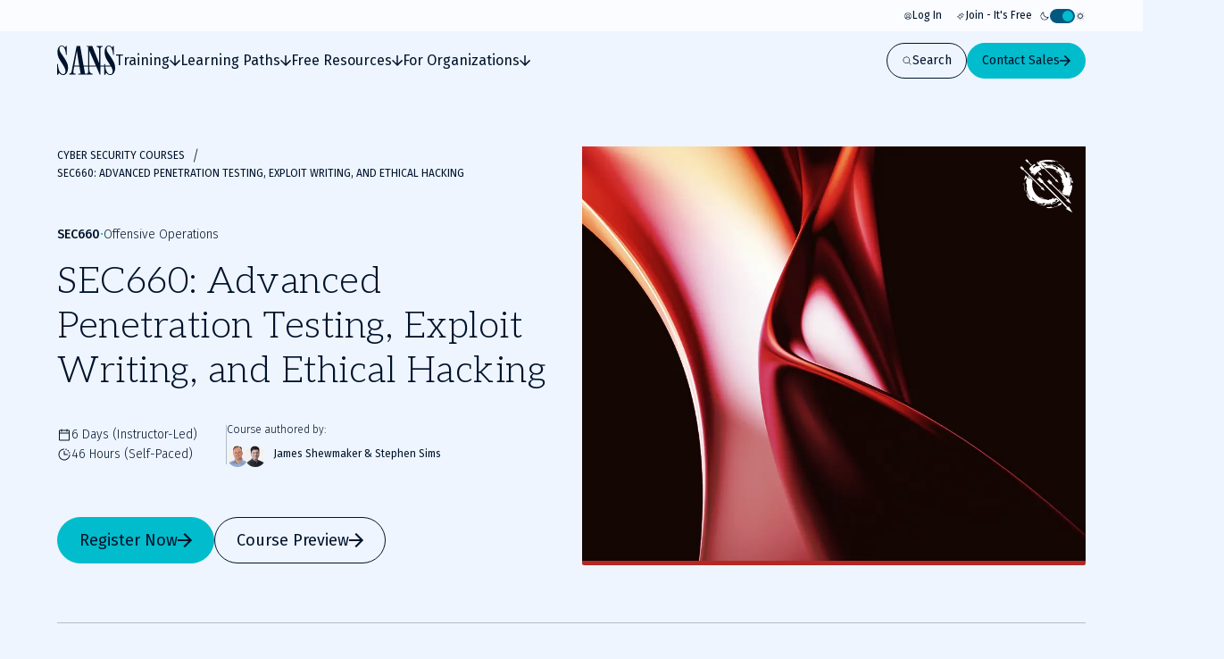

--- FILE ---
content_type: text/html; charset=utf-8
request_url: https://www.sans.org/cyber-security-courses/advanced-penetration-testing-exploits-ethical-hacking
body_size: 86315
content:
<!DOCTYPE html><html data-theme="dark" lang="en-US"><head><meta charSet="utf-8"/><meta name="viewport" content="width=device-width, initial-scale=1"/><link rel="preload" as="image" imageSrcSet="/_next/image?url=https%3A%2F%2Fimages.contentstack.io%2Fv3%2Fassets%2Fbltabe50a4554f8e97f%2Fbltf2a60ec79e83c031%2F67c5d6d4accfe0fe6095613e%2F370x370_James-Shewmaker.jpg&amp;w=48&amp;q=75 1x, /_next/image?url=https%3A%2F%2Fimages.contentstack.io%2Fv3%2Fassets%2Fbltabe50a4554f8e97f%2Fbltf2a60ec79e83c031%2F67c5d6d4accfe0fe6095613e%2F370x370_James-Shewmaker.jpg&amp;w=96&amp;q=75 2x"/><link rel="preload" as="image" imageSrcSet="/_next/image?url=https%3A%2F%2Fimages.contentstack.io%2Fv3%2Fassets%2Fbltabe50a4554f8e97f%2Fblt5b36cce509455349%2F67c5d732accfe01662956153%2F370x370_Stephen-Sims.jpg&amp;w=48&amp;q=75 1x, /_next/image?url=https%3A%2F%2Fimages.contentstack.io%2Fv3%2Fassets%2Fbltabe50a4554f8e97f%2Fblt5b36cce509455349%2F67c5d732accfe01662956153%2F370x370_Stephen-Sims.jpg&amp;w=96&amp;q=75 2x"/><link rel="stylesheet" href="/_next/static/css/39fa7475ea8093c6.css" data-precedence="next"/><link rel="stylesheet" href="/_next/static/css/f60c4c18eaea2539.css" data-precedence="next"/><link rel="stylesheet" href="/_next/static/css/10a162551269c449.css" data-precedence="next"/><link rel="stylesheet" href="/_next/static/css/e965edbd63e954e3.css" data-precedence="next"/><link rel="stylesheet" href="/_next/static/css/af60aad62f687494.css" data-precedence="next"/><link rel="preload" as="script" fetchPriority="low" href="/_next/static/chunks/webpack-01e8a05b8d42e857.js"/><script src="/_next/static/chunks/a3e39c5c-9e645912814bf596.js" async=""></script><script src="/_next/static/chunks/6218-0213aa9ed086f2dc.js" async=""></script><script src="/_next/static/chunks/main-app-f46bad600cdbfb8c.js" async=""></script><script src="/_next/static/chunks/0ac02ab0-62864040bdc29293.js" async=""></script><script src="/_next/static/chunks/3811-1b9013713777dc85.js" async=""></script><script src="/_next/static/chunks/9180-8a73f59a122e5111.js" async=""></script><script src="/_next/static/chunks/7794-206598dc1df8cce6.js" async=""></script><script src="/_next/static/chunks/6103-6c72b6502c3307a9.js" async=""></script><script src="/_next/static/chunks/3324-9625e4ba87f90da4.js" async=""></script><script src="/_next/static/chunks/4910-7c16c2544623f85b.js" async=""></script><script src="/_next/static/chunks/9664-a622fa8b052692b6.js" async=""></script><script src="/_next/static/chunks/3479-3e26315874f4c137.js" async=""></script><script src="/_next/static/chunks/7876-e8fb12478851828a.js" async=""></script><script src="/_next/static/chunks/2802-45e3c8d057631a7f.js" async=""></script><script src="/_next/static/chunks/app/layout-76e4b4a167ad026f.js" async=""></script><script src="/_next/static/chunks/4589-4d264f7ade8ebf7f.js" async=""></script><script src="/_next/static/chunks/9909-bcbd1fc9e1babe4c.js" async=""></script><script src="/_next/static/chunks/app/page-788840661de1da4d.js" async=""></script><script src="/_next/static/chunks/app/error-4e07529f8d065264.js" async=""></script><script src="/_next/static/chunks/9535-14d1f8f8f47f1471.js" async=""></script><script src="/_next/static/chunks/1164-8d7d27a397f6c136.js" async=""></script><script src="/_next/static/chunks/8929-46407317132d9977.js" async=""></script><script src="/_next/static/chunks/app/%5B...slugs%5D/page-b3361893f50c0252.js" async=""></script><link rel="preload" href="https://cdn.optimizely.com/js/28081820005.js" as="script"/><link rel="preload" href="https://www.googletagmanager.com/gtm.js?id=GTM-5T9DW3B" as="script"/><meta name="next-size-adjust" content=""/><title>SEC660: Advanced Penetration Testing, Exploit Writing, and Ethical Hacking | SANS Institute</title><meta name="description" content="Learn advanced penetration testing skills to develop custom exploits, perform network attacks, analyze cryptographic implementations, and master advanced exploitation techniques."/><meta name="keywords" content="sec660, gxpn, advanced penetration testing, hacking, pentesting, penetration testing"/><meta name="language" content="en"/><link rel="canonical" href="https://www.sans.org/cyber-security-courses/advanced-penetration-testing-exploits-ethical-hacking"/><meta property="og:title" content="SEC660: Advanced Penetration Testing, Exploit Writing, and Ethical Hacking"/><meta property="og:description" content="Learn advanced penetration testing skills to develop custom exploits, perform network attacks, analyze cryptographic implementations, and master advanced exploitation techniques. "/><meta property="og:url" content="https://www.sans.org/cyber-security-courses/advanced-penetration-testing-exploits-ethical-hacking"/><meta property="og:site_name" content="SANS Institute"/><meta property="og:image" content="https://images.contentstack.io/v3/assets/bltabe50a4554f8e97f/blt44cfd9ee227a32a1/67e54ab5a3b7857151f788eb/course_social_SEC660_1514_x_792.png"/><meta property="og:type" content="website"/><meta name="twitter:card" content="summary"/><meta name="twitter:site" content="@SANSInstitute"/><meta name="twitter:title" content="SEC660: Advanced Penetration Testing, Exploit Writing, and Ethical Hacking"/><meta name="twitter:description" content="Learn advanced penetration testing skills to develop custom exploits, perform network attacks, analyze cryptographic implementations, and master advanced exploitation techniques. "/><meta name="twitter:image:height" content="792"/><meta name="twitter:image" content="https://images.contentstack.io/v3/assets/bltabe50a4554f8e97f/blt44cfd9ee227a32a1/67e54ab5a3b7857151f788eb/course_social_SEC660_1514_x_792.png"/><meta name="twitter:image:width" content="1514"/><link rel="icon" href="/favicon.ico" type="image/x-icon" sizes="48x48"/><link rel="icon" href="/icon1.png?2951f2f1b780f8ac" type="image/png" sizes="96x96"/><script>(self.__next_s=self.__next_s||[]).push([0,{"children":"\n              window[\"optimizely\"] = window[\"optimizely\"] || [];\n              const oneTrustCookie = document.cookie\n                .split(';')\n                .map(function(x) { return x.trim(); })\n                .filter(function(x) { return x.startsWith('OptanonConsent'); })[0];\n              if (!oneTrustCookie) {\n                window[\"optimizely\"].push({ type: \"disable\" });\n              } else {\n                var optOutPreference = !decodeURIComponent(oneTrustCookie).includes('C0003:1');\n                window[\"optimizely\"].push({ type: \"optOut\", isOptOut: optOutPreference });\n              }\n            ","id":"optimizely-init"}])</script><script>(self.__next_s=self.__next_s||[]).push(["https://cdn.optimizely.com/js/28081820005.js",{}])</script><script src="/_next/static/chunks/polyfills-42372ed130431b0a.js" noModule=""></script></head><body class="__variable_71459b __variable_5c0054 __variable_9e78df"><div hidden=""><!--$--><!--/$--></div><!--$--><!--/$--><script>((a,b,c,d,e,f,g,h)=>{let i=document.documentElement,j=["light","dark"];function k(b){var c;(Array.isArray(a)?a:[a]).forEach(a=>{let c="class"===a,d=c&&f?e.map(a=>f[a]||a):e;c?(i.classList.remove(...d),i.classList.add(b)):i.setAttribute(a,b)}),c=b,h&&j.includes(c)&&(i.style.colorScheme=c)}if(d)k(d);else try{let a=localStorage.getItem(b)||c,d=g&&"system"===a?window.matchMedia("(prefers-color-scheme: dark)").matches?"dark":"light":a;k(d)}catch(a){}})("data-theme","theme","system",null,["light","dark"],null,true,false)</script><div class="c-skip-links"><ul class="skip-links__list u-container"><li class="skip-links__list-item"><button class="c-button button--tertiary-white skip-links__list-item-button" type="button"><span class="button__label">Skip to main content</span></button></li><li class="skip-links__list-item"><button class="c-button button--tertiary-white skip-links__list-item-button" type="button"><span class="button__label">Go to search</span></button></li><li class="skip-links__list-item"><button class="c-button button--tertiary-white skip-links__list-item-button" type="button"><span class="button__label">Go to footer</span></button></li></ul></div><header class="c-header header--is-visible"><div class="c-topbar"><div class="c-container topbar__container"><nav aria-label="Topbar navigation" class="topbar__nav"><div class="topbar__nav-item"><a class="topbar__nav-item-link" href="/account/login"><svg height="10" width="10"><use href="/icons.svg#login"></use></svg>Log In</a></div><div class="topbar__nav-item"><a class="topbar__nav-item-link" href="/account/create"><svg height="10" width="10"><use href="/icons.svg#new"></use></svg>Join - It&#x27;s Free</a></div></nav><button class="c-theme-switcher" type="button"><svg height="24" width="24" class="theme-switcher__icon"><use href="/icons.svg#moon"></use></svg><span class="sr-only"></span><span class="theme-switcher__toggle"></span><svg height="24" width="24" class="theme-switcher__icon"><use href="/icons.svg#sun"></use></svg></button></div></div><div class="header__wrapper"><div class="c-container header__container"><a aria-disabled="false" aria-label="Go to homepage" href="/"><svg height="33" width="65" class="header__logo"><use href="/icons.svg#logo"></use></svg></a><div class="header__drawer"><div class="c-mobile-drawer-search" role="combobox" aria-expanded="false" aria-haspopup="listbox" aria-labelledby="mobile-drawer-search-label"><form class="mobile-drawer-search__form" noValidate="" role="search" action="" method="GET"><label class="sr-only" for="mobile-drawer-search-input" id="mobile-drawer-search-label">Search</label><div class="c-search-input mobile-drawer-search__input"><input autoCapitalize="none" class="search-input__field" type="search" aria-autocomplete="both" aria-labelledby="mobile-drawer-search-label" id="mobile-drawer-search-input" autoComplete="off" autoCorrect="off" enterKeyHint="search" spellCheck="false" placeholder="What are you looking for?" maxLength="512"/><div class="search-input__buttons"><button class="c-button button--primary button--icon-right button--is-icon-only" type="submit"><div class="c-loading-spinner loading-spinner--size-md button__loader"><div class="loading-spinner__spinner"></div></div><span class="sr-only">Search</span></button></div></div></form><div class="search-results--mobile-drawer"></div></div><div class="c-header-navigation"><div aria-label="Main tab navigation" class="header-navigation__tabs" role="tablist"><button id="header-navigation-tab-0" role="tab" tabindex="0" class="c-button button--tertiary-white button--icon-right button--icon-translate-right header-navigation__tab" aria-controls="header-navigation-tabpanel-0" aria-selected="false" type="button"><svg height="24" width="24" aria-hidden="true" class="button__icon"><use href="/icons.svg#arrow-right-heavy"></use></svg><span class="button__label">Training</span></button><button id="header-navigation-tab-1" role="tab" tabindex="0" class="c-button button--tertiary-white button--icon-right button--icon-translate-right header-navigation__tab" aria-controls="header-navigation-tabpanel-1" aria-selected="false" type="button"><svg height="24" width="24" aria-hidden="true" class="button__icon"><use href="/icons.svg#arrow-right-heavy"></use></svg><span class="button__label">Learning Paths</span></button><button id="header-navigation-tab-2" role="tab" tabindex="0" class="c-button button--tertiary-white button--icon-right button--icon-translate-right header-navigation__tab" aria-controls="header-navigation-tabpanel-2" aria-selected="false" type="button"><svg height="24" width="24" aria-hidden="true" class="button__icon"><use href="/icons.svg#arrow-right-heavy"></use></svg><span class="button__label">Free Resources</span></button><button id="header-navigation-tab-3" role="tab" tabindex="0" class="c-button button--tertiary-white button--icon-right button--icon-translate-right header-navigation__tab" aria-controls="header-navigation-tabpanel-3" aria-selected="false" type="button"><svg height="24" width="24" aria-hidden="true" class="button__icon"><use href="/icons.svg#arrow-right-heavy"></use></svg><span class="button__label">For Organizations</span></button></div><div aria-labelledby="header-navigation-tab-0" id="header-navigation-tab-0" role="tabpanel" class="header-navigation__tabpanel"><div class="u-container header-navigation__tabpanel-container"><button class="c-button button--tertiary-white button--icon-left button--icon-translate-right header-navigation__tabpanel-back-button" type="button"><svg height="24" width="24" aria-hidden="true" class="button__icon"><use href="/icons.svg#arrow-right-heavy"></use></svg><span class="button__label">Back</span></button><a class="header-navigation__tabpanel-link" href="/cyber-security-training-overview">Training</a><div class="c-grid grid--columns-12"><nav aria-label="navigation for: training" class="grid__item grid__item--col-span-12 grid__item--col-span-tablet-8 header-navigation__tabpanel-items"><div class="header-navigation__tabpanel-item-single"><a aria-label="Courses" class="header-navigation__tabpanel-link-container" href="/cybersecurity-courses"><svg height="14" width="14" aria-hidden="true" class="header-navigation__tabpanel-item-single-icon"><use href="/icons.svg#courses-cards-three"></use></svg><div class="header-navigation__tabpanel-item-single-content"><p class="c-text header-navigation__tabpanel-item-single-link">Courses</p><p class="c-text header-navigation__tabpanel-item-single-description">Build cyber prowess with training from renowned experts</p></div></a></div><div class="header-navigation__tabpanel-item-single"><a aria-label="Ways to Train" class="header-navigation__tabpanel-link-container" href="/cyber-security-training-formats"><svg height="14" width="14" aria-hidden="true" class="header-navigation__tabpanel-item-single-icon"><use href="/icons.svg#training"></use></svg><div class="header-navigation__tabpanel-item-single-content"><p class="c-text header-navigation__tabpanel-item-single-link">Ways to Train</p><p class="c-text header-navigation__tabpanel-item-single-description">Multiple training options to best fit your schedule and preferred learning style</p></div></a></div><div class="header-navigation__tabpanel-item-single"><a aria-label="Cyber Ranges" class="header-navigation__tabpanel-link-container" href="/cyber-ranges"><svg height="14" width="14" aria-hidden="true" class="header-navigation__tabpanel-item-single-icon"><use href="/icons.svg#hands-on-solutions"></use></svg><div class="header-navigation__tabpanel-item-single-content"><p class="c-text header-navigation__tabpanel-item-single-link">Cyber Ranges</p><p class="c-text header-navigation__tabpanel-item-single-description">Hands-on training to keep you at the top of your game</p></div></a></div><div class="header-navigation__tabpanel-item-single"><a href="/cyber-security-training-events" aria-label="Training Events &amp; Summits" class="header-navigation__tabpanel-link-container" target="_self"><svg height="14" width="14" aria-hidden="true" class="header-navigation__tabpanel-item-single-icon"><use href="/icons.svg#location"></use></svg><div class="header-navigation__tabpanel-item-single-content"><p class="c-text header-navigation__tabpanel-item-single-link">Training Events &amp; Summits</p><p class="c-text header-navigation__tabpanel-item-single-description">Expert-led training at locations around the world</p></div></a></div><div class="header-navigation__tabpanel-item-single"><a aria-label="Certifications" class="header-navigation__tabpanel-link-container" href="/cyber-security-certifications"><svg height="14" width="14" aria-hidden="true" class="header-navigation__tabpanel-item-single-icon"><use href="/icons.svg#sealcheck-certification"></use></svg><div class="header-navigation__tabpanel-item-single-content"><p class="c-text header-navigation__tabpanel-item-single-link">Certifications</p><p class="c-text header-navigation__tabpanel-item-single-description">Demonstrate cybersecurity expertise with GIAC certifications</p></div></a></div><div class="header-navigation__tabpanel-item-single"><a aria-label="Free Training Events" class="header-navigation__tabpanel-link-container" href="/free-cybersecurity-events"><svg height="14" width="14" aria-hidden="true" class="header-navigation__tabpanel-item-single-icon"><use href="/icons.svg#calendar-check"></use></svg><div class="header-navigation__tabpanel-item-single-content"><p class="c-text header-navigation__tabpanel-item-single-link">Free Training Events</p><p class="c-text header-navigation__tabpanel-item-single-description">Upcoming workshops, webinars and local events
</p></div></a></div><div class="header-navigation__tabpanel-item-single"><a aria-label="Workforce Security and Risk Training " class="header-navigation__tabpanel-link-container" href="/for-organizations/workforce"><svg height="14" width="14" aria-hidden="true" class="header-navigation__tabpanel-item-single-icon"><use href="/icons.svg#shield-workforce"></use></svg><div class="header-navigation__tabpanel-item-single-content"><p class="c-text header-navigation__tabpanel-item-single-link">Workforce Security and Risk Training </p><p class="c-text header-navigation__tabpanel-item-single-description">Harden enterprise security with end-user and role-based training</p></div></a></div><div class="header-navigation__tabpanel-item-single"><a aria-label="Meet Our Instructors" class="header-navigation__tabpanel-link-container" href="/instructors"><svg height="14" width="14" aria-hidden="true" class="header-navigation__tabpanel-item-single-icon"><use href="/icons.svg#user-private-training"></use></svg><div class="header-navigation__tabpanel-item-single-content"><p class="c-text header-navigation__tabpanel-item-single-link">Meet Our Instructors</p><p class="c-text header-navigation__tabpanel-item-single-description">Train with world-class cybersecurity experts who bring real-world expertise to class.</p></div></a></div></nav><div class="grid__item grid__item--col-start-1 grid__item--col-start-tablet-10 grid__item--col-end-13 header-navigation__tabpanel-featured header-navigation__tabpanel-featured--is-card"><div class="header-navigation__tabpanel-card"><div class="header-navigation__tabpanel-card-title"><span class="c-heading heading--is-h6 heading--is-h6-desktop">Featured Course</span><a class="c-button button--tertiary header-navigation__tabpanel-card-button" href="/cyber-security-courses"><span class="button__label">View All Courses</span></a></div><article class="c-course-card course-card--is-default header-navigation__tabpanel-course-card"><div class="course-card__grid"><h3 class="c-heading heading--is-h5 heading--is-h5-desktop course-card__title">SEC595: Applied Data Science and AI/Machine Learning for Cybersecurity Professionals</h3><header class="course-card__header"></header><div class="course-card__labels"><span class="course-card__label-code">SEC595</span><span class="course-card__label-focus-area">Cyber Defense, Artificial Intelligence</span></div><div class="course-card__image-wrapper"><img alt="SEC595: Applied Data Science and AI/Machine Learning for Cybersecurity Professionals" loading="lazy" width="1514" height="792" decoding="async" data-nimg="1" class="course-card__image" style="color:transparent" sizes="100vw, (min-width: 768px) 66vw" srcSet="/_next/image?url=https%3A%2F%2Fimages.contentstack.io%2Fv3%2Fassets%2Fbltabe50a4554f8e97f%2Fblta744d1449d56747e%2F68cc24727ca471dde41357dd%2Fcourse-cards_cyber-defense_SEC595_1514x792.png&amp;w=256&amp;q=75 256w, /_next/image?url=https%3A%2F%2Fimages.contentstack.io%2Fv3%2Fassets%2Fbltabe50a4554f8e97f%2Fblta744d1449d56747e%2F68cc24727ca471dde41357dd%2Fcourse-cards_cyber-defense_SEC595_1514x792.png&amp;w=375&amp;q=75 375w, /_next/image?url=https%3A%2F%2Fimages.contentstack.io%2Fv3%2Fassets%2Fbltabe50a4554f8e97f%2Fblta744d1449d56747e%2F68cc24727ca471dde41357dd%2Fcourse-cards_cyber-defense_SEC595_1514x792.png&amp;w=384&amp;q=75 384w, /_next/image?url=https%3A%2F%2Fimages.contentstack.io%2Fv3%2Fassets%2Fbltabe50a4554f8e97f%2Fblta744d1449d56747e%2F68cc24727ca471dde41357dd%2Fcourse-cards_cyber-defense_SEC595_1514x792.png&amp;w=768&amp;q=75 768w, /_next/image?url=https%3A%2F%2Fimages.contentstack.io%2Fv3%2Fassets%2Fbltabe50a4554f8e97f%2Fblta744d1449d56747e%2F68cc24727ca471dde41357dd%2Fcourse-cards_cyber-defense_SEC595_1514x792.png&amp;w=1024&amp;q=75 1024w, /_next/image?url=https%3A%2F%2Fimages.contentstack.io%2Fv3%2Fassets%2Fbltabe50a4554f8e97f%2Fblta744d1449d56747e%2F68cc24727ca471dde41357dd%2Fcourse-cards_cyber-defense_SEC595_1514x792.png&amp;w=1200&amp;q=75 1200w, /_next/image?url=https%3A%2F%2Fimages.contentstack.io%2Fv3%2Fassets%2Fbltabe50a4554f8e97f%2Fblta744d1449d56747e%2F68cc24727ca471dde41357dd%2Fcourse-cards_cyber-defense_SEC595_1514x792.png&amp;w=1920&amp;q=75 1920w, /_next/image?url=https%3A%2F%2Fimages.contentstack.io%2Fv3%2Fassets%2Fbltabe50a4554f8e97f%2Fblta744d1449d56747e%2F68cc24727ca471dde41357dd%2Fcourse-cards_cyber-defense_SEC595_1514x792.png&amp;w=2560&amp;q=75 2560w, /_next/image?url=https%3A%2F%2Fimages.contentstack.io%2Fv3%2Fassets%2Fbltabe50a4554f8e97f%2Fblta744d1449d56747e%2F68cc24727ca471dde41357dd%2Fcourse-cards_cyber-defense_SEC595_1514x792.png&amp;w=3840&amp;q=75 3840w" src="/_next/image?url=https%3A%2F%2Fimages.contentstack.io%2Fv3%2Fassets%2Fbltabe50a4554f8e97f%2Fblta744d1449d56747e%2F68cc24727ca471dde41357dd%2Fcourse-cards_cyber-defense_SEC595_1514x792.png&amp;w=3840&amp;q=75"/></div><div class="course-card__buttons"><a class="c-button button--secondary button--icon-right button--icon-translate-right" href="/cyber-security-courses/applied-data-science-machine-learning"><svg height="24" width="24" aria-hidden="true" class="button__icon"><use href="/icons.svg#arrow-right-heavy"></use></svg><span class="button__label">View course details</span></a><a class="c-button button--primary button--icon-right button--icon-translate-right" href="/cyber-security-courses/applied-data-science-machine-learning#schedule-pricing"><svg height="24" width="24" aria-hidden="true" class="button__icon"><use href="/icons.svg#arrow-right-heavy"></use></svg><span class="button__label">Register</span></a></div></div></article></div></div></div></div><div class="header-navigation__tabpanel-bottom-bar"><div class="c-container"><span class="c-text header-navigation__tabpanel-bottom-bar-title">Get a Free Hour of SANS Training</span><div class="header-navigation__tabpanel-bottom-bar-wrapper"><p class="c-text header-navigation__tabpanel-bottom-bar-description">Experience SANS training through course previews.</p><a class="c-button button--tertiary button--icon-right button--icon-translate-right header-navigation__tabpanel-bottom-bar-button" href="/course-preview"><svg height="24" width="24" aria-hidden="true" class="button__icon"><use href="/icons.svg#arrow-right-heavy"></use></svg><span class="button__label">Learn More</span></a></div></div></div></div><div aria-labelledby="header-navigation-tab-1" id="header-navigation-tab-1" role="tabpanel" class="header-navigation__tabpanel"><div class="u-container header-navigation__tabpanel-container"><button class="c-button button--tertiary-white button--icon-left button--icon-translate-right header-navigation__tabpanel-back-button" type="button"><svg height="24" width="24" aria-hidden="true" class="button__icon"><use href="/icons.svg#arrow-right-heavy"></use></svg><span class="button__label">Back</span></button><a class="header-navigation__tabpanel-link" href="/learning-paths">Learning Paths</a><div class="c-grid grid--columns-12"><nav aria-label="navigation for: learning paths" class="grid__item grid__item--col-span-12 grid__item--col-span-tablet-8 header-navigation__tabpanel-items"><div class="header-navigation__tabpanel-item-single"><a aria-label="By Focus Area" class="header-navigation__tabpanel-link-container" href="/cybersecurity-focus-areas"><svg height="14" width="14" aria-hidden="true" class="header-navigation__tabpanel-item-single-icon"><use href="/icons.svg#focus"></use></svg><div class="header-navigation__tabpanel-item-single-content"><p class="c-text header-navigation__tabpanel-item-single-link">By Focus Area</p><p class="c-text header-navigation__tabpanel-item-single-description">Chart your path to job-specific training courses</p></div></a></div><div class="header-navigation__tabpanel-item-single"><a aria-label="New to Cyber" class="header-navigation__tabpanel-link-container" href="/mlp/new-to-cyber"><svg height="14" width="14" aria-hidden="true" class="header-navigation__tabpanel-item-single-icon"><use href="/icons.svg#new"></use></svg><div class="header-navigation__tabpanel-item-single-content"><p class="c-text header-navigation__tabpanel-item-single-link">New to Cyber</p><p class="c-text header-navigation__tabpanel-item-single-description">Give your cybersecurity career the right foundation for success</p></div></a></div><div class="header-navigation__tabpanel-item-single"><a aria-label="By Job Role" class="header-navigation__tabpanel-link-container" href="/job-roles"><svg height="14" width="14" aria-hidden="true" class="header-navigation__tabpanel-item-single-icon"><use href="/icons.svg#briefcase-management"></use></svg><div class="header-navigation__tabpanel-item-single-content"><p class="c-text header-navigation__tabpanel-item-single-link">By Job Role</p><p class="c-text header-navigation__tabpanel-item-single-description">Find the courses and certifications that align with our current or desired role</p></div></a></div><div class="header-navigation__tabpanel-item-single"><a aria-label="Leadership" class="header-navigation__tabpanel-link-container" href="/cybersecurity-focus-areas/leadership"><svg height="14" width="14" aria-hidden="true" class="header-navigation__tabpanel-item-single-icon"><use href="/icons.svg#ranking"></use></svg><div class="header-navigation__tabpanel-item-single-content"><p class="c-text header-navigation__tabpanel-item-single-link">Leadership</p><p class="c-text header-navigation__tabpanel-item-single-description">Training designed to help security leaders reduce organizational risk</p></div></a></div><div class="header-navigation__tabpanel-item-single"><a aria-label="By Skills Framework or Directive" class="header-navigation__tabpanel-link-container" href="/frameworks-and-directives"><svg height="14" width="14" aria-hidden="true" class="header-navigation__tabpanel-item-single-icon"><use href="/icons.svg#atom"></use></svg><div class="header-navigation__tabpanel-item-single-content"><p class="c-text header-navigation__tabpanel-item-single-link">By Skills Framework or Directive</p><p class="c-text header-navigation__tabpanel-item-single-description">Explore how SANS courses align with leading cybersecurity skills frameworks including NICE, ECSF and DoD 8140</p></div></a></div><div class="header-navigation__tabpanel-item-single"><a aria-label="Degree and Certificate Programs" class="header-navigation__tabpanel-link-container" href="https://www.sans.edu/"><svg height="14" width="14" aria-hidden="true" class="header-navigation__tabpanel-item-single-icon"><use href="/icons.svg#degree"></use></svg><div class="header-navigation__tabpanel-item-single-content"><p class="c-text header-navigation__tabpanel-item-single-link">Degree and Certificate Programs</p><p class="c-text header-navigation__tabpanel-item-single-description">Gain the skills, certifications, and confidence to launch or advance your cybersecurity career.</p></div></a></div><div class="header-navigation__tabpanel-item-single"><a aria-label="By Skills Roadmap" class="header-navigation__tabpanel-link-container" href="/cyber-security-skills-roadmap"><svg height="14" width="14" aria-hidden="true" class="header-navigation__tabpanel-item-single-icon"><use href="/icons.svg#learning-paths"></use></svg><div class="header-navigation__tabpanel-item-single-content"><p class="c-text header-navigation__tabpanel-item-single-link">By Skills Roadmap</p><p class="c-text header-navigation__tabpanel-item-single-description">Find the right training path based on critical skills</p></div></a></div></nav><div class="grid__item grid__item--col-start-1 grid__item--col-start-tablet-10 grid__item--col-end-13 header-navigation__tabpanel-featured header-navigation__tabpanel-featured--is-card"><div class="header-navigation__tabpanel-card"><div class="header-navigation__tabpanel-card-title"><span class="c-heading heading--is-h6 heading--is-h6-desktop">Featured</span><a class="c-button button--tertiary header-navigation__tabpanel-card-button" href="/cybersecurity-focus-areas"><span class="button__label">View all Focus Areas</span></a></div><div class="c-learning-paths-card learning-parths-card--is-simplified learning-paths-card--is-color-ai header-navigation__tabpanel-learning-path-card"><svg height="24" width="24" class="learning-paths-card__icon"><use href="/icons.svg#related"></use></svg><a class="c-button button--tertiary-white button--icon-right button--icon-translate-right learning-paths-card__cta" href="/cybersecurity-focus-areas/ai"><svg height="24" width="24" aria-hidden="true" class="button__icon"><use href="/icons.svg#arrow-right-heavy"></use></svg><span class="button__label">NEW - AI Security Training</span></a></div></div></div></div></div><div class="header-navigation__tabpanel-bottom-bar"><div class="c-container"><span class="c-text header-navigation__tabpanel-bottom-bar-title">Can&#x27;t find what you are looking for?</span><div class="header-navigation__tabpanel-bottom-bar-wrapper"><p class="c-text header-navigation__tabpanel-bottom-bar-description">Let us help.</p><a class="c-button button--tertiary button--icon-right button--icon-translate-right header-navigation__tabpanel-bottom-bar-button" href="/about/contact"><svg height="24" width="24" aria-hidden="true" class="button__icon"><use href="/icons.svg#arrow-right-heavy"></use></svg><span class="button__label">Contact us</span></a></div></div></div></div><div aria-labelledby="header-navigation-tab-2" id="header-navigation-tab-2" role="tabpanel" class="header-navigation__tabpanel"><div class="u-container header-navigation__tabpanel-container"><button class="c-button button--tertiary-white button--icon-left button--icon-translate-right header-navigation__tabpanel-back-button" type="button"><svg height="24" width="24" aria-hidden="true" class="button__icon"><use href="/icons.svg#arrow-right-heavy"></use></svg><span class="button__label">Back</span></button><a class="header-navigation__tabpanel-link" href="/security-resources">Free Resources</a><div class="c-grid grid--columns-12"><div aria-label="navigation for: free resources" class="grid__item grid__item--col-span-12 grid__item--col-span-tablet-9 header-navigation__tabpanel-items header-navigation__tabpanel-items--is-3-grid"><nav class="header-navigation__tabpanel-item-multiple"><span class="c-text text--is-sm text--is-regular header-navigation__tabpanel-item-multiple-label">Watch &amp; Listen</span><a class="c-button button--unstyled button--icon-right button--icon-translate-right header-navigation__tabpanel-item-multiple-link" href="/webcasts"><svg height="24" width="24" aria-hidden="true" class="button__icon"><use href="/icons.svg#arrow-right-heavy"></use></svg><span class="button__label">Webinars</span></a><a class="c-button button--unstyled button--icon-right button--icon-translate-right header-navigation__tabpanel-item-multiple-link" href="/presentations"><svg height="24" width="24" aria-hidden="true" class="button__icon"><use href="/icons.svg#arrow-right-heavy"></use></svg><span class="button__label">Summit Presentations</span></a><a class="c-button button--unstyled button--icon-right button--icon-translate-right header-navigation__tabpanel-item-multiple-link" href="/podcasts"><svg height="24" width="24" aria-hidden="true" class="button__icon"><use href="/icons.svg#arrow-right-heavy"></use></svg><span class="button__label">Podcasts &amp; Live Streams</span></a><a class="c-button button--tertiary header-navigation__tabpanel-item-multiple-cta" href="/security-resources/watch-and-listen"><span class="button__label">Overview</span></a></nav><nav class="header-navigation__tabpanel-item-multiple"><span class="c-text text--is-sm text--is-regular header-navigation__tabpanel-item-multiple-label">Read</span><a class="c-button button--unstyled button--icon-right button--icon-translate-right header-navigation__tabpanel-item-multiple-link" href="/blog"><svg height="24" width="24" aria-hidden="true" class="button__icon"><use href="/icons.svg#arrow-right-heavy"></use></svg><span class="button__label">Blog</span></a><a class="c-button button--unstyled button--icon-right button--icon-translate-right header-navigation__tabpanel-item-multiple-link" href="/newsletters"><svg height="24" width="24" aria-hidden="true" class="button__icon"><use href="/icons.svg#arrow-right-heavy"></use></svg><span class="button__label">Newsletters</span></a><a href="https://isc.sans.edu/" class="c-button button--unstyled button--icon-right button--icon-translate-right header-navigation__tabpanel-item-multiple-link" target="_blank"><svg height="24" width="24" aria-hidden="true" class="button__icon"><use href="/icons.svg#arrow-right-heavy"></use></svg><span class="button__label">Internet Storm Center</span></a><a class="c-button button--tertiary header-navigation__tabpanel-item-multiple-cta" href="/security-resources/read"><span class="button__label">Overview</span></a></nav><nav class="header-navigation__tabpanel-item-multiple"><span class="c-text text--is-sm text--is-regular header-navigation__tabpanel-item-multiple-label">Download</span><a class="c-button button--unstyled button--icon-right button--icon-translate-right header-navigation__tabpanel-item-multiple-link" href="/tools"><svg height="24" width="24" aria-hidden="true" class="button__icon"><use href="/icons.svg#arrow-right-heavy"></use></svg><span class="button__label">Open Source Tools</span></a><a class="c-button button--unstyled button--icon-right button--icon-translate-right header-navigation__tabpanel-item-multiple-link" href="/posters"><svg height="24" width="24" aria-hidden="true" class="button__icon"><use href="/icons.svg#arrow-right-heavy"></use></svg><span class="button__label">Posters &amp; Cheat Sheets</span></a><a class="c-button button--unstyled button--icon-right button--icon-translate-right header-navigation__tabpanel-item-multiple-link" href="/information-security-policy"><svg height="24" width="24" aria-hidden="true" class="button__icon"><use href="/icons.svg#arrow-right-heavy"></use></svg><span class="button__label">Policy Templates</span></a><a class="c-button button--unstyled button--icon-right button--icon-translate-right header-navigation__tabpanel-item-multiple-link" href="/white-papers"><svg height="24" width="24" aria-hidden="true" class="button__icon"><use href="/icons.svg#arrow-right-heavy"></use></svg><span class="button__label">White Papers</span></a><a class="c-button button--tertiary header-navigation__tabpanel-item-multiple-cta" href="/security-resources/download"><span class="button__label">Overview</span></a></nav></div><div class="grid__item grid__item--col-start-1 grid__item--col-start-tablet-10 grid__item--col-end-13 header-navigation__tabpanel-featured header-navigation__tabpanel-featured--is-items"><div class="header-navigation__tabpanel-item-single"><a aria-label="SANS Community Benefits" class="header-navigation__tabpanel-link-container" href="/member-benefits"><svg height="14" width="14" aria-hidden="true" class="header-navigation__tabpanel-item-single-icon"><use href="/icons.svg#new"></use></svg><div class="header-navigation__tabpanel-item-single-content"><p class="c-text header-navigation__tabpanel-item-single-link">SANS Community Benefits</p><p class="c-text header-navigation__tabpanel-item-single-description">Connect, learn, and share with other cybersecurity professionals</p></div></a></div><div class="header-navigation__tabpanel-item-single"><a aria-label="Customer Case Studies" class="header-navigation__tabpanel-link-container" href="/customer-reviews"><svg height="14" width="14" aria-hidden="true" class="header-navigation__tabpanel-item-single-icon"><use href="/icons.svg#people-3"></use></svg><div class="header-navigation__tabpanel-item-single-content"><p class="c-text header-navigation__tabpanel-item-single-link">Customer Case Studies</p><p class="c-text header-navigation__tabpanel-item-single-description">Discover how organizations and individual cyber practitioners use SANS training and GIAC certifications</p></div></a></div><div class="header-navigation__tabpanel-item-single"><a aria-label="AI Risk &amp; Readiness" class="header-navigation__tabpanel-link-container" href="/mlp/artificial-intelligence"><svg height="14" width="14" aria-hidden="true" class="header-navigation__tabpanel-item-single-icon"><use href="/icons.svg#head"></use></svg><div class="header-navigation__tabpanel-item-single-content"><p class="c-text header-navigation__tabpanel-item-single-link">AI Risk &amp; Readiness</p><p class="c-text header-navigation__tabpanel-item-single-description">Explore expert-driven guidance, training, and tools to help defend against AI-powered threats and adopt AI securely</p></div></a></div></div></div></div><div class="header-navigation__tabpanel-bottom-bar"><div class="c-container"><span class="c-text header-navigation__tabpanel-bottom-bar-title">Join the SANS Community</span><div class="header-navigation__tabpanel-bottom-bar-wrapper"><p class="c-text header-navigation__tabpanel-bottom-bar-description">Become a member for instant access to our free resources.</p><a class="c-button button--tertiary button--icon-right button--icon-translate-right header-navigation__tabpanel-bottom-bar-button" href="/member-benefits"><svg height="24" width="24" aria-hidden="true" class="button__icon"><use href="/icons.svg#arrow-right-heavy"></use></svg><span class="button__label">Sign Up</span></a></div></div></div></div><div aria-labelledby="header-navigation-tab-3" id="header-navigation-tab-3" role="tabpanel" class="header-navigation__tabpanel"><div class="u-container header-navigation__tabpanel-container"><button class="c-button button--tertiary-white button--icon-left button--icon-translate-right header-navigation__tabpanel-back-button" type="button"><svg height="24" width="24" aria-hidden="true" class="button__icon"><use href="/icons.svg#arrow-right-heavy"></use></svg><span class="button__label">Back</span></button><a class="header-navigation__tabpanel-link" href="/for-organizations">For Organizations</a><div class="c-grid grid--columns-12"><div aria-label="navigation for: for organizations" class="grid__item grid__item--col-span-12 grid__item--col-span-tablet-9 header-navigation__tabpanel-items header-navigation__tabpanel-items--is-3-grid"><nav class="header-navigation__tabpanel-item-multiple"><span class="c-text text--is-sm text--is-regular header-navigation__tabpanel-item-multiple-label">Team Development</span><a class="c-button button--unstyled button--icon-right button--icon-translate-right header-navigation__tabpanel-item-multiple-link" href="/for-organizations/team-development/why-partner-with-sans"><svg height="24" width="24" aria-hidden="true" class="button__icon"><use href="/icons.svg#arrow-right-heavy"></use></svg><span class="button__label">Why Partner with SANS</span></a><a class="c-button button--unstyled button--icon-right button--icon-translate-right header-navigation__tabpanel-item-multiple-link" href="/for-organizations/team-development/group-purchasing"><svg height="24" width="24" aria-hidden="true" class="button__icon"><use href="/icons.svg#arrow-right-heavy"></use></svg><span class="button__label">Group Purchases</span></a><a class="c-button button--unstyled button--icon-right button--icon-translate-right header-navigation__tabpanel-item-multiple-link" href="/for-organizations/team-development/cybersecurity-assessments"><svg height="24" width="24" aria-hidden="true" class="button__icon"><use href="/icons.svg#arrow-right-heavy"></use></svg><span class="button__label">Skills &amp; Talent Assessments</span></a><a class="c-button button--unstyled button--icon-right button--icon-translate-right header-navigation__tabpanel-item-multiple-link" href="/for-organizations/team-development/private-training"><svg height="24" width="24" aria-hidden="true" class="button__icon"><use href="/icons.svg#arrow-right-heavy"></use></svg><span class="button__label">Private &amp; Custom Training Programs</span></a><a class="c-button button--tertiary header-navigation__tabpanel-item-multiple-cta" href="/for-organizations/team-development"><span class="button__label">Overview</span></a></nav><nav class="header-navigation__tabpanel-item-multiple"><span class="c-text text--is-sm text--is-regular header-navigation__tabpanel-item-multiple-label">Leadership Development</span><a href="/cyber-security-courses?refinementList%5Bfacets.focusArea%5D%5B0%5D=Cybersecurity%20Leadership" class="c-button button--unstyled button--icon-right button--icon-translate-right header-navigation__tabpanel-item-multiple-link"><svg height="24" width="24" aria-hidden="true" class="button__icon"><use href="/icons.svg#arrow-right-heavy"></use></svg><span class="button__label">Management Courses &amp; Accreditation</span></a><a class="c-button button--unstyled button--icon-right button--icon-translate-right header-navigation__tabpanel-item-multiple-link" href="/cyber-ranges/executive-cybersecurity-exercises"><svg height="24" width="24" aria-hidden="true" class="button__icon"><use href="/icons.svg#arrow-right-heavy"></use></svg><span class="button__label">Cyber Crisis Exercises</span></a><a class="c-button button--unstyled button--icon-right button--icon-translate-right header-navigation__tabpanel-item-multiple-link" href="/for-organizations/ciso-network"><svg height="24" width="24" aria-hidden="true" class="button__icon"><use href="/icons.svg#arrow-right-heavy"></use></svg><span class="button__label">CISO Network</span></a><a class="c-button button--tertiary header-navigation__tabpanel-item-multiple-cta" href="/cybersecurity-focus-areas/leadership"><span class="button__label">Overview</span></a></nav><nav class="header-navigation__tabpanel-item-multiple"><span class="c-text text--is-sm text--is-regular header-navigation__tabpanel-item-multiple-label">Workforce Security &amp; Risk</span><a class="c-button button--unstyled button--icon-right button--icon-translate-right header-navigation__tabpanel-item-multiple-link" href="/for-organizations/workforce/security-awareness-training"><svg height="24" width="24" aria-hidden="true" class="button__icon"><use href="/icons.svg#arrow-right-heavy"></use></svg><span class="button__label">Security Awareness Training</span></a><a class="c-button button--unstyled button--icon-right button--icon-translate-right header-navigation__tabpanel-item-multiple-link" href="/for-organizations/workforce/compliance-training"><svg height="24" width="24" aria-hidden="true" class="button__icon"><use href="/icons.svg#arrow-right-heavy"></use></svg><span class="button__label">Compliance Training</span></a><a class="c-button button--unstyled button--icon-right button--icon-translate-right header-navigation__tabpanel-item-multiple-link" href="/for-organizations/workforce/risk-management"><svg height="24" width="24" aria-hidden="true" class="button__icon"><use href="/icons.svg#arrow-right-heavy"></use></svg><span class="button__label">Risk Management</span></a><a class="c-button button--unstyled button--icon-right button--icon-translate-right header-navigation__tabpanel-item-multiple-link" href="/for-organizations/workforce/services"><svg height="24" width="24" aria-hidden="true" class="button__icon"><use href="/icons.svg#arrow-right-heavy"></use></svg><span class="button__label">Services</span></a><a class="c-button button--unstyled button--icon-right button--icon-translate-right header-navigation__tabpanel-item-multiple-link" href="/for-organizations/workforce/resources"><svg height="24" width="24" aria-hidden="true" class="button__icon"><use href="/icons.svg#arrow-right-heavy"></use></svg><span class="button__label">Resources</span></a><a class="c-button button--tertiary header-navigation__tabpanel-item-multiple-cta" href="/for-organizations/workforce"><span class="button__label">Overview</span></a></nav></div><div class="grid__item grid__item--col-start-1 grid__item--col-start-tablet-10 grid__item--col-end-13 header-navigation__tabpanel-featured header-navigation__tabpanel-featured--is-items"><div class="header-navigation__tabpanel-item-single"><a aria-label="Public Sector" class="header-navigation__tabpanel-link-container" href="/for-organizations/public-sector"><svg height="14" width="14" aria-hidden="true" class="header-navigation__tabpanel-item-single-icon"><use href="/icons.svg#building-office-enterprise"></use></svg><div class="header-navigation__tabpanel-item-single-content"><p class="c-text header-navigation__tabpanel-item-single-link">Public Sector</p><p class="c-text header-navigation__tabpanel-item-single-description">Mission-focused cybersecurity training for government, defense, and education</p></div></a></div><div class="header-navigation__tabpanel-item-single"><a aria-label="Partnerships" class="header-navigation__tabpanel-link-container" href="/partnerships"><svg height="14" width="14" aria-hidden="true" class="header-navigation__tabpanel-item-single-icon"><use href="/icons.svg#people-2"></use></svg><div class="header-navigation__tabpanel-item-single-content"><p class="c-text header-navigation__tabpanel-item-single-link">Partnerships</p><p class="c-text header-navigation__tabpanel-item-single-description">Explore industry-specific programming and customized training solutions</p></div></a></div><div class="header-navigation__tabpanel-item-single"><a aria-label="Sponsorship Opportunities" class="header-navigation__tabpanel-link-container" href="/sponsorship"><svg height="14" width="14" aria-hidden="true" class="header-navigation__tabpanel-item-single-icon"><use href="/icons.svg#info"></use></svg><div class="header-navigation__tabpanel-item-single-content"><p class="c-text header-navigation__tabpanel-item-single-link">Sponsorship Opportunities</p><p class="c-text header-navigation__tabpanel-item-single-description">Sponsor a SANS event or research paper</p></div></a></div></div></div></div><div class="header-navigation__tabpanel-bottom-bar"><div class="c-container"><span class="c-text header-navigation__tabpanel-bottom-bar-title">Interested in developing a training plan to fit your organization’s needs?</span><div class="header-navigation__tabpanel-bottom-bar-wrapper"><p class="c-text header-navigation__tabpanel-bottom-bar-description">We&#x27;re here to help.</p><a class="c-button button--tertiary button--icon-right button--icon-translate-right header-navigation__tabpanel-bottom-bar-button" href="/about/contact"><svg height="24" width="24" aria-hidden="true" class="button__icon"><use href="/icons.svg#arrow-right-heavy"></use></svg><span class="button__label">Contact Us</span></a></div></div></div></div></div><a class="c-button button--primary button--icon-right button--icon-translate-right header__button" target="_top" href="/about/contact#connect-with-a-training-advisor"><svg height="24" width="24" aria-hidden="true" class="button__icon"><use href="/icons.svg#arrow-right-heavy"></use></svg><span class="button__label">Contact Sales</span></a><div class="c-topbar header__drawer-topbar"><div class="c-container topbar__container"><nav aria-label="Topbar navigation" class="topbar__nav"><div class="topbar__nav-item"><a class="topbar__nav-item-link" href="/account/login"><svg height="10" width="10"><use href="/icons.svg#login"></use></svg>Log In</a></div><div class="topbar__nav-item"><a class="topbar__nav-item-link" href="/account/create"><svg height="10" width="10"><use href="/icons.svg#new"></use></svg>Join - It&#x27;s Free</a></div></nav><button class="c-theme-switcher" type="button"><svg height="24" width="24" class="theme-switcher__icon"><use href="/icons.svg#moon"></use></svg><span class="sr-only"></span><span class="theme-switcher__toggle"></span><svg height="24" width="24" class="theme-switcher__icon"><use href="/icons.svg#sun"></use></svg></button></div></div></div><button class="c-button button--tertiary-white button--icon-right header__button-modal" type="button"><svg height="24" width="24" aria-hidden="true" class="button__icon"><use href="/icons.svg#menu"></use></svg><span class="button__label">Menu</span></button><div class="header__buttons"><div id="search"><button class="c-button button--secondary button--icon-left header__button" aria-label="Open search" type="button"><svg height="24" width="24" aria-hidden="true" class="button__icon"><use href="/icons.svg#search"></use></svg><span class="button__label">Search</span></button><div class="desktop-header-search__modal" role="combobox" aria-expanded="false" aria-haspopup="listbox" aria-labelledby="desktop-header-search-label"><div class="desktop-header-search__input-wrapper"><div class="c-container desktop-header-search__input-container"><form class="desktop-header-search__form" noValidate="" role="search" action="" method="GET"><label class="sr-only" for="desktop-header-search-input" id="desktop-header-search-label">Search</label><input class="desktop-header-search__input" aria-autocomplete="both" aria-labelledby="desktop-header-search-label" id="desktop-header-search-input" autoComplete="off" autoCorrect="off" autoCapitalize="none" enterKeyHint="search" spellCheck="false" placeholder="What are you looking for?" maxLength="512" type="search" name="query"/><button class="c-button button--unstyled button--icon-right button--is-icon-only desktop-header-search__close-button" aria-label="Close" type="reset"><svg height="24" width="24" aria-hidden="true" class="button__icon"><use href="/icons.svg#close"></use></svg></button></form></div></div><div class="desktop-header-search__panel"></div></div></div><a class="c-button button--primary button--icon-right button--icon-translate-right header__button" target="_top" href="/about/contact#connect-with-a-training-advisor"><svg height="24" width="24" aria-hidden="true" class="button__icon"><use href="/icons.svg#arrow-right-heavy"></use></svg><span class="button__label">Contact Sales</span></a></div></div></div></header><main id="main"><script type="application/ld+json">{"@context":"https://schema.org","@type":"Course","creator":[{"@type":"Person","name":"James Shewmaker"},{"@type":"Person","name":"Stephen Sims"}],"description":"Learn advanced penetration testing skills to develop custom exploits, perform network attacks, analyze cryptographic implementations, and master advanced exploitation techniques.","hasCourseInstance":[{"@type":"CourseInstance","courseMode":"Self-Paced","courseWorkload":"P6D","instructor":[{"@type":"Person","name":"James Shewmaker"},{"@type":"Person","name":"Stephen Sims"},{"@type":"Person","name":"Douglas McKee"}]},{"@type":"CourseInstance","courseMode":"In-Person or Live Online","courseWorkload":"P6D","instructor":[{"@type":"Person","name":"Douglas McKee"}]},{"@type":"CourseInstance","courseMode":"In-Person","courseWorkload":"P6D","instructor":[{"@type":"Person","name":"Michiel Lemmens"}]}],"inLanguage":"en","isAccessibleForFree":false,"name":"SEC660: Advanced Penetration Testing, Exploit Writing, and Ethical Hacking","offers":[{"@type":"Offer","availability":"InStock","price":8780,"priceCurrency":"USD","url":"https://www.sans.org/order-redirect/cart/?productId=01t2J000006RfTPQA0&currency=USD&dataset=courses"},{"@type":"Offer","availability":"InStock","price":8230,"priceCurrency":"EUR","url":"https://www.sans.org/order-redirect/cart/?productId=01tUI000009RhqDYAS&currency=EUR&dataset=courses"},{"@type":"Offer","availability":"InStock","price":7160,"priceCurrency":"GBP","url":"https://www.sans.org/order-redirect/cart/?productId=01tUI000009yQ2xYAE&currency=GBP&dataset=courses"},{"@type":"Offer","availability":"InStock","price":11390,"priceCurrency":"SGD","url":"https://www.sans.org/order-redirect/cart/?productId=01tUI00000BjI0uYAF&currency=SGD&dataset=courses"}],"provider":{"@type":"Organization","logo":"https://www.sans.org/images/design-site/logo.png","name":"SANS Institute","sameAs":"https://www.sans.org"},"timeRequired":"P6D"}</script><div class="c-animate-in slide-in-from-bottom"><section class="c-container c-course-hero"><div class="c-grid course-hero__grid grid--columns-12"><div class="grid__item grid__item--col-start-1 grid__item--col-end-13 grid__item--col-end-tablet-7 course-hero__grid-item course-hero__grid-content"><div class="course-hero__breadcrumbs-wrapper"><script type="application/ld+json">{"@context":"https://schema.org","@type":"BreadcrumbList","itemListElement":[{"@type":"ListItem","position":1,"item":"https://www.sans.org/cyber-security-courses","name":"Cyber Security Courses"},{"@type":"ListItem","position":2,"item":"https://www.sans.org/cyber-security-courses/advanced-penetration-testing-exploits-ethical-hacking","name":"SEC660: Advanced Penetration Testing, Exploit Writing, and Ethical Hacking"}]}</script><nav aria-label="Breadcrumbs" class="c-breadcrumbs course-hero__breadcrumbs"><ol class="breadcrumbs__list"><li class="breadcrumbs__list-item"><a class="breadcrumbs__list-item-link" href="/cyber-security-courses">Cyber Security Courses</a></li><li class="breadcrumbs__list-item breadcrumbs__list-item--is-active"><span aria-current="page" class="breadcrumbs__list-item-link">SEC660: Advanced Penetration Testing, Exploit Writing, and Ethical Hacking</span></li></ol><a class="c-button button--tertiary-white button--icon-left button--icon-translate-right breadcrumbs__button" href="/cyber-security-courses"><svg height="24" width="24" aria-hidden="true" class="button__icon"><use href="/icons.svg#arrow-right-heavy"></use></svg><span class="button__label">Previous level</span></a></nav></div><h1 class="c-heading heading--is-h3 heading--is-h2-desktop course-hero__title">SEC660: Advanced Penetration Testing, Exploit Writing, and Ethical Hacking</h1><div class="course-hero__meta"><strong class="course-hero__meta-item">SEC660</strong><span class="course-hero__meta-item">Offensive Operations</span></div><div class="course-hero__info"><ul class="course-hero__info-list"><li class="course-hero__info-list-item"><svg size="16" width="16" height="16" xmlns="http://www.w3.org/2000/svg" viewBox="0 0 32 32" fill="none"><path fill="currentColor" d="M26 5h-3V4a1 1 0 0 0-2 0v1H11V4a1 1 0 0 0-2 0v1H6a2 2 0 0 0-2 2v20a2 2 0 0 0 2 2h20a2 2 0 0 0 2-2V7a2 2 0 0 0-2-2M9 7v1a1 1 0 0 0 2 0V7h10v1a1 1 0 0 0 2 0V7h3v4H6V7zm17 20H6V13h20z"></path></svg>6 Days (Instructor-Led)</li><li class="course-hero__info-list-item"><svg size="16" width="16" height="16" xmlns="http://www.w3.org/2000/svg" viewBox="0 0 32 32" fill="none"><path fill="currentColor" stroke="currentColor" stroke-width=".094" d="M14.91 3.05a1 1 0 0 1 .28.018l.091.025q.136.043.252.124l.074.056q.109.093.186.211l.047.082a1 1 0 0 1 .09.266l.012.093a1 1 0 0 1-.017.28l-.025.09a.96.96 0 0 1-.392.513l-.081.047a1 1 0 0 1-.266.09l-.094.013c-1.969.17-3.854.862-5.462 2.004l-.318.234a11.07 11.07 0 0 0-3.528 4.627l-.142.368a11.07 11.07 0 0 0-.487 5.798l.078.388a11.07 11.07 0 0 0 2.706 5.15l.274.284A11.07 11.07 0 0 0 13.24 26.7l.384.093c1.93.427 3.937.33 5.813-.28l.373-.13a11.07 11.07 0 0 0 4.749-3.36l.246-.31A11.07 11.07 0 0 0 27 17.326l.041-.392a.96.96 0 0 1 .938-.878l.095.003a.96.96 0 0 1 .878.937l-.003.095a13 13 0 0 1-2.35 6.403l-.275.372a13 13 0 0 1-5.424 4.136l-.432.166c-2.177.794-4.524.99-6.797.571l-.453-.091a13 13 0 0 1-6.038-3.173l-.333-.322a13 13 0 0 1-3.386-5.92l-.108-.45c-.501-2.263-.387-4.615.328-6.813l.151-.438a13 13 0 0 1 3.94-5.568l.362-.288a13 13 0 0 1 6.315-2.577zm1.08 5.003c.22 0 .434.077.604.216l.07.063c.179.179.28.422.28.675v6.05h6.05c.22 0 .434.076.604.216l.07.063a.955.955 0 0 1-.675 1.628H15.99a.953.953 0 0 1-.953-.953V9.007c0-.222.077-.435.216-.605l.063-.07a.95.95 0 0 1 .674-.28Zm10.95 2.612c.232-.096.484-.13.733-.1l.106.017c.247.05.477.162.666.325l.078.073c.178.178.307.399.373.64l.026.105c.049.246.033.501-.045.739l-.038.1a1.46 1.46 0 0 1-1.343.898c-.337 0-.663-.117-.922-.33l-.106-.096a1.45 1.45 0 0 1-.238-1.744l.057-.092c.14-.209.331-.377.555-.49zm-3.003-4.502c.233-.096.486-.131.735-.1l.105.017c.247.05.477.16.666.324l.08.074c.177.177.306.398.372.64l.025.105c.049.246.033.501-.045.739l-.038.1a1.454 1.454 0 1 1-2.608-1.272l.056-.092c.14-.209.331-.378.555-.491zm-4.501-3.002c.232-.096.485-.13.733-.1l.106.017a1.45 1.45 0 0 1 1.118 1.038l.025.105a1.46 1.46 0 0 1-.531 1.43l-.087.062a1.46 1.46 0 0 1-1.73-.084l-.106-.097a1.454 1.454 0 0 1 .374-2.326z"></path></svg>46 Hours (Self-Paced)</li></ul><div class="course-hero__info-author"><span class="course-hero__info-author-title">Course authored by:</span><div class="course-hero__info-author-images"><img alt="James Shewmaker" loading="eager" width="48" height="48" decoding="async" data-nimg="1" class="course-hero__info-author-image" style="color:transparent" srcSet="/_next/image?url=https%3A%2F%2Fimages.contentstack.io%2Fv3%2Fassets%2Fbltabe50a4554f8e97f%2Fbltf2a60ec79e83c031%2F67c5d6d4accfe0fe6095613e%2F370x370_James-Shewmaker.jpg&amp;w=48&amp;q=75 1x, /_next/image?url=https%3A%2F%2Fimages.contentstack.io%2Fv3%2Fassets%2Fbltabe50a4554f8e97f%2Fbltf2a60ec79e83c031%2F67c5d6d4accfe0fe6095613e%2F370x370_James-Shewmaker.jpg&amp;w=96&amp;q=75 2x" src="/_next/image?url=https%3A%2F%2Fimages.contentstack.io%2Fv3%2Fassets%2Fbltabe50a4554f8e97f%2Fbltf2a60ec79e83c031%2F67c5d6d4accfe0fe6095613e%2F370x370_James-Shewmaker.jpg&amp;w=96&amp;q=75"/><img alt="Stephen Sims" loading="eager" width="48" height="48" decoding="async" data-nimg="1" class="course-hero__info-author-image" style="color:transparent" srcSet="/_next/image?url=https%3A%2F%2Fimages.contentstack.io%2Fv3%2Fassets%2Fbltabe50a4554f8e97f%2Fblt5b36cce509455349%2F67c5d732accfe01662956153%2F370x370_Stephen-Sims.jpg&amp;w=48&amp;q=75 1x, /_next/image?url=https%3A%2F%2Fimages.contentstack.io%2Fv3%2Fassets%2Fbltabe50a4554f8e97f%2Fblt5b36cce509455349%2F67c5d732accfe01662956153%2F370x370_Stephen-Sims.jpg&amp;w=96&amp;q=75 2x" src="/_next/image?url=https%3A%2F%2Fimages.contentstack.io%2Fv3%2Fassets%2Fbltabe50a4554f8e97f%2Fblt5b36cce509455349%2F67c5d732accfe01662956153%2F370x370_Stephen-Sims.jpg&amp;w=96&amp;q=75"/></div><span class="course-hero__info-author-names">James Shewmaker &amp; Stephen Sims</span></div></div><div class="course-hero__buttons"><a class="c-button button--primary button--icon-right button--icon-translate-right button--size-large course-hero__button" href="#schedule-pricing"><svg height="24" width="24" aria-hidden="true" class="button__icon"><use href="/icons.svg#arrow-right-heavy"></use></svg><span class="button__label">Register Now</span></a><a class="c-button button--secondary button--icon-right button--icon-translate-right button--size-large course-hero__button" target="_blank" href="/ondemand/get-demo/281"><svg height="24" width="24" aria-hidden="true" class="button__icon"><use href="/icons.svg#arrow-right-heavy"></use></svg><span class="button__label">Course Preview</span></a></div></div><div class="grid__item grid__item--col-start-1 grid__item--col-start-tablet-7 grid__item--col-start-desktop-8 grid__item--col-end-13 course-hero__grid-item course-hero__grid-item-media course-hero__grid-item-media--is-color-offensive-operations"><div class="c-media course-hero__media"><img alt="SEC660: Advanced Penetration Testing, Exploit Writing, and Ethical Hacking" loading="lazy" width="962" height="792" decoding="async" data-nimg="1" class="media__image" style="color:transparent" srcSet="/_next/image?url=https%3A%2F%2Fimages.contentstack.io%2Fv3%2Fassets%2Fbltabe50a4554f8e97f%2Fblt101968fad6e83972%2F67e683dcf9f87b856cc4f182%2Fcourse_hero_SEC660_962x792.png&amp;w=1024&amp;q=75 1x, /_next/image?url=https%3A%2F%2Fimages.contentstack.io%2Fv3%2Fassets%2Fbltabe50a4554f8e97f%2Fblt101968fad6e83972%2F67e683dcf9f87b856cc4f182%2Fcourse_hero_SEC660_962x792.png&amp;w=2560&amp;q=75 2x" src="/_next/image?url=https%3A%2F%2Fimages.contentstack.io%2Fv3%2Fassets%2Fbltabe50a4554f8e97f%2Fblt101968fad6e83972%2F67e683dcf9f87b856cc4f182%2Fcourse_hero_SEC660_962x792.png&amp;w=2560&amp;q=75"/></div><svg class="course-hero__media-logo-icon" size="80" width="80" height="80" xmlns="http://www.w3.org/2000/svg" viewBox="0 0 400 400" fill="none"><path fill="currentColor" d="M322.57 321.5 182.34 179.47l1.27-5.65-25.27-25.37-.92 10.22 1.65 1.64-1.04 1.34-1.81-1.8-9.34 1.15 24.33 24.2 6.16-.61 87.55 88.67-2.42 2.42-2.95-2.95-4.99-4.64c-4.5 2.66-8.35 4.4-13.31 6.25l-2.07-6.51c-2.47.8-4.99 1.44-7.52 2l.99 4.62c-5.21 1.11-10.52 1.77-15.86 1.9-1.12 1.24-2.3 2.39-3.51 3.55-1.1.04-2.2.08-3.31.08-1.48 0-2.96-.04-4.42-.11l.31-3.1-2.86-.32-.43 3.21c-.72-.06-1.45-.11-2.16-.19l.52-3.34-2.84-.47-.65 3.42c-.72-.1-1.44-.21-2.15-.33l.76-3.54c-.94-.22-1.88-.37-2.81-.63l-.9 3.64c-.72-.14-1.42-.31-2.13-.47l1.01-3.71c-.93-.24-1.86-.48-2.77-.79l-1.16 3.8c-38.43-10.07-66.87-45.1-66.87-86.65 0-7.69.91-14.72 2.75-21.84l-21.63-21.65 1.55-2.99 71.39 70.92-6.77 1.07 23.83 12.82-12.9-24.02-.61 6.43L73.16 106.95l.69-3.97L59.49 88.7l-1.56 6.74.97.97-.61.79-1.07-1.06-6.01 1.03 14.36 14.28 4.13-.71 31.66 31.45c-1.18 1.57-2.44 3.27-2.6 3.56-.64 1.32.61 3.96 0 5.29l9.38 9-2.44 2.54-12.06-11.57c-.94 2.21-1.8 4.46-2.58 6.74-3.39 9.95-5.17 20.52-5.31 31.15l4.13.18c-.09 6.92.51 13.88 1.91 20.7l-3.09.58c2.13 21.55 10.82 41.63 18.45 53.45 0 0-.31 3.74-.44 5.54-1.42-1.95-2.78-4.52-4.11-6.54-10.82-20.2-12.62-27.2-14.77-36.8l-2.05.94c1.43 6.32 3.33 12.53 5.73 18.55l-1.06 4.47-.35 1.87c3.2 7.16 7.08 14.01 11.54 20.47 2.8 3.69 5.78 7.23 8.93 10.62 9.05 1.68 17.18 2.52 18.4 2.58.77.7 1.58 1.36 2.37 2.04l4.63-5.49c.73.66 1.51 1.27 2.29 1.87l-4.27 5.8c.65.52 1.31 1.03 1.97 1.54l4.4-5.68c.82.65 1.69 1.22 2.53 1.83l-1.65 2.34-2.5 3.54c.68.48 1.35.98 2.04 1.44l4.11-5.9 2.61 1.66-3.82 6.09c.71.44 1.41.88 2.13 1.31l3.98-5.99 2.48 1.41-1.2 2.17c2.74 1.42 5.55 2.72 8.41 3.92 1.41-.54 2.79-1.09 4.17-1.73 5.52 2.21 11.25 3.87 17.07 5.02l.72-3.65c-.88-.2-1.77-.39-2.64-.61l.79-2.52c5.71 1.43 11.57 2.42 17.49 2.87l-.38 2.58c-2.2-.17-4.38-.43-6.56-.74l-.58 5.92c-1.86-.17-3.71-.43-5.55-.72l-.49 3.1c-4.72-.67-9.36-1.86-13.93-3.19-.4-.12-.79-.26-1.19-.39.34.51.68 1.03 1.04 1.52-2.4-.68-4.71-1.58-7.07-2.37-2.28-.95-4.63-1.77-6.86-2.84-.6-1.18-1.16-2.33-1.72-3.49-1.11-.53-2.21-1.07-3.3-1.64l-1.69 3.05c4.51 2.49 9.19 4.66 14.01 6.47 8.05 3.03 16.48 5.01 25.03 5.96 3.68-1.97 7.2-4.07 10.53-6.29 1.09.07 2.18.1 3.27.14l.72-7.43c1.12.08 2.24.06 3.37.05l-.49 7.45c.87 0 1.75 0 2.63-.01l.32-7.44c1.12.01 2.25-.1 3.37-.14l-.08 7.44c.88-.04 1.75-.07 2.63-.14l-.1-7.42 3.37-.33.34 7.41c.87-.09 1.75-.19 2.62-.3l-.51-7.37 3.36-.49.75 7.35c5.39-.86 10.74-2.1 15.99-3.72 11.36-3.5 22.22-8.81 32.1-15.59l-2.3-2.3 2.37-2.37 45.32 45.9-9.25 2.44 38.16 21.1-22.24-36.78-1.55 8.28Zm-191.69-41.25c-3.17-2.6-8.01-7.12-12.44-12.07l2.87-2.85c3.11 3.38 7.63 7.96 11.91 11.88l-2.34 3.03Zm106.89-4.69c-.42.14-.84.29-1.27.43l-.02-.09c.43-.11.86-.22 1.29-.34m21.82 14.32c-4.49 2.48-9.2 4.49-13.96 6.33a121 121 0 0 1-14.62 4.37c1.66-2.42 3.24-4.68 4.65-7.13 6.1-1.74 12.04-4.06 17.77-6.86l-2.21-4.86c2.78-1.39 5.52-2.85 8.17-4.48l4 6.82c-1.71 1.05-3.47 2.03-5.23 2.98zm8.02-9.1-2.95-2.95 2.4-2.4 2.93 2.97zM339.06 300.4l-17.2-31.04-.81 8.46-90.25-90.55.9-5.22-18.88-18.78-1.36 7.86 1.28 1.28-.81 1.04-1.4-1.4-7.9 1.36 18.88 18.77 5.44-.93 90.12 90.42-8.91 1.41zM175.57 144.45l-10.52-19.59-.5 5.25-8.46-8.49c-1.07.9-2.15 1.79-3.2 2.7l8.77 8.8-5.52.87 19.44 10.45ZM96.7 67.97l18.93 18.99c.58-.49 1.18-.95 1.8-1.4q.66-.69 1.44-1.26L99.51 64.88l.56-3.24L88.36 50l-1.27 5.5.79.79-.5.65-.87-.86-4.9.84 11.71 11.64 3.37-.58ZM158.04 67.96l-2.63-2.63c-3.76 1.5-7.37 3.12-10.76 4.85l2.4 2.46c3.58-1.68 7.25-3.24 11-4.68ZM267.46 81.04c4.15 2.23 8.18 4.7 12.06 7.39 4.77 3.36 9.3 7.04 13.56 11.02.16 1.1.3 2.22.42 3.32l2.14 2.1c.71.7 1.37 1.46 2.05 2.19l2.04 2.2c.66.75 1.29 1.53 1.94 2.29-.04-1.57.67-6.95.67-6.95a128.5 128.5 0 0 0-21.52-19.09c-3.92-2.72-8.01-5.19-12.22-7.45l-1.15 2.98ZM338.41 178.25l2.88-.2.06.89c.08 1.58.25 3.16.23 4.74l7.21-.2c.01-1.67-.16-3.34-.25-5-.12-1.67-.18-3.34-.4-5l-4.91.5c-.63-6.21-1.65-12.39-3.12-18.47-2.18-1.44-4.34-2.8-6.48-4.09 2.54 8.75 4.15 17.76 4.79 26.84Z"></path><path fill="currentColor" d="M81.66 228.44c-1.69-5.04-6.77-22.49-5.69-43.66l-1.73.13c-.07 1.83-.12 3.66-.12 5.51 0 17.75 3.43 34.71 9.64 50.27q-1.605-4.8-2.82-9.72l.72-2.54ZM104.97 101.2l2.03 1.72-3.55 3.55 12.56 14.87.06 5.27-6.87-6.87c-.06 1.08-.1 2.15-.14 3.21l9.98 9.98 4.8-4.8 2.22 2.22-4.8 4.8 1.62 1.62 4.8-4.8 2.22 2.22-4.8 4.8 1.62 1.62 4.8-4.8 2.22 2.22-4.8 4.8 1.62 1.62 4.8-4.8.54.54a90.3 90.3 0 0 1 26.52-25.6l1.02-.65a87 87 0 0 1 3.98-2.28l-.03-.03c2.6-1.37 3-1.63 4.97-2.42l-3.35-3.77.78-1.75-6.93-7.1 3.05-1.37 11.71 11.71c3.15-1.22 6.38-2.25 9.69-3.11l66.09 66.65-5.98.95 21.03 11.31-11.38-21.2-.54 5.68-82.78-83.48-1.48-1.48c-.51-.73-.95-1.35-1.12-1.56-.35-.43-.8-.87-1.2-1.31 1.14-.42 2.25-.82 3.13-1.13l8.91 8.91c5.65-1.38 11.43-2.35 17.29-2.79l.38 2.58c-5.23.39-10.4 1.24-15.47 2.41l12.54 12.54c4.32-.65 8.72-1.01 13.22-1.01 11.6 0 24.5 3.55 32.34 6.37 6.59 2.37 12.95 6.42 18.77 10.31 14.05 9.4 24.92 25.57 26.1 27.56a88 88 0 0 0-8.53-2.44c-.13-.18-.25-.38-.39-.56a85.6 85.6 0 0 0-13.3-14.52l-.16-1.14-.52-2.74c-3.69-2.96-7.58-5.68-11.7-8.01.64 1.79 1.26 3.51 1.78 5.28 0 0 14.97 10.39 22.88 21.87 5.08 7.39 9.31 15.38 11.99 23.92l-3.43 1.08c1.74 5.56 2.92 11.31 3.39 17.13l3.97-.34c.35 4.16.42 8.34.18 12.51l5.9.37c-1 12.72-4.68 24.68-10.45 35.36l3.64 3.64-.13.13.55 4.89-5.72-5.72s-.03.04-.04.06l-15.29-15.31-3.63-.12 30.53 30.8 15.12 3.22 2.02 2.02 4.8-4.8 2.22 2.22-4.8 4.8 1.62 1.62 4.8-4.8 1.43 1.67-4.01 5.36 1.62 1.62 1.36-1.36c11.75-15.34 19.46-41.15 20.75-64.92-4.42-.17-13.79-.41-13.79-.41s-1.02-.32-2.47-2.39l7.39.11c.29-6.05-.22-11.81-.74-17.86-.55-6.03-1.33-12.07-2.75-17.97-1.07-4.58-2.33-9.13-3.89-13.57l6.28-2.19-1.16-3.09-6.21 2.35c-.11-.29-.21-.58-.32-.87-.16-.42-.34-.84-.51-1.26l6.19-2.47c-.37-1.04-.85-2.03-1.27-3.05l-6.1 2.61c-.3-.7-.62-1.39-.93-2.09l6.07-2.72c-.43-1.02-.89-2.02-1.39-3l-5.99 2.87c-.33-.69-.67-1.37-1.01-2.05l5.93-2.97c-.5-.98-.95-1.99-1.5-2.94l-5.88 3.13c-.45-.84-.89-1.68-1.36-2.51-5.34-2.13-10.78-3.73-16.09-4.97-.18-.25-.34-.51-.52-.76-5.24-7.26-11.34-13.9-18.1-19.77l-.29-1.95-1.86 2.39c7.07 5.99 13.43 12.83 18.85 20.34 7.16 9.89 12.67 20.94 16.32 32.57 0 0-5.12 1.39-6.79 1.94-3.37-8.2-7.46-16.34-12.32-24.4-1.05-1.75-.92-3.94-.86-5.74 1.64 2.35 3.19 4.78 4.69 7.22 2.12 3.71 4.15 7.49 5.83 11.42l1.06-.47c-1.7-3.97-3.75-7.79-5.9-11.54-2.26-3.68-4.59-7.34-7.27-10.74-2.58-3.48-5.48-6.7-8.43-9.86-2.53-2.53-5.12-5.02-7.86-7.33 0 0-21.62-17.59-54.14-22.7l-.75 7.35-3.36-.49.51-7.37c-.87-.11-1.75-.21-2.62-.3l-.34 7.41-3.37-.33.1-7.42c-.88-.06-1.75-.09-2.63-.14l.08 7.44c-1.12-.04-2.25-.15-3.38-.14l-.32-7.44c-.88-.02-1.75-.02-2.63-.01l.49 7.45c-1.12 0-2.25-.02-3.37.05l-.72-7.43c-1.09.04-2.18.06-3.27.14-5.62-3.74-11.79-7.16-18.36-10.11-.4.08-.8.14-1.19.22-4.07.84-8.07 1.91-12.02 3.14l-1.63-1.63c14.84-4.75 41.55-10.7 65.37-3.74l.79-5.16c3.11.55 6.18 1.41 9.26 2.16.96.29 1.92.57 2.88.86.28-.54 3.16-2.87 3.79-3.04.99-.27 17.77 5.48 17.77 5.48s.54-.32 1.17-.81c-3.25-1.36-6.38-2.55-9.13-3.53-.32-.21-5.28-1.71-7.8-2.5-3.22-1.06-25.28-6.74-41.89-6.74s-35.15 3.58-51.09 9.45c0 0 3.98 3.96 3.31 4.22-2.51.97-6.6 2.57-7.92 3.13l.04.04c-1.99.86-5.29 2.3-6.31 2.8l8.93 10.71 2.97-1.41c.91.87 1.82 1.75 2.73 2.62-4.81 1.98-10.13 4.42-14.22 6.56l-3.8-3.79c-1.86 1.11-16.37 12.03-19.2 13.86l1.34-9.18c2.43-1.97 4.96-3.82 7.55-5.59l.07.07c1.26-.83 4.35-3 5.65-3.79l-6.24-6.24c-1.01.68-3.18 2.27-4.62 3.32l-.02-.02c-8.32 6.18-16.34 11.53-24.18 19.9Zm143.26-11.66c4.75 1.85 9.47 3.85 13.96 6.33l-1.43 2.83c1.77.94 3.52 1.92 5.23 2.97l-4 6.82c-2.65-1.64-5.4-3.09-8.17-4.48l2.21-4.86c-5.73-2.8-11.67-5.11-17.77-6.86-1.42-2.45-3-4.72-4.65-7.13 4.95 1.15 9.84 2.6 14.62 4.37ZM264.73 305.05l2.62 5.43c-6.03 3.1-21.34 8.77-36.2 11.48l-.6-4.29c-7.13 1.42-14.34 2.24-21.52 2.51-2.35.08-4.7.09-7.05.04l.12 4.86c3.44.06 6.89-.01 10.34-.22 0 0 .05.24 0 1.29 18.91-1 53.33-8.98 75.39-24.48l-6.54-6.68c-5.27 3.75-10.81 7.11-16.56 10.06M166.31 265.19c5.83 3.24 11.91 6.03 18.19 8.24l.97-2.69c-6.14-2.16-12.08-4.88-17.77-8.05l-1.38 2.5ZM89.45 158.01c.08-.25.15-.51.24-.76.84-2.48 1.78-4.91 2.81-7.3l-9.13-8.75a135 135 0 0 0-7.39 26.78l1.18.28c.16-.81.31-1.62.5-2.42 3.8-3 7.8-5.58 11.79-7.83"></path></svg></div></div><div class="c-grid course-hero__grid course-hero__grid--is-mobile-only grid--has-container grid--columns-2"><div class="course-hero__info-author"><span class="course-hero__info-author-title">Course authored by:</span><div class="course-hero__info-author-images"><img alt="James Shewmaker" loading="eager" width="48" height="48" decoding="async" data-nimg="1" class="course-hero__info-author-image" style="color:transparent" srcSet="/_next/image?url=https%3A%2F%2Fimages.contentstack.io%2Fv3%2Fassets%2Fbltabe50a4554f8e97f%2Fbltf2a60ec79e83c031%2F67c5d6d4accfe0fe6095613e%2F370x370_James-Shewmaker.jpg&amp;w=48&amp;q=75 1x, /_next/image?url=https%3A%2F%2Fimages.contentstack.io%2Fv3%2Fassets%2Fbltabe50a4554f8e97f%2Fbltf2a60ec79e83c031%2F67c5d6d4accfe0fe6095613e%2F370x370_James-Shewmaker.jpg&amp;w=96&amp;q=75 2x" src="/_next/image?url=https%3A%2F%2Fimages.contentstack.io%2Fv3%2Fassets%2Fbltabe50a4554f8e97f%2Fbltf2a60ec79e83c031%2F67c5d6d4accfe0fe6095613e%2F370x370_James-Shewmaker.jpg&amp;w=96&amp;q=75"/><img alt="Stephen Sims" loading="eager" width="48" height="48" decoding="async" data-nimg="1" class="course-hero__info-author-image" style="color:transparent" srcSet="/_next/image?url=https%3A%2F%2Fimages.contentstack.io%2Fv3%2Fassets%2Fbltabe50a4554f8e97f%2Fblt5b36cce509455349%2F67c5d732accfe01662956153%2F370x370_Stephen-Sims.jpg&amp;w=48&amp;q=75 1x, /_next/image?url=https%3A%2F%2Fimages.contentstack.io%2Fv3%2Fassets%2Fbltabe50a4554f8e97f%2Fblt5b36cce509455349%2F67c5d732accfe01662956153%2F370x370_Stephen-Sims.jpg&amp;w=96&amp;q=75 2x" src="/_next/image?url=https%3A%2F%2Fimages.contentstack.io%2Fv3%2Fassets%2Fbltabe50a4554f8e97f%2Fblt5b36cce509455349%2F67c5d732accfe01662956153%2F370x370_Stephen-Sims.jpg&amp;w=96&amp;q=75"/></div><span class="course-hero__info-author-names">James Shewmaker &amp; Stephen Sims</span></div><div class="course-hero__buttons"><a class="c-button button--primary button--icon-right button--icon-translate-right button--size-large course-hero__button" href="#schedule-pricing"><svg height="24" width="24" aria-hidden="true" class="button__icon"><use href="/icons.svg#arrow-right-heavy"></use></svg><span class="button__label">Register Now</span></a><a class="c-button button--secondary button--icon-right button--icon-translate-right button--size-large course-hero__button" target="_blank" href="/ondemand/get-demo/281"><svg height="24" width="24" aria-hidden="true" class="button__icon"><use href="/icons.svg#arrow-right-heavy"></use></svg><span class="button__label">Course Preview</span></a></div></div><ul class="course-hero__key-features"><li class="course-hero__key-feature"><span class="course-hero__key-feature-title">GIAC Exploit Researcher and Advanced Penetration Tester (GXPN)</span><div class="c-rich-text course-hero__key-feature-description"><p><a class="web-app-rich-text__link" target="_blank" href="https://www.giac.org/certifications/exploit-researcher-advanced-penetration-tester-gxpn/">Learn about certification<svg height="12" width="12" class="web-app-rich-text__link-icon"><use href="/icons.svg#external-link"></use></svg></a></p></div><svg class="course-hero__key-feature-icon" size="32" width="32" height="32" xmlns="http://www.w3.org/2000/svg" viewBox="0 0 256 256" fill="none"><g fill="none" stroke="currentColor" stroke-linecap="round" stroke-linejoin="round"><path stroke-width="12" d="M178.3 75c-9.6-35.7-28.5-60-50.3-60S87.2 39.3 77.7 75"></path><path stroke-width="16" d="M25.9 75C45.1 38.2 83.6 13 128 13s82.9 25.2 102.1 62"></path><path stroke-width="12" d="M128 15v60"></path></g><g fill="none" stroke="currentColor" stroke-linecap="round" stroke-linejoin="round"><path stroke-width="12" d="M77.7 181c9.6 35.7 28.5 60 50.3 60s40.8-24.3 50.3-60"></path><path stroke-width="16" d="M230.1 181c-19.2 36.8-57.7 62-102.1 62s-82.9-25.2-102.1-62"></path><path stroke-width="12" d="M128 241v-60"></path></g><path d="M51.2 126h26.2v2.1c0 4.8-.6 9-1.7 12.6-1.1 3.4-2.9 6.6-5.5 9.5-5.9 6.6-13.4 9.9-22.4 9.9s-16.4-3.2-22.8-9.6c-6.3-6.4-9.5-14.1-9.5-23.1s3.2-17 9.6-23.4 14.2-9.6 23.5-9.6 9.6 1 13.9 3c4.1 2 8.1 5.3 12.1 9.8l-6.8 6.5c-5.2-6.9-11.5-10.4-19-10.4s-12.3 2.3-16.9 6.9c-4.5 4.5-6.8 10.2-6.8 17.1s2.5 12.9 7.6 17.4c4.7 4.2 9.9 6.4 15.4 6.4s8.9-1.6 12.7-4.8c3.7-3.2 5.8-7 6.3-11.5H51.3v-9ZM101 125.9 83.6 95.7h10.9l12.1 21.5 12.7-21.5h11L112 125.9l19.2 33.1h-10.7l-14-24.2L92.1 159H81.3l19.9-33.1ZM147.5 133.3V159h-9.6V95.7h10.8c5.3 0 9.3.4 12 1.1q4.05 1.05 7.2 4.2c3.6 3.6 5.5 8 5.5 13.5s-1.9 10.4-5.8 13.8-9.1 5.1-15.7 5.1h-4.4Zm0-8.9h3.6c8.8 0 13.2-3.4 13.2-10.1s-4.5-9.8-13.6-9.8h-3.2zM181.6 159V91.4l46.2 48.3v-44h9.6v67.2l-46.2-48.2V159z" fill="currentColor"></path></svg></li><li class="course-hero__key-feature"><span class="course-hero__key-feature-title">46 CPEs</span><div class="c-rich-text course-hero__key-feature-description"><p>Apply your credits to renew your certifications</p></div><svg class="course-hero__key-feature-icon" size="32" width="32" height="32" xmlns="http://www.w3.org/2000/svg" viewBox="0 0 32 32" fill="none"><path fill="currentColor" stroke="currentColor" stroke-width=".094" d="M14.91 3.05a1 1 0 0 1 .28.018l.091.025q.136.043.252.124l.074.056q.109.093.186.211l.047.082a1 1 0 0 1 .09.266l.012.093a1 1 0 0 1-.017.28l-.025.09a.96.96 0 0 1-.392.513l-.081.047a1 1 0 0 1-.266.09l-.094.013c-1.969.17-3.854.862-5.462 2.004l-.318.234a11.07 11.07 0 0 0-3.528 4.627l-.142.368a11.07 11.07 0 0 0-.487 5.798l.078.388a11.07 11.07 0 0 0 2.706 5.15l.274.284A11.07 11.07 0 0 0 13.24 26.7l.384.093c1.93.427 3.937.33 5.813-.28l.373-.13a11.07 11.07 0 0 0 4.749-3.36l.246-.31A11.07 11.07 0 0 0 27 17.326l.041-.392a.96.96 0 0 1 .938-.878l.095.003a.96.96 0 0 1 .878.937l-.003.095a13 13 0 0 1-2.35 6.403l-.275.372a13 13 0 0 1-5.424 4.136l-.432.166c-2.177.794-4.524.99-6.797.571l-.453-.091a13 13 0 0 1-6.038-3.173l-.333-.322a13 13 0 0 1-3.386-5.92l-.108-.45c-.501-2.263-.387-4.615.328-6.813l.151-.438a13 13 0 0 1 3.94-5.568l.362-.288a13 13 0 0 1 6.315-2.577zm1.08 5.003c.22 0 .434.077.604.216l.07.063c.179.179.28.422.28.675v6.05h6.05c.22 0 .434.076.604.216l.07.063a.955.955 0 0 1-.675 1.628H15.99a.953.953 0 0 1-.953-.953V9.007c0-.222.077-.435.216-.605l.063-.07a.95.95 0 0 1 .674-.28Zm10.95 2.612c.232-.096.484-.13.733-.1l.106.017c.247.05.477.162.666.325l.078.073c.178.178.307.399.373.64l.026.105c.049.246.033.501-.045.739l-.038.1a1.46 1.46 0 0 1-1.343.898c-.337 0-.663-.117-.922-.33l-.106-.096a1.45 1.45 0 0 1-.238-1.744l.057-.092c.14-.209.331-.377.555-.49zm-3.003-4.502c.233-.096.486-.131.735-.1l.105.017c.247.05.477.16.666.324l.08.074c.177.177.306.398.372.64l.025.105c.049.246.033.501-.045.739l-.038.1a1.454 1.454 0 1 1-2.608-1.272l.056-.092c.14-.209.331-.378.555-.491zm-4.501-3.002c.232-.096.485-.13.733-.1l.106.017a1.45 1.45 0 0 1 1.118 1.038l.025.105a1.46 1.46 0 0 1-.531 1.43l-.087.062a1.46 1.46 0 0 1-1.73-.084l-.106-.097a1.454 1.454 0 0 1 .374-2.326z"></path></svg></li><li class="course-hero__key-feature"><span class="course-hero__key-feature-title">In-Person, Virtual or Self-Paced</span><div class="c-rich-text course-hero__key-feature-description"><p>Attend a live, instructor-led class at a location near you or remotely, or train on your time over 4 months</p></div><svg class="course-hero__key-feature-icon" size="32" width="32" height="32" xmlns="http://www.w3.org/2000/svg" viewBox="0 0 32 32" fill="none"><path fill="currentColor" d="m28.57 11.596-12.188-6.5a.81.81 0 0 0-.764 0l-12.188 6.5a.812.812 0 0 0 0 1.434l2.82 1.504v4.917c-.001.4.146.785.412 1.082C7.992 22.015 10.974 24.5 16 24.5c1.667.014 3.32-.288 4.875-.89v3.328a.812.812 0 1 0 1.625 0v-4.113a11.7 11.7 0 0 0 2.838-2.292c.266-.297.413-.682.412-1.082v-4.917l2.82-1.504a.813.813 0 0 0 0-1.434M16 22.876c-4.395 0-6.98-2.148-8.125-3.425v-4.05l7.743 4.129a.81.81 0 0 0 .764 0l4.493-2.396v4.706c-1.28.598-2.892 1.035-4.875 1.035m8.125-3.429a10 10 0 0 1-1.625 1.448v-4.629l1.625-.866zm-2.031-4.805-.023-.013-5.687-3.033a.812.812 0 0 0-.764 1.434l4.747 2.533L16 17.89 5.539 12.313 16 6.733l10.461 5.58z"></path></svg></li><li class="course-hero__key-feature"><span class="course-hero__key-feature-title">Advanced Skill Level</span><div class="c-rich-text course-hero__key-feature-description"><p>Course material is geared for cyber security professionals with hands-on experience</p></div><svg class="course-hero__key-feature-icon" size="32" width="32" height="32" xmlns="http://www.w3.org/2000/svg" viewBox="0 0 40 40" fill="none"><g stroke-width="1.6"><circle cx="16" cy="24" r="13.2" stroke="url(#b)"></circle><circle cx="20" cy="16" r="13.2" stroke="url(#c)"></circle><circle cx="24" cy="24" r="13.2" stroke="url(#d)"></circle></g><defs><linearGradient id="b" x1="2" x2="30" y1="24" y2="24" gradientUnits="userSpaceOnUse"><stop stop-color="#00132C"></stop><stop offset="1" stop-color="#168BC8"></stop></linearGradient><linearGradient id="c" x1="6" x2="34" y1="16" y2="16" gradientUnits="userSpaceOnUse"><stop stop-color="#00132C"></stop><stop offset="1" stop-color="#168BC8"></stop></linearGradient><linearGradient id="d" x1="10" x2="38" y1="24" y2="24" gradientUnits="userSpaceOnUse"><stop stop-color="#00132C"></stop><stop offset="1" stop-color="#168BC8"></stop></linearGradient></defs></svg></li><li class="course-hero__key-feature"><span class="course-hero__key-feature-title">30 Hands-On Lab(s)</span><div class="c-rich-text course-hero__key-feature-description"><p>Apply what you learn with hands-on exercises and labs</p></div><svg class="course-hero__key-feature-icon" size="32" width="32" height="32" xmlns="http://www.w3.org/2000/svg" viewBox="0 0 32 32" fill="none"><path fill="currentColor" d="M25.12 4.96h-5.76a1.92 1.92 0 0 0-1.92 1.92v19.2A1.92 1.92 0 0 0 19.36 28h5.76a1.92 1.92 0 0 0 1.92-1.92V6.88a1.92 1.92 0 0 0-1.92-1.92m0 21.12h-5.76v-3.84h2.88a.96.96 0 0 0 0-1.92h-2.88v-2.88h2.88a.96.96 0 1 0 0-1.92h-2.88v-2.88h2.88a.96.96 0 0 0 0-1.92h-2.88V6.88h5.76zM9.478 4.282a.96.96 0 0 0-1.358 0l-3.84 3.84A.96.96 0 0 0 4 8.8v17.28A1.92 1.92 0 0 0 5.92 28h5.76a1.92 1.92 0 0 0 1.92-1.92V8.8a.96.96 0 0 0-.281-.679zM5.919 22.24V10.72h1.92v11.52zm3.84-11.52h1.92v11.52H9.76zM8.8 6.318 11.284 8.8H6.317zM5.92 26.08v-1.92h5.76v1.92z"></path></svg></li></ul></section></div><div class="c-stacked-wrapper u-bg-color-surface-primary"><div class="c-sticky-anchor-links"><div class="c-container sticky-anchor-links__container"><span class="c-text sticky-anchor-links__jump-label">Jump to:</span><div class="sticky-anchor-links__select-wrapper"><select class="sticky-anchor-links__select c-button button--secondary"><option disabled="" value="" selected="">Please select</option><option value="#overview">Overview</option><option value="#syllabus">Syllabus</option><option value="#faqs">FAQs</option><option value="#schedule-pricing">Schedule &amp; Pricing</option></select><svg height="12" width="12" class="sticky-anchor-links__select-icon"><use href="/icons.svg#arrow-right-heavy"></use></svg></div><ul class="sticky-anchor-links__list sticky-anchor-links__list-anchors"><li class="sticky-anchor-links__list-item"><a class="c-button button--secondary sticky-anchor-links__list-item-button" href="#overview"><span class="button__label">Overview</span></a></li><li class="sticky-anchor-links__list-item"><a class="c-button button--secondary sticky-anchor-links__list-item-button" href="#syllabus"><span class="button__label">Syllabus</span></a></li><li class="sticky-anchor-links__list-item"><a class="c-button button--secondary sticky-anchor-links__list-item-button" href="#faqs"><span class="button__label">FAQs</span></a></li><li class="sticky-anchor-links__list-item"><a class="c-button button--secondary sticky-anchor-links__list-item-button" href="#schedule-pricing"><span class="button__label">Schedule &amp; Pricing</span></a></li></ul><ul class="sticky-anchor-links__list sticky-anchor-links__list-ctas"><li class="sticky-anchor-links__list-item"><a class="c-button button--primary button--icon-right button--icon-translate-right sticky-anchor-links__list-item-button" href="#schedule-pricing"><svg height="24" width="24" aria-hidden="true" class="button__icon"><use href="/icons.svg#arrow-right-heavy"></use></svg><span class="button__label">Register</span></a></li></ul></div></div><div class="c-animate-in slide-in-from-bottom"><div class="c-grid grid--has-container grid--columns-12"><div class="grid__item grid__item--col-start-1 grid__item--col-start-tablet-2 grid__item--col-start-desktop-3 grid__item--col-end-13 grid__item--col-end-tablet-12 grid__item--col-end-desktop-11"><p class="c-heading heading--is-h5 heading--is-h4-desktop c-impact-intro-text">Learn advanced penetration testing skills to develop custom exploits, perform network attacks, analyze cryptographic implementations, and master advanced exploitation techniques.</p></div></div></div><div class="c-animate-in slide-in-from-bottom quote-card-carousel__wrapper"><div class="c-grid c-carousel grid--has-container grid--columns-12"><div class="grid__item sr-only carousel__title"><h2 class="c-heading heading--is-h3 heading--is-h3-desktop" id="heading-_R_7pbsnp9b_">Featured Quote</h2></div><div aria-atomic="true" aria-labelledby="heading-_R_7pbsnp9b_" aria-live="polite" aria-roledescription="carousel" class="carousel__root carousel--with-auto-height" role="region"><div class="grid__item carousel__grid-item-slider"><article class="c-quote-card c-wide-card wide-card--default wide-card--surface-secondary"><div class="c-background-rings wide-card__background-rings"><div class="background-rings__ring"></div><div class="background-rings__ring"></div><div class="background-rings__ring"></div><div class="background-rings__ring"></div></div><div class="wide-card__body"><blockquote><div class="quote-card__quote">The quality of the labs and coursework in SEC660 showcases the value SANS training has over other providers. It was an excellent, challenging, and rewarding course.</div><footer class="quote-card__author"><span>Michael R.</span><cite class="quote-card__author-title">U.S. Military</cite></footer></blockquote></div></article></div></div></div></div><div class="c-animate-in slide-in-from-bottom c-read-more-section" id="overview"><div class="c-grid grid--has-container grid--columns-12"><div class="grid__item grid__item--col-start-1 grid__item--col-start-tablet-2 grid__item--col-start-desktop-3 grid__item--col-end-13 grid__item--col-end-tablet-12 grid__item--col-end-desktop-11"><h2 class="c-heading heading--is-h3 heading--is-h3-desktop read-more-section__title">Course Overview</h2><div class="c-rich-text read-more-section__description"><p>Learn advanced penetration testing skills and explore sophisticated attack vectors and exploit development. This course spans network infrastructure attacks, cryptographic implementation testing, advanced post-exploitation techniques, and custom exploit writing for both Windows and Linux environments. Hands-on labs provide practical experience with fuzzing, return-oriented programming, exploit mitigation bypasses, and real-world application exploitation.</p></div><div data-state="closed" class="c-read-more read-more-section__read-more-button"><div data-state="closed" id="radix-_R_39pbsnp9b_" hidden="" class="read-more__content"></div><button class="c-button button--tertiary read-more__button" type="button" aria-controls="radix-_R_39pbsnp9b_" aria-expanded="false" data-state="closed"><span class="button__label">Read more</span></button></div></div></div></div><div class="c-animate-in slide-in-from-bottom generic-content-block__wrapper"><div class="c-grid c-generic-content-block grid--has-container grid--columns-12"><div class="generic-content-block__grid-item generic-content-block__grid-item--is-aligned-center"><div class="c-rich-text generic-content-block__rich-text"><h3>What You’ll Learn</h3><ul><li>Advanced network attack methodologies</li><li>Custom exploit development techniques</li><li>Exploit mitigation bypass strategies</li><li>Modern fuzzing implementations</li><li>Post-exploitation advancement tactics</li><li>Return-oriented programming mastery</li><li>Cryptographic weakness assessment</li></ul><h3>Business Takeaways</h3><ul><li>Enhanced threat detection capabilities</li><li>Improved security control validation</li><li>Reduced enterprise attack surface</li><li>Advanced risk assessment accuracy</li><li>Stronger application security testing</li></ul></div></div></div></div><div class="c-animate-in slide-in-from-bottom" id="speakers"><div class="c-grid c-carousel carousel--is-small grid--has-container grid--columns-12"><div class="grid__item carousel__title"><h2 class="c-heading heading--is-h3-desktop" id="heading-_R_dpbsnp9b_">Meet Your Authors</h2></div><div aria-atomic="true" aria-labelledby="heading-_R_dpbsnp9b_" aria-live="polite" aria-roledescription="carousel" class="carousel__root carousel--with-auto-height" role="region"><div class="grid__item carousel__grid-item-slider"><div class="carousel__base" style="--slides-per-view:1;--slides-per-view-desktop:1;--slides-per-view-tablet:1"><ul class="carousel__container"><li class="carousel__slide"><span class="sr-only">Slide 1 of 2</span><article class="c-person-card-large c-wide-card wide-card--default wide-card--surface-card"><header class="wide-card__image-holder wide-card__image-holder--has-circle-image-blurry-bg"><div class="wide-card__blurry-bg-holder"><img alt="James Shewmaker" loading="lazy" width="370" height="370" decoding="async" data-nimg="1" class="wide-card__blurry-bg-image" style="color:transparent" srcSet="/_next/image?url=https%3A%2F%2Fimages.contentstack.io%2Fv3%2Fassets%2Fbltabe50a4554f8e97f%2Fbltf2a60ec79e83c031%2F67c5d6d4accfe0fe6095613e%2F370x370_James-Shewmaker.jpg&amp;w=375&amp;q=75 1x, /_next/image?url=https%3A%2F%2Fimages.contentstack.io%2Fv3%2Fassets%2Fbltabe50a4554f8e97f%2Fbltf2a60ec79e83c031%2F67c5d6d4accfe0fe6095613e%2F370x370_James-Shewmaker.jpg&amp;w=768&amp;q=75 2x" src="/_next/image?url=https%3A%2F%2Fimages.contentstack.io%2Fv3%2Fassets%2Fbltabe50a4554f8e97f%2Fbltf2a60ec79e83c031%2F67c5d6d4accfe0fe6095613e%2F370x370_James-Shewmaker.jpg&amp;w=768&amp;q=75"/></div><img alt="James Shewmaker" loading="lazy" width="370" height="370" decoding="async" data-nimg="1" class="wide-card__image" style="color:transparent" sizes="160px" srcSet="/_next/image?url=https%3A%2F%2Fimages.contentstack.io%2Fv3%2Fassets%2Fbltabe50a4554f8e97f%2Fbltf2a60ec79e83c031%2F67c5d6d4accfe0fe6095613e%2F370x370_James-Shewmaker.jpg&amp;w=16&amp;q=75 16w, /_next/image?url=https%3A%2F%2Fimages.contentstack.io%2Fv3%2Fassets%2Fbltabe50a4554f8e97f%2Fbltf2a60ec79e83c031%2F67c5d6d4accfe0fe6095613e%2F370x370_James-Shewmaker.jpg&amp;w=32&amp;q=75 32w, /_next/image?url=https%3A%2F%2Fimages.contentstack.io%2Fv3%2Fassets%2Fbltabe50a4554f8e97f%2Fbltf2a60ec79e83c031%2F67c5d6d4accfe0fe6095613e%2F370x370_James-Shewmaker.jpg&amp;w=48&amp;q=75 48w, /_next/image?url=https%3A%2F%2Fimages.contentstack.io%2Fv3%2Fassets%2Fbltabe50a4554f8e97f%2Fbltf2a60ec79e83c031%2F67c5d6d4accfe0fe6095613e%2F370x370_James-Shewmaker.jpg&amp;w=64&amp;q=75 64w, /_next/image?url=https%3A%2F%2Fimages.contentstack.io%2Fv3%2Fassets%2Fbltabe50a4554f8e97f%2Fbltf2a60ec79e83c031%2F67c5d6d4accfe0fe6095613e%2F370x370_James-Shewmaker.jpg&amp;w=96&amp;q=75 96w, /_next/image?url=https%3A%2F%2Fimages.contentstack.io%2Fv3%2Fassets%2Fbltabe50a4554f8e97f%2Fbltf2a60ec79e83c031%2F67c5d6d4accfe0fe6095613e%2F370x370_James-Shewmaker.jpg&amp;w=128&amp;q=75 128w, /_next/image?url=https%3A%2F%2Fimages.contentstack.io%2Fv3%2Fassets%2Fbltabe50a4554f8e97f%2Fbltf2a60ec79e83c031%2F67c5d6d4accfe0fe6095613e%2F370x370_James-Shewmaker.jpg&amp;w=256&amp;q=75 256w, /_next/image?url=https%3A%2F%2Fimages.contentstack.io%2Fv3%2Fassets%2Fbltabe50a4554f8e97f%2Fbltf2a60ec79e83c031%2F67c5d6d4accfe0fe6095613e%2F370x370_James-Shewmaker.jpg&amp;w=375&amp;q=75 375w, /_next/image?url=https%3A%2F%2Fimages.contentstack.io%2Fv3%2Fassets%2Fbltabe50a4554f8e97f%2Fbltf2a60ec79e83c031%2F67c5d6d4accfe0fe6095613e%2F370x370_James-Shewmaker.jpg&amp;w=384&amp;q=75 384w, /_next/image?url=https%3A%2F%2Fimages.contentstack.io%2Fv3%2Fassets%2Fbltabe50a4554f8e97f%2Fbltf2a60ec79e83c031%2F67c5d6d4accfe0fe6095613e%2F370x370_James-Shewmaker.jpg&amp;w=768&amp;q=75 768w, /_next/image?url=https%3A%2F%2Fimages.contentstack.io%2Fv3%2Fassets%2Fbltabe50a4554f8e97f%2Fbltf2a60ec79e83c031%2F67c5d6d4accfe0fe6095613e%2F370x370_James-Shewmaker.jpg&amp;w=1024&amp;q=75 1024w, /_next/image?url=https%3A%2F%2Fimages.contentstack.io%2Fv3%2Fassets%2Fbltabe50a4554f8e97f%2Fbltf2a60ec79e83c031%2F67c5d6d4accfe0fe6095613e%2F370x370_James-Shewmaker.jpg&amp;w=1200&amp;q=75 1200w, /_next/image?url=https%3A%2F%2Fimages.contentstack.io%2Fv3%2Fassets%2Fbltabe50a4554f8e97f%2Fbltf2a60ec79e83c031%2F67c5d6d4accfe0fe6095613e%2F370x370_James-Shewmaker.jpg&amp;w=1920&amp;q=75 1920w, /_next/image?url=https%3A%2F%2Fimages.contentstack.io%2Fv3%2Fassets%2Fbltabe50a4554f8e97f%2Fbltf2a60ec79e83c031%2F67c5d6d4accfe0fe6095613e%2F370x370_James-Shewmaker.jpg&amp;w=2560&amp;q=75 2560w, /_next/image?url=https%3A%2F%2Fimages.contentstack.io%2Fv3%2Fassets%2Fbltabe50a4554f8e97f%2Fbltf2a60ec79e83c031%2F67c5d6d4accfe0fe6095613e%2F370x370_James-Shewmaker.jpg&amp;w=3840&amp;q=75 3840w" src="/_next/image?url=https%3A%2F%2Fimages.contentstack.io%2Fv3%2Fassets%2Fbltabe50a4554f8e97f%2Fbltf2a60ec79e83c031%2F67c5d6d4accfe0fe6095613e%2F370x370_James-Shewmaker.jpg&amp;w=3840&amp;q=75"/></header><div class="wide-card__body"><div><h3 class="person-card__name">James Shewmaker</h3><span class="person-card__role">Principal Instructor</span></div><p class="person-card__description">James Shewmaker, founder of Bluenotch Corporation, has over two decades of technical experience in IT, primarily developing appliances for automation and security for broadcast radio, internet, and satellite devices. </p><a class="c-button button--tertiary button--icon-right button--icon-translate-right person-card__cta-button person-card__cta-button--single" href="/profiles/james-shewmaker"><svg height="24" width="24" aria-hidden="true" class="button__icon"><use href="/icons.svg#arrow-right-heavy"></use></svg><span class="button__label">Read more about James Shewmaker</span></a></div></article></li><li class="carousel__slide"><span class="sr-only">Slide 2 of 2</span><article class="c-person-card-large c-wide-card wide-card--default wide-card--surface-card"><header class="wide-card__image-holder wide-card__image-holder--has-circle-image-blurry-bg"><div class="wide-card__blurry-bg-holder"><img alt="Stephen Sims" loading="lazy" width="370" height="370" decoding="async" data-nimg="1" class="wide-card__blurry-bg-image" style="color:transparent" srcSet="/_next/image?url=https%3A%2F%2Fimages.contentstack.io%2Fv3%2Fassets%2Fbltabe50a4554f8e97f%2Fblt5b36cce509455349%2F67c5d732accfe01662956153%2F370x370_Stephen-Sims.jpg&amp;w=375&amp;q=75 1x, /_next/image?url=https%3A%2F%2Fimages.contentstack.io%2Fv3%2Fassets%2Fbltabe50a4554f8e97f%2Fblt5b36cce509455349%2F67c5d732accfe01662956153%2F370x370_Stephen-Sims.jpg&amp;w=768&amp;q=75 2x" src="/_next/image?url=https%3A%2F%2Fimages.contentstack.io%2Fv3%2Fassets%2Fbltabe50a4554f8e97f%2Fblt5b36cce509455349%2F67c5d732accfe01662956153%2F370x370_Stephen-Sims.jpg&amp;w=768&amp;q=75"/></div><img alt="Stephen Sims" loading="lazy" width="370" height="370" decoding="async" data-nimg="1" class="wide-card__image" style="color:transparent" sizes="160px" srcSet="/_next/image?url=https%3A%2F%2Fimages.contentstack.io%2Fv3%2Fassets%2Fbltabe50a4554f8e97f%2Fblt5b36cce509455349%2F67c5d732accfe01662956153%2F370x370_Stephen-Sims.jpg&amp;w=16&amp;q=75 16w, /_next/image?url=https%3A%2F%2Fimages.contentstack.io%2Fv3%2Fassets%2Fbltabe50a4554f8e97f%2Fblt5b36cce509455349%2F67c5d732accfe01662956153%2F370x370_Stephen-Sims.jpg&amp;w=32&amp;q=75 32w, /_next/image?url=https%3A%2F%2Fimages.contentstack.io%2Fv3%2Fassets%2Fbltabe50a4554f8e97f%2Fblt5b36cce509455349%2F67c5d732accfe01662956153%2F370x370_Stephen-Sims.jpg&amp;w=48&amp;q=75 48w, /_next/image?url=https%3A%2F%2Fimages.contentstack.io%2Fv3%2Fassets%2Fbltabe50a4554f8e97f%2Fblt5b36cce509455349%2F67c5d732accfe01662956153%2F370x370_Stephen-Sims.jpg&amp;w=64&amp;q=75 64w, /_next/image?url=https%3A%2F%2Fimages.contentstack.io%2Fv3%2Fassets%2Fbltabe50a4554f8e97f%2Fblt5b36cce509455349%2F67c5d732accfe01662956153%2F370x370_Stephen-Sims.jpg&amp;w=96&amp;q=75 96w, /_next/image?url=https%3A%2F%2Fimages.contentstack.io%2Fv3%2Fassets%2Fbltabe50a4554f8e97f%2Fblt5b36cce509455349%2F67c5d732accfe01662956153%2F370x370_Stephen-Sims.jpg&amp;w=128&amp;q=75 128w, /_next/image?url=https%3A%2F%2Fimages.contentstack.io%2Fv3%2Fassets%2Fbltabe50a4554f8e97f%2Fblt5b36cce509455349%2F67c5d732accfe01662956153%2F370x370_Stephen-Sims.jpg&amp;w=256&amp;q=75 256w, /_next/image?url=https%3A%2F%2Fimages.contentstack.io%2Fv3%2Fassets%2Fbltabe50a4554f8e97f%2Fblt5b36cce509455349%2F67c5d732accfe01662956153%2F370x370_Stephen-Sims.jpg&amp;w=375&amp;q=75 375w, /_next/image?url=https%3A%2F%2Fimages.contentstack.io%2Fv3%2Fassets%2Fbltabe50a4554f8e97f%2Fblt5b36cce509455349%2F67c5d732accfe01662956153%2F370x370_Stephen-Sims.jpg&amp;w=384&amp;q=75 384w, /_next/image?url=https%3A%2F%2Fimages.contentstack.io%2Fv3%2Fassets%2Fbltabe50a4554f8e97f%2Fblt5b36cce509455349%2F67c5d732accfe01662956153%2F370x370_Stephen-Sims.jpg&amp;w=768&amp;q=75 768w, /_next/image?url=https%3A%2F%2Fimages.contentstack.io%2Fv3%2Fassets%2Fbltabe50a4554f8e97f%2Fblt5b36cce509455349%2F67c5d732accfe01662956153%2F370x370_Stephen-Sims.jpg&amp;w=1024&amp;q=75 1024w, /_next/image?url=https%3A%2F%2Fimages.contentstack.io%2Fv3%2Fassets%2Fbltabe50a4554f8e97f%2Fblt5b36cce509455349%2F67c5d732accfe01662956153%2F370x370_Stephen-Sims.jpg&amp;w=1200&amp;q=75 1200w, /_next/image?url=https%3A%2F%2Fimages.contentstack.io%2Fv3%2Fassets%2Fbltabe50a4554f8e97f%2Fblt5b36cce509455349%2F67c5d732accfe01662956153%2F370x370_Stephen-Sims.jpg&amp;w=1920&amp;q=75 1920w, /_next/image?url=https%3A%2F%2Fimages.contentstack.io%2Fv3%2Fassets%2Fbltabe50a4554f8e97f%2Fblt5b36cce509455349%2F67c5d732accfe01662956153%2F370x370_Stephen-Sims.jpg&amp;w=2560&amp;q=75 2560w, /_next/image?url=https%3A%2F%2Fimages.contentstack.io%2Fv3%2Fassets%2Fbltabe50a4554f8e97f%2Fblt5b36cce509455349%2F67c5d732accfe01662956153%2F370x370_Stephen-Sims.jpg&amp;w=3840&amp;q=75 3840w" src="/_next/image?url=https%3A%2F%2Fimages.contentstack.io%2Fv3%2Fassets%2Fbltabe50a4554f8e97f%2Fblt5b36cce509455349%2F67c5d732accfe01662956153%2F370x370_Stephen-Sims.jpg&amp;w=3840&amp;q=75"/></header><div class="wide-card__body"><div><h3 class="person-card__name">Stephen Sims</h3><span class="person-card__role">Fellow</span></div><p class="person-card__description">Stephen Sims, an esteemed vulnerability researcher and exploit developer, has significantly advanced cybersecurity by authoring SANS&#x27;s most advanced courses and co-authoring the &quot;Gray Hat Hacking&quot; series.</p><a class="c-button button--tertiary button--icon-right button--icon-translate-right person-card__cta-button person-card__cta-button--single" href="/profiles/stephen-sims"><svg height="24" width="24" aria-hidden="true" class="button__icon"><use href="/icons.svg#arrow-right-heavy"></use></svg><span class="button__label">Read more about Stephen Sims</span></a></div></article></li></ul></div></div><div class="grid__item grid__item--col-span-12 grid__item--col-span-tablet-3 carousel__grid-item-controls"><div class="carousel__controls carousel__controls--is-disabled"><button aria-disabled="true" class="c-button button--secondary button--icon-right button--icon-translate-right button--is-icon-only button--size-large carousel__button carousel__button-prev" aria-label="Go to previous slide" type="button" datalayer="[object Object]"><svg height="24" width="24" aria-hidden="true" class="button__icon"><use href="/icons.svg#arrow-right-heavy"></use></svg></button><div class="carousel__controls-indexation"><span class="sr-only">Slide 1 of 0</span><div aria-hidden="true"><span>(</span><span class="carousel__controls-indexation-current">1</span><span class="carousel__controls-indexation-separator">/</span><span class="carousel__controls-indexation-total">0</span><span>)</span></div></div><div class="carousel__controls-pagination"></div><button aria-disabled="true" class="c-button button--secondary button--icon-right button--icon-translate-right button--is-icon-only button--size-large carousel__button carousel__button-next" aria-label="Go to next slide" type="button" datalayer="[object Object]"><svg height="24" width="24" aria-hidden="true" class="button__icon"><use href="/icons.svg#arrow-right-heavy"></use></svg></button></div></div></div></div></div><section id="syllabus" class="c-stacked-wrapper u-bg-color-surface-secondary c-course-syllabus"><div class="c-animate-in slide-in-from-bottom"><div class="c-container"><div class="c-grid c-headline grid--columns-6 grid--columns-tablet-12"><div class="grid__item grid__item--col-span-6 grid__item--col-span-tablet-9 headline__content"><div class="headline__title-wrapper"><h2 class="c-heading heading--is-h3 heading--is-h3-desktop headline__title">Course Syllabus</h2></div><p class="headline__text">Explore the course syllabus below to view the full range of topics covered in SEC660: Advanced Penetration Testing, Exploit Writing, and Ethical Hacking. </p></div></div></div></div><div class="c-animate-in slide-in-from-bottom"><div class="c-grid grid--has-container grid--columns-12"><div class="grid__item grid__item--col-span-12 grid__item--col-span-tablet-3"><aside class="c-syllabus-split-fix-scroll"><div class="syllabus-split-fix-scroll__item"><span class="syllabus-split-fix-scroll__title">Syllabus Overview</span><a download="" class="c-button button--primary button--icon-right syllabus-split-fix-scroll__cta" href="https://assets.contentstack.io/v3/assets/bltabe50a4554f8e97f/blt8887dfadd56b1768/6777fbcd258d134158908972/SANS_Institute_SEC660_Brochure.pdf" target="_blank"><svg height="24" width="24" aria-hidden="true" class="button__icon"><use href="/icons.svg#download"></use></svg><span class="button__label">Download full syllabus</span></a></div></aside></div><div class="grid__item grid__item--col-start-1 grid__item--col-start-tablet-5 grid__item--col-end-13"><div class="c-animate-in slide-in-from-bottom c-course-syllabus-block"><h3 class="c-heading heading--is-h5 heading--is-h5-desktop course-syllabus-block__title"><span class="course-syllabus-block__subtitle">Section 1</span>Network Attacks for Penetration Testers</h3><div class="course-syllabus-block__content"><p class="course-syllabus-block__body-text">Network infrastructure in cloud environments presents unique attack vectors. In the first section, security professionals explore access manipulation, protocol exploitation, and device compromise across IPv4 and IPv6. Modern cloud setups integrate legacy components, making these skills crucial for comprehensive security testing. </p><div class="course-syllabus-block__columns"><div class="course-syllabus-block__list-column"><h4 class="c-heading course-syllabus-block__list-heading">Topics covered</h4><ul class="course-syllabus-block__column-list"><li>Network access control evasion</li><li>Custom protocol manipulation methods</li><li>Advanced IPv6 security implications</li><li>TLS/SSL security considerations</li><li>OSPF routing attack vectors</li></ul></div><div class="course-syllabus-block__list-column"><h4 class="c-heading course-syllabus-block__list-heading">Labs</h4><ul class="course-syllabus-block__column-list"><li>Captive Portal Bypass</li><li>Credential Theft</li><li>IPv6 Attacks</li><li>HTTP Tampering</li><li>Router Attacks</li></ul></div></div><div data-state="closed" class="c-read-more"><div data-state="closed" id="radix-_R_1oqfpbsnp9b_" hidden="" class="read-more__content"></div><button class="c-button button--tertiary read-more__button" type="button" aria-controls="radix-_R_1oqfpbsnp9b_" aria-expanded="false" data-state="closed"><span class="button__label">Read more</span></button></div></div></div><div class="c-animate-in slide-in-from-bottom c-course-syllabus-block"><h3 class="c-heading heading--is-h5 heading--is-h5-desktop course-syllabus-block__title"><span class="course-syllabus-block__subtitle">Section 2</span>Crypto and Post-Exploitation</h3><div class="course-syllabus-block__content"><p class="course-syllabus-block__body-text">In this section, security professionals explore cryptographic exploitation and post-compromise techniques in cloud environments. Topics include cipher operations, implementation flaws, privilege escalation, and lateral movement. PowerShell plays a key role in both attack and defense, especially in hybrid clouds.</p><div class="course-syllabus-block__columns"><div class="course-syllabus-block__list-column"><h4 class="c-heading course-syllabus-block__list-heading">Topics covered</h4><ul class="course-syllabus-block__column-list"><li>Cryptographic implementation testing </li><li>CBC vulnerability exploitation</li><li>Hash-length extension attacks</li><li>PowerShell offensive capabilities </li><li>Software restriction bypasses</li></ul></div><div class="course-syllabus-block__list-column"><h4 class="c-heading course-syllabus-block__list-heading">Labs</h4><ul class="course-syllabus-block__column-list"><li>Detecting Cryptography Implementations</li><li>CBC Bitflipping Attacks</li><li>Hash Extension Attacks</li><li>Kiosk Escape</li><li>Client-side Post Exploitation</li></ul></div></div><div data-state="closed" class="c-read-more"><div data-state="closed" id="radix-_R_1pafpbsnp9b_" hidden="" class="read-more__content"></div><button class="c-button button--tertiary read-more__button" type="button" aria-controls="radix-_R_1pafpbsnp9b_" aria-expanded="false" data-state="closed"><span class="button__label">Read more</span></button></div></div></div><div class="c-animate-in slide-in-from-bottom c-course-syllabus-block"><h3 class="c-heading heading--is-h5 heading--is-h5-desktop course-syllabus-block__title"><span class="course-syllabus-block__subtitle">Section 3</span>Product Security Testing, Fuzzing, and Code Coverage</h3><div class="course-syllabus-block__content"><p class="course-syllabus-block__body-text">In section three, security professionals analyze cloud-native products, focusing on supply chain security, protocol manipulation, and fuzzing. Topics include custom fuzzing grammars, network protocols, file formats, and code coverage analysis for testing effectiveness.</p><div class="course-syllabus-block__columns"><div class="course-syllabus-block__list-column"><h4 class="c-heading course-syllabus-block__list-heading">Topics covered</h4><ul class="course-syllabus-block__column-list"><li>Protocol state manipulation</li><li>Automated fuzzing optimization</li><li>Binary analysis fundamentals</li><li>Code coverage measurement</li><li>Wireless data leakage testing</li></ul></div><div class="course-syllabus-block__list-column"><h4 class="c-heading course-syllabus-block__list-heading">Labs</h4><ul class="course-syllabus-block__column-list"><li>Custom packet manipulation</li><li>Framework-based fuzzing</li><li>Binary instrumentation techniques</li><li>Source code analysis methods</li><li>AFL++ implementation strategies</li></ul></div></div><div data-state="closed" class="c-read-more"><div data-state="closed" id="radix-_R_1pqfpbsnp9b_" hidden="" class="read-more__content"></div><button class="c-button button--tertiary read-more__button" type="button" aria-controls="radix-_R_1pqfpbsnp9b_" aria-expanded="false" data-state="closed"><span class="button__label">Read more</span></button></div></div></div><div class="c-animate-in slide-in-from-bottom c-course-syllabus-block"><h3 class="c-heading heading--is-h5 heading--is-h5-desktop course-syllabus-block__title"><span class="course-syllabus-block__subtitle">Section 4</span>Exploiting Linux for Penetration Testers</h3><div class="course-syllabus-block__content"><p class="course-syllabus-block__body-text">Linux exploitation is crucial in cloud security. In this section, professionals explore memory management, privilege escalation, SUID exploits, and advanced bypass techniques like ROP and ASLR evasion. </p><div class="course-syllabus-block__columns"><div class="course-syllabus-block__list-column"><h4 class="c-heading course-syllabus-block__list-heading">Topics covered</h4><ul class="course-syllabus-block__column-list"><li>Stack memory management</li><li>Symbol resolution methods</li><li>Code execution redirection</li><li>Stack protection defeat</li><li>Return-oriented programming</li></ul></div><div class="course-syllabus-block__list-column"><h4 class="c-heading course-syllabus-block__list-heading">Labs</h4><ul class="course-syllabus-block__column-list"><li>Linux buffer overflow exploitation </li><li>Return-to-libc implementation </li><li>Stack canary analysis </li><li>ASLR bypass techniques </li><li>64-bit binary exploitation</li></ul></div></div><div data-state="closed" class="c-read-more"><div data-state="closed" id="radix-_R_1qafpbsnp9b_" hidden="" class="read-more__content"></div><button class="c-button button--tertiary read-more__button" type="button" aria-controls="radix-_R_1qafpbsnp9b_" aria-expanded="false" data-state="closed"><span class="button__label">Read more</span></button></div></div></div><div class="c-animate-in slide-in-from-bottom c-course-syllabus-block"><h3 class="c-heading heading--is-h5 heading--is-h5-desktop course-syllabus-block__title"><span class="course-syllabus-block__subtitle">Section 5</span>Exploiting Windows for Penetration Testers</h3><div class="course-syllabus-block__content"><p class="course-syllabus-block__body-text">Windows systems remain prevalent in hybrid cloud environments, necessitating deep understanding of Windows-specific security features. In this section, practitioners  examine process structures, exception handling, and API interactions.  Content covers stack-based attacks, DEP bypass, and ROP chains, with special attention given to client-side exploitation. </p><div class="course-syllabus-block__columns"><div class="course-syllabus-block__list-column"><h4 class="c-heading course-syllabus-block__list-heading">Topics covered</h4><ul class="course-syllabus-block__column-list"><li>Windows OS protection analysis</li><li>Stack exploitation fundamentals</li><li>ROP chain construction</li><li>Client-side attack vectors</li><li>Shellcode development</li></ul></div><div class="course-syllabus-block__list-column"><h4 class="c-heading course-syllabus-block__list-heading">Labs</h4><ul class="course-syllabus-block__column-list"><li>Windows 11 vulnerability analysis </li><li>SafeSEH bypass implementation </li><li>ROP chain development </li><li>DEP mitigation techniques</li><li>Commercial application testing </li></ul></div></div><div data-state="closed" class="c-read-more"><div data-state="closed" id="radix-_R_1qqfpbsnp9b_" hidden="" class="read-more__content"></div><button class="c-button button--tertiary read-more__button" type="button" aria-controls="radix-_R_1qqfpbsnp9b_" aria-expanded="false" data-state="closed"><span class="button__label">Read more</span></button></div></div></div><div class="c-animate-in slide-in-from-bottom c-course-syllabus-block"><h3 class="c-heading heading--is-h5 heading--is-h5-desktop course-syllabus-block__title"><span class="course-syllabus-block__subtitle">Section 6</span>Capture The Flag!</h3><div class="course-syllabus-block__content"><p class="course-syllabus-block__body-text">A comprehensive challenge environment integrates cloud and traditional infrastructure components. Students face escalating difficulties across Linux and Windows systems, network infrastructure, and cloud services. The scoring system provides immediate feedback on successful exploitation, with point values reflecting real-world complexity and impact. </p><div class="course-syllabus-block__columns"><div class="course-syllabus-block__list-column"><h4 class="c-heading course-syllabus-block__list-heading">Topics covered</h4><ul class="course-syllabus-block__column-list"><li>Multi-vector attack planning </li><li>Escalation path identification </li><li>Network attack implementation </li><li>System compromise techniques </li><li>Post-exploitation methods </li></ul></div><div class="course-syllabus-block__list-column"><h4 class="c-heading course-syllabus-block__list-heading">Labs</h4><ul class="course-syllabus-block__column-list"><li>Local privilege escalation </li><li>Remote system exploitation </li><li>Network infrastructure attacks </li><li>Protocol manipulation scenarios</li><li>Cross-platform attack chains </li></ul></div></div><div data-state="closed" class="c-read-more"><div data-state="closed" id="radix-_R_1rafpbsnp9b_" hidden="" class="read-more__content"></div><button class="c-button button--tertiary read-more__button" type="button" aria-controls="radix-_R_1rafpbsnp9b_" aria-expanded="false" data-state="closed"><span class="button__label">Read more</span></button></div></div></div></div></div></div><script type="application/ld+json">{"@context":"https://schema.org","@type":"FAQPage","mainEntity":[{"@type":"Question","acceptedAnswer":{"@type":"Answer","text":"Important! Bring your own system configured according to these instructions!We ask that you do 5 things to prepare prior to class start. This early preparation will allow you to get the most out of your training. One of those five steps is ensuring that you bring a properly configured system to class. This document details the required system hardware and software configuration for your class. You can also watch a series of short videos on these topics.A properly configured system is required to fully participate in this course. If you do not carefully read and follow these instructions, you will likely leave the class unsatisfied because you will not be able to participate in hands-on exercises that are essential to this course. Therefore, we strongly urge you to arrive with a system meeting all the requirements specified for the course.It is critical that you back-up your system before class. it is also strongly advised that you do not bring a system storing any sensitive data.64-bit Intel i5/i7 2.0+ GHz processorEnabled \"Intel-VT\"USB 3.0 Type-A Port32 GB RAM (16 GB min)120 GB Free Hard Drive Space (100 GB min)Latest version of Windows 10 or 11, macOS 10.15.x or later, or Linux that also can install and run VMware virtualization products described below.A wired network connectionVMware Workstation Pro 17.5.2+, or Fusion 13.5.2+Local account with local administrative privilegesAbility to disable your enterprise VPN client temporarily for some exercisesAbility to disable your anti-virus tools temporarily for some exercisesYour course media will now be delivered via download. The media files for class can be large, some in the 40 - 50 GB range. You need to allow plenty of time for the download to complete. Internet connections and speed vary greatly and are dependent on many different factors. Therefore, it is not possible to give an estimate of the length of time it will take to download your materials. Please start your course media downloads as you get the link. You will need your course media immediately on the first day of class. Waiting until the night before the class starts to begin your download has a high probability of failure.SANS has begun providing printed materials in PDF form. Additionally, certain classes are using an electronic workbook in addition to the PDFs. The number of classes using eWorkbooks will grow quickly. In this new environment, we have found that a second monitor and/or a tablet device can be useful by keeping the class materials visible while the instructor is presenting or while you are working on lab exercises.If you have additional questions about the laptop specifications, please contact customer service."},"name":"What Are The Laptop Requirements?"},{"@type":"Question","acceptedAnswer":{"@type":"Answer","text":"SEC660 training is recommended for a diverse range of individuals, including:Network and Systems Penetration Testers: SEC660 provides penetration testers with the training they need to perform advanced testing against known or unknown applications, services, and network systems. And the course gives students the expertise to perform complex attacks and develop their own exploits for existing and new frameworks.Incident Handlers: SEC660 gives incident handlers the knowledge they need to understand advanced threats, as handlers are often tasked with determining the threat level associated with an attack. The ability to understand advanced attack techniques and analyze exploit code can help a handler identify, detect, and respond to an incident.Application Developers: SEC660 teaches developers the ramifications of poor coding. Often, a developer or code reviewer is required to clearly demonstrate the threat and impact of a coding error. This course provides developers with the knowledge to create proof-of-concept exploit code and document their findings.IDS Engineers: SEC660 teaches IDS professionals how to analyze exploit code and identify weaknesses. This knowledge can be used to write better IDS signatures and understand the impact of an alert."},"name":"Who should attend SEC660 training?"},{"@type":"Question","acceptedAnswer":{"@type":"Answer","text":"The GIAC Exploit Researcher and Advanced Penetration Tester (GXPN) certification validates a practitioner's ability to find and mitigate significant security flaws in systems and networks. GXPN certification holders have the skills to conduct advanced penetration tests and model the behavior of attackers to improve system security, and the knowledge to demonstrate the business risk associated with these behaviors.Network-based attacksCryptography-based attacksEscalation and client-side attacksHandling restricted environmentsScapy, fuzzing, and source code analysisShellcode and memory basicsWindows and Linux stack overflowsDefeating advanced stack protections on Windows and LinuxMore Certification Details"},"name":"What Is The GIAC Exploit Researcher and Advanced Penetration Tester (GXPN) Certification?"},{"@type":"Question","acceptedAnswer":{"@type":"Answer","text":"Access to the in-class Virtual Training Lab for over 30 in-depth labs.A course USB with many tools used for all in-house labs.Virtual machines full of penetration testing tools and specimens specially calibrated and tested to work with all our labs and optimized for use in your own penetration tests.Access to recorded course audio to help hammer home important network penetration testing lessons."},"name":"What Will You Get?"},{"@type":"Question","acceptedAnswer":{"@type":"Answer","text":"This is a fast-paced, advanced course that requires a strong desire to learn advanced penetration testing and custom exploitation techniques. The following SANS courses are recommended either prior to or as a companion to taking this course:SEC504: Hacker Tools, Techniques, Exploits, and Incident HandlingSEC560: Enterprise Penetration TestingExperience with programming in any language is highly recommended. At a minimum, students are advised to read up on basic programming concepts. Python is the primary language used during class exercises, while programs written in C and C++ code are the primary languages being reversed and exploited. The basics of programming will not be covered in this course, although there is an introductory module on Python.You should also be well versed with the fundamentals of penetration testing prior to taking this course. Familiarity with Linux and Windows is mandatory. A solid understanding of TCP/IP and networking concepts is required.This course is appropriate for alumni of the following courses:SEC504: Hacker Tools, Techniques, and Incident HandlingSEC542: Web App Penetration Testing and Ethical HackingSEC560: Enterprise Penetration TestingSEC575: iOS and Android Application Security Analysis and Penetration TestingSEC580: Metasploit for Enterprise Penetration TestingSEC617: Wireless Penetration Testing and Ethical HackingFOR508: Advanced Incident Response, Threat Hunting, and Digital ForensicsFOR610: Reverse-Engineering Malware: Malware Analysis Tools and TechniquesSEC660 is also great preparation for students planning on taking SEC760: Advanced Exploit Development for Penetration Testers."},"name":"What Are The Prerequisites For This Course?"},{"@type":"Question","acceptedAnswer":{"@type":"Answer","text":"The SEC660 course is part of the Offensive Operations curriculum learning path, and it falls under the more advanced, specialized courses that are focused on certain offensive techniques. Other areas of focus within this learning path include cloud pen testing, red team, and purple team. "},"name":"What Learning Path Is This Course A Part Of? "},{"@type":"Question","acceptedAnswer":{"@type":"Answer","text":"Ethical hacking is the authorized practice of testing and securing computer systems, networks, and applications by identifying and exploiting vulnerabilities before malicious attackers can. Ethical hackers—also known as penetration testers or security researchers—simulate real-world cyber threats to help organizations strengthen their defenses. Ethical hacking is critical in today’s cybersecurity landscape because it helps organizations proactively identify and fix vulnerabilities before malicious attackers can exploit them. With cyber threats becoming more sophisticated, businesses, governments, and individuals rely on ethical hackers to strengthen their security posture and protect sensitive data. "},"name":"What Is Ethical Hacking And Why Is It Important? "},{"@type":"Question","acceptedAnswer":{"@type":"Answer","text":"The SEC660 course is not entry-level—it’s built for penetration testers, exploit developers, and Red Team professionals looking to refine their offensive security expertise. Become an elite penetration tester or Red Teamer with skills that go beyond standard ethical hacking. Earn the GIAC Exploit Researcher and Advanced Penetration Tester (GXPN) certification—highly respected in the cybersecurity industry. Qualify for advanced security roles, such as Red Team Lead, Exploit Developer, or Offensive Security Engineer. Increase your earning potential—top penetration testers and Red Teamers command six-figure salaries. "},"name":"How Will This Course Benefit My Career? "}]}</script><div id="faqs" class="c-grid c-accordion-section accordion-section--transparent grid--has-container grid--columns-1 grid--columns-tablet-3"><div class="grid__item grid__item--col-span-1"><div class="c-animate-in slide-in-from-bottom"><h2 class="c-heading heading--is-h3 heading--is-h3-desktop">Things You Need To Know</h2></div></div><div class="grid__item grid__item--col-span-1 grid__item--col-span-tablet-2"><div class="c-animate-in"><div class="c-accordion" data-orientation="vertical"><div class="accordion__outline-wrapper"><div data-state="closed" data-orientation="vertical" class="accordion__item" style="transition-delay:0ms"><h3 class="accordion__header"><button type="button" aria-controls="radix-_R_4bbfpbsnp9b_" aria-expanded="false" data-state="closed" data-orientation="vertical" id="radix-_R_bbfpbsnp9b_" class="accordion__trigger" data-radix-collection-item="">What Are The Laptop Requirements?<svg height="16" width="16" class="accordion__chevron"><use href="/icons.svg#arrow-down-light"></use></svg></button></h3><div data-state="closed" id="radix-_R_4bbfpbsnp9b_" hidden="" role="region" aria-labelledby="radix-_R_bbfpbsnp9b_" data-orientation="vertical" class="accordion__content" style="--radix-accordion-content-height:var(--radix-collapsible-content-height);--radix-accordion-content-width:var(--radix-collapsible-content-width)"></div></div></div><div class="accordion__outline-wrapper"><div data-state="closed" data-orientation="vertical" class="accordion__item" style="transition-delay:100ms"><h3 class="accordion__header"><button type="button" aria-controls="radix-_R_4jbfpbsnp9b_" aria-expanded="false" data-state="closed" data-orientation="vertical" id="radix-_R_jbfpbsnp9b_" class="accordion__trigger" data-radix-collection-item="">Who should attend SEC660 training?<svg height="16" width="16" class="accordion__chevron"><use href="/icons.svg#arrow-down-light"></use></svg></button></h3><div data-state="closed" id="radix-_R_4jbfpbsnp9b_" hidden="" role="region" aria-labelledby="radix-_R_jbfpbsnp9b_" data-orientation="vertical" class="accordion__content" style="--radix-accordion-content-height:var(--radix-collapsible-content-height);--radix-accordion-content-width:var(--radix-collapsible-content-width)"></div></div></div><div class="accordion__outline-wrapper"><div data-state="closed" data-orientation="vertical" class="accordion__item" style="transition-delay:200ms"><h3 class="accordion__header"><button type="button" aria-controls="radix-_R_4rbfpbsnp9b_" aria-expanded="false" data-state="closed" data-orientation="vertical" id="radix-_R_rbfpbsnp9b_" class="accordion__trigger" data-radix-collection-item="">What Is The GIAC Exploit Researcher and Advanced Penetration Tester (GXPN) Certification?<svg height="16" width="16" class="accordion__chevron"><use href="/icons.svg#arrow-down-light"></use></svg></button></h3><div data-state="closed" id="radix-_R_4rbfpbsnp9b_" hidden="" role="region" aria-labelledby="radix-_R_rbfpbsnp9b_" data-orientation="vertical" class="accordion__content" style="--radix-accordion-content-height:var(--radix-collapsible-content-height);--radix-accordion-content-width:var(--radix-collapsible-content-width)"></div></div></div><div class="accordion__outline-wrapper"><div data-state="closed" data-orientation="vertical" class="accordion__item" style="transition-delay:300ms"><h3 class="accordion__header"><button type="button" aria-controls="radix-_R_53bfpbsnp9b_" aria-expanded="false" data-state="closed" data-orientation="vertical" id="radix-_R_13bfpbsnp9b_" class="accordion__trigger" data-radix-collection-item="">What Will You Get?<svg height="16" width="16" class="accordion__chevron"><use href="/icons.svg#arrow-down-light"></use></svg></button></h3><div data-state="closed" id="radix-_R_53bfpbsnp9b_" hidden="" role="region" aria-labelledby="radix-_R_13bfpbsnp9b_" data-orientation="vertical" class="accordion__content" style="--radix-accordion-content-height:var(--radix-collapsible-content-height);--radix-accordion-content-width:var(--radix-collapsible-content-width)"></div></div></div><div class="accordion__outline-wrapper"><div data-state="closed" data-orientation="vertical" class="accordion__item" style="transition-delay:400ms"><h3 class="accordion__header"><button type="button" aria-controls="radix-_R_5bbfpbsnp9b_" aria-expanded="false" data-state="closed" data-orientation="vertical" id="radix-_R_1bbfpbsnp9b_" class="accordion__trigger" data-radix-collection-item="">What Are The Prerequisites For This Course?<svg height="16" width="16" class="accordion__chevron"><use href="/icons.svg#arrow-down-light"></use></svg></button></h3><div data-state="closed" id="radix-_R_5bbfpbsnp9b_" hidden="" role="region" aria-labelledby="radix-_R_1bbfpbsnp9b_" data-orientation="vertical" class="accordion__content" style="--radix-accordion-content-height:var(--radix-collapsible-content-height);--radix-accordion-content-width:var(--radix-collapsible-content-width)"></div></div></div><div class="accordion__outline-wrapper"><div data-state="closed" data-orientation="vertical" class="accordion__item" style="transition-delay:500ms"><h3 class="accordion__header"><button type="button" aria-controls="radix-_R_5jbfpbsnp9b_" aria-expanded="false" data-state="closed" data-orientation="vertical" id="radix-_R_1jbfpbsnp9b_" class="accordion__trigger" data-radix-collection-item="">What Learning Path Is This Course A Part Of? <svg height="16" width="16" class="accordion__chevron"><use href="/icons.svg#arrow-down-light"></use></svg></button></h3><div data-state="closed" id="radix-_R_5jbfpbsnp9b_" hidden="" role="region" aria-labelledby="radix-_R_1jbfpbsnp9b_" data-orientation="vertical" class="accordion__content" style="--radix-accordion-content-height:var(--radix-collapsible-content-height);--radix-accordion-content-width:var(--radix-collapsible-content-width)"></div></div></div><div class="accordion__outline-wrapper"><div data-state="closed" data-orientation="vertical" class="accordion__item" style="transition-delay:600ms"><h3 class="accordion__header"><button type="button" aria-controls="radix-_R_5rbfpbsnp9b_" aria-expanded="false" data-state="closed" data-orientation="vertical" id="radix-_R_1rbfpbsnp9b_" class="accordion__trigger" data-radix-collection-item="">What Is Ethical Hacking And Why Is It Important? <svg height="16" width="16" class="accordion__chevron"><use href="/icons.svg#arrow-down-light"></use></svg></button></h3><div data-state="closed" id="radix-_R_5rbfpbsnp9b_" hidden="" role="region" aria-labelledby="radix-_R_1rbfpbsnp9b_" data-orientation="vertical" class="accordion__content" style="--radix-accordion-content-height:var(--radix-collapsible-content-height);--radix-accordion-content-width:var(--radix-collapsible-content-width)"></div></div></div><div class="accordion__outline-wrapper"><div data-state="closed" data-orientation="vertical" class="accordion__item" style="transition-delay:700ms"><h3 class="accordion__header"><button type="button" aria-controls="radix-_R_63bfpbsnp9b_" aria-expanded="false" data-state="closed" data-orientation="vertical" id="radix-_R_23bfpbsnp9b_" class="accordion__trigger" data-radix-collection-item="">How Will This Course Benefit My Career? <svg height="16" width="16" class="accordion__chevron"><use href="/icons.svg#arrow-down-light"></use></svg></button></h3><div data-state="closed" id="radix-_R_63bfpbsnp9b_" hidden="" role="region" aria-labelledby="radix-_R_23bfpbsnp9b_" data-orientation="vertical" class="accordion__content" style="--radix-accordion-content-height:var(--radix-collapsible-content-height);--radix-accordion-content-width:var(--radix-collapsible-content-width)"></div></div></div></div></div></div></div></section><div class="c-container c-card-grid card-grid--is-skill-cards card-grid__headline--is-load-more"><div class="c-animate-in slide-in-from-bottom card-grid__headline-wrapper"><div class="c-grid c-headline card-grid__headline grid--columns-6 grid--columns-tablet-12"><div class="grid__item grid__item--col-span-6 grid__item--col-span-tablet-9 headline__content"><div class="headline__title-wrapper"><h2 class="c-heading heading--is-h3 heading--is-h3-desktop headline__title">Relevant Job Roles</h2></div></div></div></div><div class="c-grid card-grid__grid card-grid__grid--4-columns grid--columns-12"><div><div class="c-animate-in slide-in-from-bottom card-grid__item-wrapper"><div class="c-skills-card skills-card--is-offensive-operations"><h3 class="c-heading heading--is-h5 heading--is-h5-desktop skills-card__title">Vulnerability Researcher &amp; Exploit Developer</h3><span class="skills-card__category">Offensive Operations</span><p class="c-text skills-card__description">In this role, you will work to find 0-days (unknown vulnerabilities) in a wide range of applications and devices used by organizations and consumers. Find vulnerabilities before the adversaries!
</p><a class="c-button button--tertiary button--icon-right button--icon-translate-right skills-card__button" href="/job-roles/vulnerability-researcher-exploit-developer"><svg height="24" width="24" aria-hidden="true" class="button__icon"><use href="/icons.svg#arrow-right-heavy"></use></svg><span class="button__label">Explore learning path</span></a></div></div></div><div><div class="c-animate-in slide-in-from-bottom card-grid__item-wrapper"><div class="c-skills-card skills-card--is-scywf:-protection-and-defense-"><h3 class="c-heading heading--is-h5 heading--is-h5-desktop skills-card__title">Vulnerability Assessment</h3><span class="skills-card__category">SCyWF: Protection And Defense </span><p class="c-text skills-card__description">This role tests IT systems and networks and assesses their threats and vulnerabilities. Find the SANS courses that map to the Vulnerability Assessment SCyWF Work Role.</p><a class="c-button button--tertiary button--icon-right button--icon-translate-right skills-card__button" href="/job-roles/scywf-vulnerability-assessment"><svg height="24" width="24" aria-hidden="true" class="button__icon"><use href="/icons.svg#arrow-right-heavy"></use></svg><span class="button__label">Explore learning path</span></a></div></div></div><div><div class="c-animate-in slide-in-from-bottom card-grid__item-wrapper"><div class="c-skills-card skills-card--is-nice:-protection-and-defense"><h3 class="c-heading heading--is-h5 heading--is-h5-desktop skills-card__title">Vulnerability Analysis (OPM 541)</h3><span class="skills-card__category">NICE: Protection and Defense</span><p class="c-text skills-card__description">Responsible for assessing systems and networks to identify deviations from acceptable configurations, enclave policy, or local policy. Measure effectiveness of defense-in-depth architecture against known vulnerabilities.</p><a class="c-button button--tertiary button--icon-right button--icon-translate-right skills-card__button" href="/job-roles/vulnerability-analysis"><svg height="24" width="24" aria-hidden="true" class="button__icon"><use href="/icons.svg#arrow-right-heavy"></use></svg><span class="button__label">Explore learning path</span></a></div></div></div><div><div class="c-animate-in slide-in-from-bottom card-grid__item-wrapper"><div class="c-skills-card skills-card--is-offensive-operations"><h3 class="c-heading heading--is-h5 heading--is-h5-desktop skills-card__title">Application Pen Tester</h3><span class="skills-card__category">Offensive Operations</span><p class="c-text skills-card__description">Application penetration testers probe the security integrity of a company’s applications and defenses by evaluating the attack surface of all in-scope vulnerable web-based services, clientside applications, servers-side processes, and more. Mimicking a malicious attacker, app pen testers work to bypass security barriers in order to gain access to sensitive information or enter a company’s internal systems through techniques such as pivoting or lateral movement.
</p><a class="c-button button--tertiary button--icon-right button--icon-translate-right skills-card__button" href="/job-roles/application-pen-tester"><svg height="24" width="24" aria-hidden="true" class="button__icon"><use href="/icons.svg#arrow-right-heavy"></use></svg><span class="button__label">Explore learning path</span></a></div></div></div><div><div class="c-animate-in slide-in-from-bottom card-grid__item-wrapper"><div class="c-skills-card skills-card--is-dod-8140:-cyber-effects"><h3 class="c-heading heading--is-h5 heading--is-h5-desktop skills-card__title">Cyber Operations Planner (DCWF 332)</h3><span class="skills-card__category">DoD 8140: Cyber Effects</span><p class="c-text skills-card__description">Coordinates cyber operations plans, working with analysts and operators to support targeting and synchronization of actions in cyberspace.
</p><a class="c-button button--tertiary button--icon-right button--icon-translate-right skills-card__button" href="/job-roles/cyber-operations-planner-dcwf-332"><svg height="24" width="24" aria-hidden="true" class="button__icon"><use href="/icons.svg#arrow-right-heavy"></use></svg><span class="button__label">Explore learning path</span></a></div></div></div><div><div class="c-animate-in slide-in-from-bottom card-grid__item-wrapper"><div class="c-skills-card skills-card--is-european-cybersecurity-skills-framework"><h3 class="c-heading heading--is-h5 heading--is-h5-desktop skills-card__title">Penetration Tester</h3><span class="skills-card__category">European Cybersecurity Skills Framework</span><p class="c-text skills-card__description">Assess the effectiveness of security controls, reveals and utilise cybersecurity vulnerabilities, assessing their criticality if exploited by threat actors.
</p><a class="c-button button--tertiary button--icon-right button--icon-translate-right skills-card__button" href="/job-roles/penetration-tester"><svg height="24" width="24" aria-hidden="true" class="button__icon"><use href="/icons.svg#arrow-right-heavy"></use></svg><span class="button__label">Explore learning path</span></a></div></div></div><div><div class="c-animate-in slide-in-from-bottom card-grid__item-wrapper"><div class="c-skills-card skills-card--is-offensive-operations"><h3 class="c-heading heading--is-h5 heading--is-h5-desktop skills-card__title">Red Teamer Training, Salary, and Career Path</h3><span class="skills-card__category">Offensive Operations</span><p class="c-text skills-card__description">Monitor and analyze activity across cloud environments, proactively detect and assess threats, and implement preventive controls and targeted defenses to protect critical business systems and data.</p><a class="c-button button--tertiary button--icon-right button--icon-translate-right skills-card__button" href="/job-roles/red-teamer"><svg height="24" width="24" aria-hidden="true" class="button__icon"><use href="/icons.svg#arrow-right-heavy"></use></svg><span class="button__label">Explore learning path</span></a></div></div></div></div></div><div class="c-stacked-wrapper u-bg-color-surface-secondary stacked-wrapper--increase-z-index"><div class="c-animate-in slide-in-from-bottom"><section class="c-course-schedule-table" id="schedule-pricing"><div class="c-container"><div class="course-schedule-table__heading"><h2 class="c-heading heading--is-h3 heading--is-h2-desktop">Course Schedule &amp; Pricing</h2><div class="course-schedule-table__heading-contact"><span>Looking for Group Purchase Options?</span><a class="c-button button--tertiary" href="/about/contact"><span class="button__label">Contact Us</span></a></div></div><div class="c-grid c-card-grid-auto-layout card-grid-auto-layout--2-columns course-schedule-table__promotional-cards grid--columns-1"><div class="c-animate-in slide-in-from-bottom card-grid-auto-layout__item-wrapper"><div class="c-navigation-card navigation-card--secondary"><div class="navigation-card__grid"><div class="navigation-card__header"><div class="navigation-card__title-wrapper"><svg height="24" width="24" class="navigation-card__icon"><use href="/icons.svg#globe-awareness"></use></svg><h3 class="c-heading heading--is-h5 heading--is-h5-desktop navigation-card__title">GIAC Certification Attempt</h3></div><p class="navigation-card__text">Add a GIAC certification attempt and receive free two practice tests.  View pricing in the info icons below.</p></div></div></div></div><div class="c-animate-in slide-in-from-bottom card-grid-auto-layout__item-wrapper"><div class="c-navigation-card navigation-card--secondary"><div class="navigation-card__grid"><div class="navigation-card__header"><div class="navigation-card__title-wrapper"><svg height="24" width="24" class="navigation-card__icon"><use href="/icons.svg#self-paced"></use></svg><h3 class="c-heading heading--is-h5 heading--is-h5-desktop navigation-card__title">OnDemand Course Access</h3></div><p class="navigation-card__text">When purchasing a live instructor-led class, add an additional 4 months of online access after your course. View pricing in the info icons below.</p></div></div></div></div></div></div><!--$?--><template id="B:0"></template><!--/$--><div class="c-grid course-schedule-table__main-grid grid--has-container grid--columns-1 grid--columns-tablet-4"><div aria-hidden="true" class="course-schedule-table-list__sub-grid course-schedule-table-list__table-header"><span>Location &amp; instructor</span><span>Date &amp; Time</span><span>Course price</span><span>Registration Options</span></div><ul class="course-schedule-table-list__sub-grid"><li class="c-course-schedule-table-item"><div><span class="course-schedule-table-item__label">Location &amp; instructor</span><h3 class="course-schedule-table-item__heading">Virtual (OnDemand)</h3><div class="course-schedule-table-item__instructors">Instructed by<!-- --> <div class="c-instructors-for-card-with-link"><a class="c-instructors-for-card-with-link__link" href="/profiles/james-shewmaker">James Shewmaker</a>, <a class="c-instructors-for-card-with-link__link" href="/profiles/stephen-sims">Stephen Sims</a> &amp; <a class="c-instructors-for-card-with-link__link" href="/profiles/douglas-mckee">Douglas McKee</a></div></div></div><div><span class="course-schedule-table-item__label">Date &amp; Time</span><div class="c-course-schedule-table-date-and-time"><span class="course-schedule-table-date-and-time__title">OnDemand (Anytime)</span><span class="course-schedule-table-date-and-time__subtitle">Self-Paced, 4 months access</span></div></div><div><span class="course-schedule-table-item__label">Course price</span><div class="course-schedule-table-item__pricing"><span class="course-schedule-table-item__price">$8,780 USD<button class="c-button button--unstyled tooltip__info-icon course-schedule-table-item__tooltip" type="button"><span class="button__label"><span class="sr-only">More info</span><svg height="18" width="18" class="tooltip__info-icon-close"><use href="/icons.svg#info"></use></svg><svg height="18" width="18" class="tooltip__info-icon-open"><use href="/icons.svg#info"></use></svg></span></button></span><span>*Prices exclude applicable local taxes</span><span></span></div></div><div><span class="course-schedule-table-item__label">Registration Options</span><div class="course-schedule-table-item__enroll-options"><a class="c-button button--primary button--icon-right button--icon-translate-right" href="/order-redirect/cart?productId=01t2J000006RfTPQA0&amp;currency=USD&amp;dataset=courses"><svg height="24" width="24" aria-hidden="true" class="button__icon"><use href="/icons.svg#arrow-right-heavy"></use></svg><span class="button__label">Self-Paced</span></a></div></div></li><li class="c-course-schedule-table-item"><div><span class="course-schedule-table-item__label">Location &amp; instructor</span><a class="c-course-schedule-table-item__link" href="/cyber-security-training-events/rockville-2026"><h3 class="course-schedule-table-item__location">SANS Rockville 2026</h3></a><h3 class="course-schedule-table-item__heading">Rockville, MD, US &amp; Virtual (live)</h3><div class="course-schedule-table-item__instructors">Instructed by<!-- --> <div class="c-instructors-for-card-with-link"><a class="c-instructors-for-card-with-link__link" href="/profiles/douglas-mckee">Douglas McKee</a></div></div></div><div><span class="course-schedule-table-item__label">Date &amp; Time</span><div class="c-course-schedule-table-date-and-time"><span class="course-schedule-table-date-and-time__schedule-desktop-label course-schedule-table-date-and-time__schedule-desktop-label--show-on-mobile">Fetching schedule..</span></div></div><div><span class="course-schedule-table-item__label">Course price</span><div class="course-schedule-table-item__pricing"><span class="course-schedule-table-item__price">$8,780 USD<button class="c-button button--unstyled tooltip__info-icon course-schedule-table-item__tooltip" type="button"><span class="button__label"><span class="sr-only">More info</span><svg height="18" width="18" class="tooltip__info-icon-close"><use href="/icons.svg#info"></use></svg><svg height="18" width="18" class="tooltip__info-icon-open"><use href="/icons.svg#info"></use></svg></span></button></span><span>*Prices exclude applicable local taxes</span><span></span></div></div><div><span class="course-schedule-table-item__label">Registration Options</span><div class="course-schedule-table-item__enroll-options"><a class="c-button button--primary button--icon-right button--icon-translate-right" href="/order-redirect/cart?productId=01tUI000008JM1vYAG&amp;currency=USD&amp;dataset=courses"><svg height="24" width="24" aria-hidden="true" class="button__icon"><use href="/icons.svg#arrow-right-heavy"></use></svg><span class="button__label">In-Person</span></a><a class="c-button button--primary button--icon-right button--icon-translate-right" href="/order-redirect/cart?productId=01tUI000008JN63YAG&amp;currency=USD&amp;dataset=courses"><svg height="24" width="24" aria-hidden="true" class="button__icon"><use href="/icons.svg#arrow-right-heavy"></use></svg><span class="button__label">Virtual</span></a></div></div></li><li class="c-course-schedule-table-item"><div><span class="course-schedule-table-item__label">Location &amp; instructor</span><a class="c-course-schedule-table-item__link" href="/cyber-security-training-events/sans-2026"><h3 class="course-schedule-table-item__location">SANS 2026</h3></a><h3 class="course-schedule-table-item__heading">Orlando, FL, US &amp; Virtual (live)</h3><div class="course-schedule-table-item__instructors">Instructed by<!-- --> <div class="c-instructors-for-card-with-link"><a class="c-instructors-for-card-with-link__link" href="/profiles/james-shewmaker">James Shewmaker</a></div></div></div><div><span class="course-schedule-table-item__label">Date &amp; Time</span><div class="c-course-schedule-table-date-and-time"><span class="course-schedule-table-date-and-time__schedule-desktop-label course-schedule-table-date-and-time__schedule-desktop-label--show-on-mobile">Fetching schedule..</span></div></div><div><span class="course-schedule-table-item__label">Course price</span><div class="course-schedule-table-item__pricing"><span class="course-schedule-table-item__price">$8,780 USD<button class="c-button button--unstyled tooltip__info-icon course-schedule-table-item__tooltip" type="button"><span class="button__label"><span class="sr-only">More info</span><svg height="18" width="18" class="tooltip__info-icon-close"><use href="/icons.svg#info"></use></svg><svg height="18" width="18" class="tooltip__info-icon-open"><use href="/icons.svg#info"></use></svg></span></button></span><span>*Prices exclude applicable local taxes</span><span></span></div></div><div><span class="course-schedule-table-item__label">Registration Options</span><div class="course-schedule-table-item__enroll-options"><a class="c-button button--primary button--icon-right button--icon-translate-right" href="/order-redirect/cart?productId=01tUI0000080jbeYAA&amp;currency=USD&amp;dataset=courses"><svg height="24" width="24" aria-hidden="true" class="button__icon"><use href="/icons.svg#arrow-right-heavy"></use></svg><span class="button__label">In-Person</span></a><a class="c-button button--primary button--icon-right button--icon-translate-right" href="/order-redirect/cart?productId=01tUI0000080iW5YAI&amp;currency=USD&amp;dataset=courses"><svg height="24" width="24" aria-hidden="true" class="button__icon"><use href="/icons.svg#arrow-right-heavy"></use></svg><span class="button__label">Virtual</span></a></div></div></li><li class="c-course-schedule-table-item"><div><span class="course-schedule-table-item__label">Location &amp; instructor</span><a class="c-course-schedule-table-item__link" href="/cyber-security-training-events/amsterdam-april-2026"><h3 class="course-schedule-table-item__location">SANS Amsterdam April 2026</h3></a><h3 class="course-schedule-table-item__heading">Amsterdam, NL &amp; Virtual (live)</h3><div class="course-schedule-table-item__instructors">Instructed by<!-- --> <div class="c-instructors-for-card-with-link"><a class="c-instructors-for-card-with-link__link" href="/profiles/stephen-sims">Stephen Sims</a></div></div></div><div><span class="course-schedule-table-item__label">Date &amp; Time</span><div class="c-course-schedule-table-date-and-time"><span class="course-schedule-table-date-and-time__schedule-desktop-label course-schedule-table-date-and-time__schedule-desktop-label--show-on-mobile">Fetching schedule..</span></div></div><div><span class="course-schedule-table-item__label">Course price</span><div class="course-schedule-table-item__pricing"><span class="course-schedule-table-item__price">€8,230 EUR<button class="c-button button--unstyled tooltip__info-icon course-schedule-table-item__tooltip" type="button"><span class="button__label"><span class="sr-only">More info</span><svg height="18" width="18" class="tooltip__info-icon-close"><use href="/icons.svg#info"></use></svg><svg height="18" width="18" class="tooltip__info-icon-open"><use href="/icons.svg#info"></use></svg></span></button></span><span>*Prices exclude applicable local taxes</span><span></span></div></div><div><span class="course-schedule-table-item__label">Registration Options</span><div class="course-schedule-table-item__enroll-options"><a class="c-button button--primary button--icon-right button--icon-translate-right" href="/order-redirect/cart?productId=01tUI000009RhqDYAS&amp;currency=EUR&amp;dataset=courses"><svg height="24" width="24" aria-hidden="true" class="button__icon"><use href="/icons.svg#arrow-right-heavy"></use></svg><span class="button__label">In-Person</span></a><a class="c-button button--primary button--icon-right button--icon-translate-right" href="/order-redirect/cart?productId=01tUI000009RhqLYAS&amp;currency=EUR&amp;dataset=courses"><svg height="24" width="24" aria-hidden="true" class="button__icon"><use href="/icons.svg#arrow-right-heavy"></use></svg><span class="button__label">Virtual</span></a></div></div></li><li class="c-course-schedule-table-item"><div><span class="course-schedule-table-item__label">Location &amp; instructor</span><a class="c-course-schedule-table-item__link" href="/cyber-security-training-events/dubai-may-2026"><h3 class="course-schedule-table-item__location">SANS Dubai May 2026</h3></a><h3 class="course-schedule-table-item__heading">Dubai, AE &amp; Virtual (live)</h3><div class="course-schedule-table-item__instructors">Instructed by<!-- --> <div class="c-instructors-for-card-with-link"><a class="c-instructors-for-card-with-link__link" href="/profiles/james-shewmaker">James Shewmaker</a> &amp; <a class="c-instructors-for-card-with-link__link" href="/profiles/stephen-sims">Stephen Sims</a></div></div></div><div><span class="course-schedule-table-item__label">Date &amp; Time</span><div class="c-course-schedule-table-date-and-time"><span class="course-schedule-table-date-and-time__schedule-desktop-label course-schedule-table-date-and-time__schedule-desktop-label--show-on-mobile">Fetching schedule..</span></div></div><div><span class="course-schedule-table-item__label">Course price</span><div class="course-schedule-table-item__pricing"><span class="course-schedule-table-item__price">$8,900 USD<button class="c-button button--unstyled tooltip__info-icon course-schedule-table-item__tooltip" type="button"><span class="button__label"><span class="sr-only">More info</span><svg height="18" width="18" class="tooltip__info-icon-close"><use href="/icons.svg#info"></use></svg><svg height="18" width="18" class="tooltip__info-icon-open"><use href="/icons.svg#info"></use></svg></span></button></span><span>*Prices exclude applicable local taxes</span><span></span></div></div><div><span class="course-schedule-table-item__label">Registration Options</span><div class="course-schedule-table-item__enroll-options"><a class="c-button button--primary button--icon-right button--icon-translate-right" href="/order-redirect/cart?productId=01tUI000009RyUMYA0&amp;currency=USD&amp;dataset=courses"><svg height="24" width="24" aria-hidden="true" class="button__icon"><use href="/icons.svg#arrow-right-heavy"></use></svg><span class="button__label">In-Person</span></a><a class="c-button button--primary button--icon-right button--icon-translate-right" href="/order-redirect/cart?productId=01tUI000009RyUUYA0&amp;currency=USD&amp;dataset=courses"><svg height="24" width="24" aria-hidden="true" class="button__icon"><use href="/icons.svg#arrow-right-heavy"></use></svg><span class="button__label">Virtual</span></a></div></div></li><li class="c-course-schedule-table-item"><div><span class="course-schedule-table-item__label">Location &amp; instructor</span><a class="c-course-schedule-table-item__link" href="/cyber-security-training-events/security-west-2026"><h3 class="course-schedule-table-item__location">SANS Security West 2026</h3></a><h3 class="course-schedule-table-item__heading">San Diego, CA, US &amp; Virtual (live)</h3><div class="course-schedule-table-item__instructors">Instructed by<!-- --> <div class="c-instructors-for-card-with-link"><a class="c-instructors-for-card-with-link__link" href="/profiles/douglas-mckee">Douglas McKee</a></div></div></div><div><span class="course-schedule-table-item__label">Date &amp; Time</span><div class="c-course-schedule-table-date-and-time"><span class="course-schedule-table-date-and-time__schedule-desktop-label course-schedule-table-date-and-time__schedule-desktop-label--show-on-mobile">Fetching schedule..</span></div></div><div><span class="course-schedule-table-item__label">Course price</span><div class="course-schedule-table-item__pricing"><span class="course-schedule-table-item__price">$8,780 USD<button class="c-button button--unstyled tooltip__info-icon course-schedule-table-item__tooltip" type="button"><span class="button__label"><span class="sr-only">More info</span><svg height="18" width="18" class="tooltip__info-icon-close"><use href="/icons.svg#info"></use></svg><svg height="18" width="18" class="tooltip__info-icon-open"><use href="/icons.svg#info"></use></svg></span></button></span><span>*Prices exclude applicable local taxes</span><span></span></div></div><div><span class="course-schedule-table-item__label">Registration Options</span><div class="course-schedule-table-item__enroll-options"><a class="c-button button--primary button--icon-right button--icon-translate-right" href="/order-redirect/cart?productId=01tUI000008R3k6YAC&amp;currency=USD&amp;dataset=courses"><svg height="24" width="24" aria-hidden="true" class="button__icon"><use href="/icons.svg#arrow-right-heavy"></use></svg><span class="button__label">In-Person</span></a><a class="c-button button--primary button--icon-right button--icon-translate-right" href="/order-redirect/cart?productId=01tUI000008R3krYAC&amp;currency=USD&amp;dataset=courses"><svg height="24" width="24" aria-hidden="true" class="button__icon"><use href="/icons.svg#arrow-right-heavy"></use></svg><span class="button__label">Virtual</span></a></div></div></li><li class="c-course-schedule-table-item"><div><span class="course-schedule-table-item__label">Location &amp; instructor</span><a class="c-course-schedule-table-item__link" href="/cyber-security-training-events/paris-june-2026"><h3 class="course-schedule-table-item__location">SANS Paris June 2026</h3></a><h3 class="course-schedule-table-item__heading">Paris, FR</h3><div class="course-schedule-table-item__instructors">Instructed by<!-- --> <div class="c-instructors-for-card-with-link"><a class="c-instructors-for-card-with-link__link" href="/profiles/michiel-lemmens">Michiel Lemmens</a></div></div></div><div><span class="course-schedule-table-item__label">Date &amp; Time</span><div class="c-course-schedule-table-date-and-time"><span class="course-schedule-table-date-and-time__schedule-desktop-label course-schedule-table-date-and-time__schedule-desktop-label--show-on-mobile">Fetching schedule..</span></div></div><div><span class="course-schedule-table-item__label">Course price</span><div class="course-schedule-table-item__pricing"><span class="course-schedule-table-item__price">€8,230 EUR<button class="c-button button--unstyled tooltip__info-icon course-schedule-table-item__tooltip" type="button"><span class="button__label"><span class="sr-only">More info</span><svg height="18" width="18" class="tooltip__info-icon-close"><use href="/icons.svg#info"></use></svg><svg height="18" width="18" class="tooltip__info-icon-open"><use href="/icons.svg#info"></use></svg></span></button></span><span>*Prices exclude applicable local taxes</span><span></span></div></div><div><span class="course-schedule-table-item__label">Registration Options</span><div class="course-schedule-table-item__enroll-options"><a class="c-button button--primary button--icon-right button--icon-translate-right" href="/order-redirect/cart?productId=01tUI000009mlM4YAI&amp;currency=EUR&amp;dataset=courses"><svg height="24" width="24" aria-hidden="true" class="button__icon"><use href="/icons.svg#arrow-right-heavy"></use></svg><span class="button__label">In-Person</span></a></div></div></li><li class="c-course-schedule-table-item"><div><span class="course-schedule-table-item__label">Location &amp; instructor</span><a class="c-course-schedule-table-item__link" href="/cyber-security-training-events/sansfire-2026"><h3 class="course-schedule-table-item__location">SANSFIRE 2026</h3></a><h3 class="course-schedule-table-item__heading">Washington, DC, US &amp; Virtual (live)</h3><div class="course-schedule-table-item__instructors">Instructed by<!-- --> <div class="c-instructors-for-card-with-link"><a class="c-instructors-for-card-with-link__link" href="/profiles/stephen-sims">Stephen Sims</a></div></div></div><div><span class="course-schedule-table-item__label">Date &amp; Time</span><div class="c-course-schedule-table-date-and-time"><span class="course-schedule-table-date-and-time__schedule-desktop-label course-schedule-table-date-and-time__schedule-desktop-label--show-on-mobile">Fetching schedule..</span></div></div><div><span class="course-schedule-table-item__label">Course price</span><div class="course-schedule-table-item__pricing"><span class="course-schedule-table-item__price">$8,780 USD<button class="c-button button--unstyled tooltip__info-icon course-schedule-table-item__tooltip" type="button"><span class="button__label"><span class="sr-only">More info</span><svg height="18" width="18" class="tooltip__info-icon-close"><use href="/icons.svg#info"></use></svg><svg height="18" width="18" class="tooltip__info-icon-open"><use href="/icons.svg#info"></use></svg></span></button></span><span>*Prices exclude applicable local taxes</span><span></span></div></div><div><span class="course-schedule-table-item__label">Registration Options</span><div class="course-schedule-table-item__enroll-options"><a class="c-button button--primary button--icon-right button--icon-translate-right" href="/order-redirect/cart?productId=01tUI000008fuRXYAY&amp;currency=USD&amp;dataset=courses"><svg height="24" width="24" aria-hidden="true" class="button__icon"><use href="/icons.svg#arrow-right-heavy"></use></svg><span class="button__label">In-Person</span></a><a class="c-button button--primary button--icon-right button--icon-translate-right" href="/order-redirect/cart?productId=01tUI000008gPDfYAM&amp;currency=USD&amp;dataset=courses"><svg height="24" width="24" aria-hidden="true" class="button__icon"><use href="/icons.svg#arrow-right-heavy"></use></svg><span class="button__label">Virtual</span></a></div></div></li><li class="c-course-schedule-table-item"><div><span class="course-schedule-table-item__label">Location &amp; instructor</span><a class="c-course-schedule-table-item__link" href="/cyber-security-training-events/london-september-2026"><h3 class="course-schedule-table-item__location">SANS London September 2026</h3></a><h3 class="course-schedule-table-item__heading">London, GB &amp; Virtual (live)</h3><div class="course-schedule-table-item__instructors">Instructed by<!-- --> <div class="c-instructors-for-card-with-link"><a class="c-instructors-for-card-with-link__link" href="/profiles/douglas-mckee">Douglas McKee</a></div></div></div><div><span class="course-schedule-table-item__label">Date &amp; Time</span><div class="c-course-schedule-table-date-and-time"><span class="course-schedule-table-date-and-time__schedule-desktop-label course-schedule-table-date-and-time__schedule-desktop-label--show-on-mobile">Fetching schedule..</span></div></div><div><span class="course-schedule-table-item__label">Course price</span><div class="course-schedule-table-item__pricing"><span class="course-schedule-table-item__price">£7,160 GBP<button class="c-button button--unstyled tooltip__info-icon course-schedule-table-item__tooltip" type="button"><span class="button__label"><span class="sr-only">More info</span><svg height="18" width="18" class="tooltip__info-icon-close"><use href="/icons.svg#info"></use></svg><svg height="18" width="18" class="tooltip__info-icon-open"><use href="/icons.svg#info"></use></svg></span></button></span><span>*Prices exclude applicable taxes | EUR price available during checkout</span><span></span></div></div><div><span class="course-schedule-table-item__label">Registration Options</span><div class="course-schedule-table-item__enroll-options"><a class="c-button button--primary button--icon-right button--icon-translate-right" href="/order-redirect/cart?productId=01tUI000009yQ2xYAE&amp;currency=GBP&amp;dataset=courses"><svg height="24" width="24" aria-hidden="true" class="button__icon"><use href="/icons.svg#arrow-right-heavy"></use></svg><span class="button__label">In-Person</span></a><a class="c-button button--primary button--icon-right button--icon-translate-right" href="/order-redirect/cart?productId=01tUI000009yQpGYAU&amp;currency=GBP&amp;dataset=courses"><svg height="24" width="24" aria-hidden="true" class="button__icon"><use href="/icons.svg#arrow-right-heavy"></use></svg><span class="button__label">Virtual</span></a></div></div></li><li class="c-course-schedule-table-item"><div><span class="course-schedule-table-item__label">Location &amp; instructor</span><a class="c-course-schedule-table-item__link" href="/cyber-security-training-events/network-security-2026"><h3 class="course-schedule-table-item__location">SANS Network Security 2026</h3></a><h3 class="course-schedule-table-item__heading">Las Vegas, NV, US &amp; Virtual (live)</h3><div class="course-schedule-table-item__instructors">Instructed by<!-- --> <div class="c-instructors-for-card-with-link"><a class="c-instructors-for-card-with-link__link" href="/profiles/stephen-sims">Stephen Sims</a></div></div></div><div><span class="course-schedule-table-item__label">Date &amp; Time</span><div class="c-course-schedule-table-date-and-time"><span class="course-schedule-table-date-and-time__schedule-desktop-label course-schedule-table-date-and-time__schedule-desktop-label--show-on-mobile">Fetching schedule..</span></div></div><div><span class="course-schedule-table-item__label">Course price</span><div class="course-schedule-table-item__pricing"><span class="course-schedule-table-item__price">$8,780 USD<button class="c-button button--unstyled tooltip__info-icon course-schedule-table-item__tooltip" type="button"><span class="button__label"><span class="sr-only">More info</span><svg height="18" width="18" class="tooltip__info-icon-close"><use href="/icons.svg#info"></use></svg><svg height="18" width="18" class="tooltip__info-icon-open"><use href="/icons.svg#info"></use></svg></span></button></span><span>*Prices exclude applicable local taxes</span><span></span></div></div><div><span class="course-schedule-table-item__label">Registration Options</span><div class="course-schedule-table-item__enroll-options"><a class="c-button button--primary button--icon-right button--icon-translate-right" href="/order-redirect/cart?productId=01tUI00000AAWKIYA5&amp;currency=USD&amp;dataset=courses"><svg height="24" width="24" aria-hidden="true" class="button__icon"><use href="/icons.svg#arrow-right-heavy"></use></svg><span class="button__label">In-Person</span></a><a class="c-button button--primary button--icon-right button--icon-translate-right" href="/order-redirect/cart?productId=01tUI00000AAbBuYAL&amp;currency=USD&amp;dataset=courses"><svg height="24" width="24" aria-hidden="true" class="button__icon"><use href="/icons.svg#arrow-right-heavy"></use></svg><span class="button__label">Virtual</span></a></div></div></li></ul><div class="course-schedule-table-list__bottom"><button class="c-button button--tertiary-white button--icon-right course-schedule-table-list__load-more" type="button"><svg height="24" width="24" aria-hidden="true" class="button__icon"><use href="/icons.svg#arrow-right-heavy"></use></svg><span class="button__label">Show all</span></button><span class="course-schedule-table-list__showing">Showing<!-- --> <b>10</b> <!-- -->of<!-- --> <!-- -->13</span></div></div></section></div></div><div class="c-animate-in slide-in-from-bottom quote-card-carousel__wrapper"><div class="c-grid c-carousel grid--has-container grid--columns-12"><div class="grid__item carousel__title"><h2 class="c-heading heading--is-h3 heading--is-h3-desktop" id="heading-_R_lpbsnp9b_">Learn Alongside Leading Cybersecurity Professionals From Around The World</h2></div><div aria-atomic="true" aria-labelledby="heading-_R_lpbsnp9b_" aria-live="polite" aria-roledescription="carousel" class="carousel__root carousel--with-auto-height" role="region"><div class="grid__item carousel__grid-item-slider"><div class="carousel__base" style="--slides-per-view:1;--slides-per-view-desktop:1;--slides-per-view-tablet:1"><ul class="carousel__container"><li class="carousel__slide"><span class="sr-only">Slide 1 of 3</span><article class="c-quote-card c-wide-card wide-card--default wide-card--surface-secondary"><div class="c-background-rings wide-card__background-rings"><div class="background-rings__ring"></div><div class="background-rings__ring"></div><div class="background-rings__ring"></div><div class="background-rings__ring"></div></div><div class="wide-card__body"><blockquote><div class="quote-card__quote">Absolutely amazing stuff. I couldn&#x27;t ask for more in SEC660. The wealth of knowledge is just mind-blowing. The extra materials presented in the course will definitely keep me going for the next couple of months.</div><footer class="quote-card__author"><span>Deven Gurung</span><cite class="quote-card__author-title">Nagravision SA</cite></footer></blockquote></div></article></li><li class="carousel__slide"><span class="sr-only">Slide 2 of 3</span><article class="c-quote-card c-wide-card wide-card--default wide-card--surface-secondary"><div class="c-background-rings wide-card__background-rings"><div class="background-rings__ring"></div><div class="background-rings__ring"></div><div class="background-rings__ring"></div><div class="background-rings__ring"></div></div><div class="wide-card__body"><blockquote><div class="quote-card__quote">SEC660 has been nothing less than excellent. Both the instructor and assistant are subject-matter experts who have extensive knowledge covering all aspects of the topics covered and then some.</div><footer class="quote-card__author"><span>Brian Anderson</span><cite class="quote-card__author-title">Northrop Grumman Corporation</cite></footer></blockquote></div></article></li><li class="carousel__slide"><span class="sr-only">Slide 3 of 3</span><article class="c-quote-card c-wide-card wide-card--default wide-card--surface-secondary"><div class="c-background-rings wide-card__background-rings"><div class="background-rings__ring"></div><div class="background-rings__ring"></div><div class="background-rings__ring"></div><div class="background-rings__ring"></div></div><div class="wide-card__body"><blockquote><div class="quote-card__quote">No frills and goes right to the point. The first day alone is what other classes spend a full week on.</div><footer class="quote-card__author"><span>Michael Isbitski</span><cite class="quote-card__author-title">Verizon Wireless</cite></footer></blockquote></div></article></li></ul></div></div><div class="grid__item grid__item--col-span-12 grid__item--col-span-tablet-3 carousel__grid-item-controls"><div class="carousel__controls carousel__controls--is-disabled"><button aria-disabled="true" class="c-button button--secondary button--icon-right button--icon-translate-right button--is-icon-only button--size-large carousel__button carousel__button-prev" aria-label="Go to previous slide" type="button" datalayer="[object Object]"><svg height="24" width="24" aria-hidden="true" class="button__icon"><use href="/icons.svg#arrow-right-heavy"></use></svg></button><div class="carousel__controls-indexation"><span class="sr-only">Slide 1 of 0</span><div aria-hidden="true"><span>(</span><span class="carousel__controls-indexation-current">1</span><span class="carousel__controls-indexation-separator">/</span><span class="carousel__controls-indexation-total">0</span><span>)</span></div></div><div class="carousel__controls-pagination"></div><button aria-disabled="true" class="c-button button--secondary button--icon-right button--icon-translate-right button--is-icon-only button--size-large carousel__button carousel__button-next" aria-label="Go to next slide" type="button" datalayer="[object Object]"><svg height="24" width="24" aria-hidden="true" class="button__icon"><use href="/icons.svg#arrow-right-heavy"></use></svg></button></div></div></div></div></div><div class="c-container c-promotional-content-circles"><div class="c-animate-in slide-in-from-bottom"><h2 class="c-heading heading--is-h3 heading--is-h3-desktop promotional-content-circles__title">Benefits of Learning with SANS</h2></div><div class="c-animate-in"><div class="promotional-content-circles__items"><div class="promotional-content-circles__item" style="transition-delay:0ms;z-index:3"><div class="promotional-content-circles__image-holder"><img alt="Bryan Simon: Teacher Standing Next to Smartboard and Explaining Concept" loading="lazy" decoding="async" data-nimg="fill" class="promotional-content-circles__item-image" style="position:absolute;height:100%;width:100%;left:0;top:0;right:0;bottom:0;color:transparent" sizes="(max-width: 1024) 160px, 240px" srcSet="/_next/image?url=https%3A%2F%2Fimages.contentstack.io%2Fv3%2Fassets%2Fbltabe50a4554f8e97f%2Fblt17216d2a391972cd%2F6879f2e596dbd502359e6b97%2Fassets_course_instructors_480x480.png&amp;w=16&amp;q=75 16w, /_next/image?url=https%3A%2F%2Fimages.contentstack.io%2Fv3%2Fassets%2Fbltabe50a4554f8e97f%2Fblt17216d2a391972cd%2F6879f2e596dbd502359e6b97%2Fassets_course_instructors_480x480.png&amp;w=32&amp;q=75 32w, /_next/image?url=https%3A%2F%2Fimages.contentstack.io%2Fv3%2Fassets%2Fbltabe50a4554f8e97f%2Fblt17216d2a391972cd%2F6879f2e596dbd502359e6b97%2Fassets_course_instructors_480x480.png&amp;w=48&amp;q=75 48w, /_next/image?url=https%3A%2F%2Fimages.contentstack.io%2Fv3%2Fassets%2Fbltabe50a4554f8e97f%2Fblt17216d2a391972cd%2F6879f2e596dbd502359e6b97%2Fassets_course_instructors_480x480.png&amp;w=64&amp;q=75 64w, /_next/image?url=https%3A%2F%2Fimages.contentstack.io%2Fv3%2Fassets%2Fbltabe50a4554f8e97f%2Fblt17216d2a391972cd%2F6879f2e596dbd502359e6b97%2Fassets_course_instructors_480x480.png&amp;w=96&amp;q=75 96w, /_next/image?url=https%3A%2F%2Fimages.contentstack.io%2Fv3%2Fassets%2Fbltabe50a4554f8e97f%2Fblt17216d2a391972cd%2F6879f2e596dbd502359e6b97%2Fassets_course_instructors_480x480.png&amp;w=128&amp;q=75 128w, /_next/image?url=https%3A%2F%2Fimages.contentstack.io%2Fv3%2Fassets%2Fbltabe50a4554f8e97f%2Fblt17216d2a391972cd%2F6879f2e596dbd502359e6b97%2Fassets_course_instructors_480x480.png&amp;w=256&amp;q=75 256w, /_next/image?url=https%3A%2F%2Fimages.contentstack.io%2Fv3%2Fassets%2Fbltabe50a4554f8e97f%2Fblt17216d2a391972cd%2F6879f2e596dbd502359e6b97%2Fassets_course_instructors_480x480.png&amp;w=375&amp;q=75 375w, /_next/image?url=https%3A%2F%2Fimages.contentstack.io%2Fv3%2Fassets%2Fbltabe50a4554f8e97f%2Fblt17216d2a391972cd%2F6879f2e596dbd502359e6b97%2Fassets_course_instructors_480x480.png&amp;w=384&amp;q=75 384w, /_next/image?url=https%3A%2F%2Fimages.contentstack.io%2Fv3%2Fassets%2Fbltabe50a4554f8e97f%2Fblt17216d2a391972cd%2F6879f2e596dbd502359e6b97%2Fassets_course_instructors_480x480.png&amp;w=768&amp;q=75 768w, /_next/image?url=https%3A%2F%2Fimages.contentstack.io%2Fv3%2Fassets%2Fbltabe50a4554f8e97f%2Fblt17216d2a391972cd%2F6879f2e596dbd502359e6b97%2Fassets_course_instructors_480x480.png&amp;w=1024&amp;q=75 1024w, /_next/image?url=https%3A%2F%2Fimages.contentstack.io%2Fv3%2Fassets%2Fbltabe50a4554f8e97f%2Fblt17216d2a391972cd%2F6879f2e596dbd502359e6b97%2Fassets_course_instructors_480x480.png&amp;w=1200&amp;q=75 1200w, /_next/image?url=https%3A%2F%2Fimages.contentstack.io%2Fv3%2Fassets%2Fbltabe50a4554f8e97f%2Fblt17216d2a391972cd%2F6879f2e596dbd502359e6b97%2Fassets_course_instructors_480x480.png&amp;w=1920&amp;q=75 1920w, /_next/image?url=https%3A%2F%2Fimages.contentstack.io%2Fv3%2Fassets%2Fbltabe50a4554f8e97f%2Fblt17216d2a391972cd%2F6879f2e596dbd502359e6b97%2Fassets_course_instructors_480x480.png&amp;w=2560&amp;q=75 2560w, /_next/image?url=https%3A%2F%2Fimages.contentstack.io%2Fv3%2Fassets%2Fbltabe50a4554f8e97f%2Fblt17216d2a391972cd%2F6879f2e596dbd502359e6b97%2Fassets_course_instructors_480x480.png&amp;w=3840&amp;q=75 3840w" src="/_next/image?url=https%3A%2F%2Fimages.contentstack.io%2Fv3%2Fassets%2Fbltabe50a4554f8e97f%2Fblt17216d2a391972cd%2F6879f2e596dbd502359e6b97%2Fassets_course_instructors_480x480.png&amp;w=3840&amp;q=75"/></div><p class="promotion-content-circles__item-text">Get feedback from the world’s best cybersecurity experts and instructors</p></div><div class="promotional-content-circles__item" style="transition-delay:150ms;z-index:2"><div class="promotional-content-circles__image-holder"><img alt="OnDemand Mobile App" loading="lazy" decoding="async" data-nimg="fill" class="promotional-content-circles__item-image" style="position:absolute;height:100%;width:100%;left:0;top:0;right:0;bottom:0;color:transparent" sizes="(max-width: 1024) 160px, 240px" srcSet="/_next/image?url=https%3A%2F%2Fimages.contentstack.io%2Fv3%2Fassets%2Fbltabe50a4554f8e97f%2Fblt477b6b1b4d43cf97%2F6879f2e496dbd5ce839e6b93%2Fassets_course_instructors_480x4802.png&amp;w=16&amp;q=75 16w, /_next/image?url=https%3A%2F%2Fimages.contentstack.io%2Fv3%2Fassets%2Fbltabe50a4554f8e97f%2Fblt477b6b1b4d43cf97%2F6879f2e496dbd5ce839e6b93%2Fassets_course_instructors_480x4802.png&amp;w=32&amp;q=75 32w, /_next/image?url=https%3A%2F%2Fimages.contentstack.io%2Fv3%2Fassets%2Fbltabe50a4554f8e97f%2Fblt477b6b1b4d43cf97%2F6879f2e496dbd5ce839e6b93%2Fassets_course_instructors_480x4802.png&amp;w=48&amp;q=75 48w, /_next/image?url=https%3A%2F%2Fimages.contentstack.io%2Fv3%2Fassets%2Fbltabe50a4554f8e97f%2Fblt477b6b1b4d43cf97%2F6879f2e496dbd5ce839e6b93%2Fassets_course_instructors_480x4802.png&amp;w=64&amp;q=75 64w, /_next/image?url=https%3A%2F%2Fimages.contentstack.io%2Fv3%2Fassets%2Fbltabe50a4554f8e97f%2Fblt477b6b1b4d43cf97%2F6879f2e496dbd5ce839e6b93%2Fassets_course_instructors_480x4802.png&amp;w=96&amp;q=75 96w, /_next/image?url=https%3A%2F%2Fimages.contentstack.io%2Fv3%2Fassets%2Fbltabe50a4554f8e97f%2Fblt477b6b1b4d43cf97%2F6879f2e496dbd5ce839e6b93%2Fassets_course_instructors_480x4802.png&amp;w=128&amp;q=75 128w, /_next/image?url=https%3A%2F%2Fimages.contentstack.io%2Fv3%2Fassets%2Fbltabe50a4554f8e97f%2Fblt477b6b1b4d43cf97%2F6879f2e496dbd5ce839e6b93%2Fassets_course_instructors_480x4802.png&amp;w=256&amp;q=75 256w, /_next/image?url=https%3A%2F%2Fimages.contentstack.io%2Fv3%2Fassets%2Fbltabe50a4554f8e97f%2Fblt477b6b1b4d43cf97%2F6879f2e496dbd5ce839e6b93%2Fassets_course_instructors_480x4802.png&amp;w=375&amp;q=75 375w, /_next/image?url=https%3A%2F%2Fimages.contentstack.io%2Fv3%2Fassets%2Fbltabe50a4554f8e97f%2Fblt477b6b1b4d43cf97%2F6879f2e496dbd5ce839e6b93%2Fassets_course_instructors_480x4802.png&amp;w=384&amp;q=75 384w, /_next/image?url=https%3A%2F%2Fimages.contentstack.io%2Fv3%2Fassets%2Fbltabe50a4554f8e97f%2Fblt477b6b1b4d43cf97%2F6879f2e496dbd5ce839e6b93%2Fassets_course_instructors_480x4802.png&amp;w=768&amp;q=75 768w, /_next/image?url=https%3A%2F%2Fimages.contentstack.io%2Fv3%2Fassets%2Fbltabe50a4554f8e97f%2Fblt477b6b1b4d43cf97%2F6879f2e496dbd5ce839e6b93%2Fassets_course_instructors_480x4802.png&amp;w=1024&amp;q=75 1024w, /_next/image?url=https%3A%2F%2Fimages.contentstack.io%2Fv3%2Fassets%2Fbltabe50a4554f8e97f%2Fblt477b6b1b4d43cf97%2F6879f2e496dbd5ce839e6b93%2Fassets_course_instructors_480x4802.png&amp;w=1200&amp;q=75 1200w, /_next/image?url=https%3A%2F%2Fimages.contentstack.io%2Fv3%2Fassets%2Fbltabe50a4554f8e97f%2Fblt477b6b1b4d43cf97%2F6879f2e496dbd5ce839e6b93%2Fassets_course_instructors_480x4802.png&amp;w=1920&amp;q=75 1920w, /_next/image?url=https%3A%2F%2Fimages.contentstack.io%2Fv3%2Fassets%2Fbltabe50a4554f8e97f%2Fblt477b6b1b4d43cf97%2F6879f2e496dbd5ce839e6b93%2Fassets_course_instructors_480x4802.png&amp;w=2560&amp;q=75 2560w, /_next/image?url=https%3A%2F%2Fimages.contentstack.io%2Fv3%2Fassets%2Fbltabe50a4554f8e97f%2Fblt477b6b1b4d43cf97%2F6879f2e496dbd5ce839e6b93%2Fassets_course_instructors_480x4802.png&amp;w=3840&amp;q=75 3840w" src="/_next/image?url=https%3A%2F%2Fimages.contentstack.io%2Fv3%2Fassets%2Fbltabe50a4554f8e97f%2Fblt477b6b1b4d43cf97%2F6879f2e496dbd5ce839e6b93%2Fassets_course_instructors_480x4802.png&amp;w=3840&amp;q=75"/></div><p class="promotion-content-circles__item-text">Choose how you want to learn - online, on demand, or at our live in-person training events</p></div><div class="promotional-content-circles__item" style="transition-delay:300ms;z-index:1"><div class="promotional-content-circles__image-holder"><img alt="Close Up of Woman Holding a Pen and Documents" loading="lazy" decoding="async" data-nimg="fill" class="promotional-content-circles__item-image" style="position:absolute;height:100%;width:100%;left:0;top:0;right:0;bottom:0;color:transparent" sizes="(max-width: 1024) 160px, 240px" srcSet="/_next/image?url=https%3A%2F%2Fimages.contentstack.io%2Fv3%2Fassets%2Fbltabe50a4554f8e97f%2Fblta6b35a171f8b140a%2F6879f2e44b28c163b276a06d%2Fassets_course_instructors_480x4803.png&amp;w=16&amp;q=75 16w, /_next/image?url=https%3A%2F%2Fimages.contentstack.io%2Fv3%2Fassets%2Fbltabe50a4554f8e97f%2Fblta6b35a171f8b140a%2F6879f2e44b28c163b276a06d%2Fassets_course_instructors_480x4803.png&amp;w=32&amp;q=75 32w, /_next/image?url=https%3A%2F%2Fimages.contentstack.io%2Fv3%2Fassets%2Fbltabe50a4554f8e97f%2Fblta6b35a171f8b140a%2F6879f2e44b28c163b276a06d%2Fassets_course_instructors_480x4803.png&amp;w=48&amp;q=75 48w, /_next/image?url=https%3A%2F%2Fimages.contentstack.io%2Fv3%2Fassets%2Fbltabe50a4554f8e97f%2Fblta6b35a171f8b140a%2F6879f2e44b28c163b276a06d%2Fassets_course_instructors_480x4803.png&amp;w=64&amp;q=75 64w, /_next/image?url=https%3A%2F%2Fimages.contentstack.io%2Fv3%2Fassets%2Fbltabe50a4554f8e97f%2Fblta6b35a171f8b140a%2F6879f2e44b28c163b276a06d%2Fassets_course_instructors_480x4803.png&amp;w=96&amp;q=75 96w, /_next/image?url=https%3A%2F%2Fimages.contentstack.io%2Fv3%2Fassets%2Fbltabe50a4554f8e97f%2Fblta6b35a171f8b140a%2F6879f2e44b28c163b276a06d%2Fassets_course_instructors_480x4803.png&amp;w=128&amp;q=75 128w, /_next/image?url=https%3A%2F%2Fimages.contentstack.io%2Fv3%2Fassets%2Fbltabe50a4554f8e97f%2Fblta6b35a171f8b140a%2F6879f2e44b28c163b276a06d%2Fassets_course_instructors_480x4803.png&amp;w=256&amp;q=75 256w, /_next/image?url=https%3A%2F%2Fimages.contentstack.io%2Fv3%2Fassets%2Fbltabe50a4554f8e97f%2Fblta6b35a171f8b140a%2F6879f2e44b28c163b276a06d%2Fassets_course_instructors_480x4803.png&amp;w=375&amp;q=75 375w, /_next/image?url=https%3A%2F%2Fimages.contentstack.io%2Fv3%2Fassets%2Fbltabe50a4554f8e97f%2Fblta6b35a171f8b140a%2F6879f2e44b28c163b276a06d%2Fassets_course_instructors_480x4803.png&amp;w=384&amp;q=75 384w, /_next/image?url=https%3A%2F%2Fimages.contentstack.io%2Fv3%2Fassets%2Fbltabe50a4554f8e97f%2Fblta6b35a171f8b140a%2F6879f2e44b28c163b276a06d%2Fassets_course_instructors_480x4803.png&amp;w=768&amp;q=75 768w, /_next/image?url=https%3A%2F%2Fimages.contentstack.io%2Fv3%2Fassets%2Fbltabe50a4554f8e97f%2Fblta6b35a171f8b140a%2F6879f2e44b28c163b276a06d%2Fassets_course_instructors_480x4803.png&amp;w=1024&amp;q=75 1024w, /_next/image?url=https%3A%2F%2Fimages.contentstack.io%2Fv3%2Fassets%2Fbltabe50a4554f8e97f%2Fblta6b35a171f8b140a%2F6879f2e44b28c163b276a06d%2Fassets_course_instructors_480x4803.png&amp;w=1200&amp;q=75 1200w, /_next/image?url=https%3A%2F%2Fimages.contentstack.io%2Fv3%2Fassets%2Fbltabe50a4554f8e97f%2Fblta6b35a171f8b140a%2F6879f2e44b28c163b276a06d%2Fassets_course_instructors_480x4803.png&amp;w=1920&amp;q=75 1920w, /_next/image?url=https%3A%2F%2Fimages.contentstack.io%2Fv3%2Fassets%2Fbltabe50a4554f8e97f%2Fblta6b35a171f8b140a%2F6879f2e44b28c163b276a06d%2Fassets_course_instructors_480x4803.png&amp;w=2560&amp;q=75 2560w, /_next/image?url=https%3A%2F%2Fimages.contentstack.io%2Fv3%2Fassets%2Fbltabe50a4554f8e97f%2Fblta6b35a171f8b140a%2F6879f2e44b28c163b276a06d%2Fassets_course_instructors_480x4803.png&amp;w=3840&amp;q=75 3840w" src="/_next/image?url=https%3A%2F%2Fimages.contentstack.io%2Fv3%2Fassets%2Fbltabe50a4554f8e97f%2Fblta6b35a171f8b140a%2F6879f2e44b28c163b276a06d%2Fassets_course_instructors_480x4803.png&amp;w=3840&amp;q=75"/></div><p class="promotion-content-circles__item-text">Get access to our range of industry-leading courses and resources</p></div></div></div></div><!--$!--><template data-dgst="BAILOUT_TO_CLIENT_SIDE_RENDERING"></template><!--/$--></div><!--$--><!--/$--></main><footer class="c-footer" id="footer"><div class="c-container"><div class="footer__newsletter"><h2 class="c-heading footer__newsletter-title">Get Curated News, Vulnerabilities, and Essential Security Awareness Tips</h2><div class="footer__newsletter"><button class="c-button button--primary button--icon-right button--icon-translate-right footer__newsletter-button" type="button" aria-haspopup="dialog" aria-expanded="false" aria-controls="radix-_R_4r9b_" data-state="closed"><svg height="24" width="24" aria-hidden="true" class="button__icon"><use href="/icons.svg#arrow-right-heavy"></use></svg><span class="button__label">Subscribe to Newsletter </span></button></div></div><div class="c-grid footer__navigation grid--columns-12"><div class="grid__item grid__item--col-span-12 grid__item--col-span-desktop-3"><h2 class="c-heading heading--is-h4 heading--is-h4-desktop footer__navigation-title">The Highest Standard in Cybersecurity Education Since 1989</h2></div><div class="grid__item grid__item--col-start-1 grid__item--col-start-desktop-5 grid__item--col-end-13"><div class="c-accordion footer__navigation-accordion" data-orientation="vertical"><div class="accordion__outline-wrapper"><div data-state="closed" data-orientation="vertical" class="accordion__item footer__navigation-list-item"><h3 class="accordion__header"><button type="button" aria-controls="radix-_R_2db9b_" aria-expanded="false" data-state="closed" data-orientation="vertical" id="radix-_R_db9b_" class="accordion__trigger" data-radix-collection-item="">Company<svg height="16" width="16" class="accordion__chevron"><use href="/icons.svg#arrow-down-light"></use></svg></button></h3><div data-state="closed" id="radix-_R_2db9b_" hidden="" role="region" aria-labelledby="radix-_R_db9b_" data-orientation="vertical" class="accordion__content" style="--radix-accordion-content-height:var(--radix-collapsible-content-height);--radix-accordion-content-width:var(--radix-collapsible-content-width)"></div></div></div><div class="accordion__outline-wrapper"><div data-state="closed" data-orientation="vertical" class="accordion__item footer__navigation-list-item"><h3 class="accordion__header"><button type="button" aria-controls="radix-_R_2lb9b_" aria-expanded="false" data-state="closed" data-orientation="vertical" id="radix-_R_lb9b_" class="accordion__trigger" data-radix-collection-item="">Help &amp; Support<svg height="16" width="16" class="accordion__chevron"><use href="/icons.svg#arrow-down-light"></use></svg></button></h3><div data-state="closed" id="radix-_R_2lb9b_" hidden="" role="region" aria-labelledby="radix-_R_lb9b_" data-orientation="vertical" class="accordion__content" style="--radix-accordion-content-height:var(--radix-collapsible-content-height);--radix-accordion-content-width:var(--radix-collapsible-content-width)"></div></div></div><div class="accordion__outline-wrapper"><div data-state="closed" data-orientation="vertical" class="accordion__item footer__navigation-list-item"><h3 class="accordion__header"><button type="button" aria-controls="radix-_R_2tb9b_" aria-expanded="false" data-state="closed" data-orientation="vertical" id="radix-_R_tb9b_" class="accordion__trigger" data-radix-collection-item="">Training Programs<svg height="16" width="16" class="accordion__chevron"><use href="/icons.svg#arrow-down-light"></use></svg></button></h3><div data-state="closed" id="radix-_R_2tb9b_" hidden="" role="region" aria-labelledby="radix-_R_tb9b_" data-orientation="vertical" class="accordion__content" style="--radix-accordion-content-height:var(--radix-collapsible-content-height);--radix-accordion-content-width:var(--radix-collapsible-content-width)"></div></div></div><div class="accordion__outline-wrapper"><div data-state="closed" data-orientation="vertical" class="accordion__item footer__navigation-list-item"><h3 class="accordion__header"><button type="button" aria-controls="radix-_R_35b9b_" aria-expanded="false" data-state="closed" data-orientation="vertical" id="radix-_R_15b9b_" class="accordion__trigger" data-radix-collection-item="">Get Involved<svg height="16" width="16" class="accordion__chevron"><use href="/icons.svg#arrow-down-light"></use></svg></button></h3><div data-state="closed" id="radix-_R_35b9b_" hidden="" role="region" aria-labelledby="radix-_R_15b9b_" data-orientation="vertical" class="accordion__content" style="--radix-accordion-content-height:var(--radix-collapsible-content-height);--radix-accordion-content-width:var(--radix-collapsible-content-width)"></div></div></div></div></div></div><div class="footer__copy"><a aria-label="Go to homepage" class="footer__copy-logo-link" href="/"><svg class="footer__copy-logo" xmlns="http://www.w3.org/2000/svg" viewBox="0 0 65 33" fill="none"><path fill="currentColor" d="M7.53 13.095C4.945 9.15 2.576 6.678 2.576 3.947c0-1.994 1.008-3.22 2.588-3.22 2.323 0 4.252 3.514 4.778 9.744h.734V.433H9.94l-.965 1.91C7.926.91 6.521 0 5.163 0 2.488.001.339 2.624.339 7.263c0 4.9 2.149 8.205 4.691 12.021 2.763 4.117 4.385 7.18 4.385 9.652 0 1.95-1.184 3.048-2.762 3.048-2.893 0-5.48-3.86-5.744-11.302H0v12.114h.91l1.183-2.306C3.583 32.224 4.986 33 6.828 33c3.157 0 5.394-3.124 5.394-8.196 0-4.076-1.886-7.503-4.691-11.709m51.9 19.038c-2.544 0-4.852-3.143-5.55-8.682h6.514c1.16 2.078 1.8 3.926 1.8 5.477 0 1.951-1.184 3.206-2.764 3.206m-23.353-9.72V5.898l7.23 16.514h-7.23zm-1.225 4.6c0 3.076-.014 4.572-2.208 4.572h-1.388l-1.43-8.133h5.026zm-15.504-4.6 2.744-16.062 2.656 16.062zm40.96-9.318c-2.586-3.945-4.953-6.417-4.953-9.148 0-1.994 1.007-3.22 2.585-3.22 2.325 0 4.254 3.514 4.78 9.744h.659V.433h-.66l-.964 1.91C60.703.91 59.3 0 57.94 0c-2.674 0-4.822 2.623-4.822 7.262 0 4.899 2.148 8.3 4.691 12.117.708 1.055 1.341 2.167 1.89 3.033h-5.94c-.033-.692-.056-.866-.071-1.731h-.984v1.73h-4.201V5.032c0-2.731.175-3.73 2.45-3.685V.433h-6.825v.913c2.1 0 2.976 1.258 2.976 4.119v14.352L39.308.433h-6.382V1.3h1.924v21.113h-5.238L25.773.433h-3.859L16.57 27.12c-.527 2.687-.442 4.054-3.068 4.445v.886h7.175v-.886c-1.924-.044-2.448-.565-2.448-1.952 0-.607.047-1.13.09-1.519l.793-4.643h5.875l1.316 8.134h-2.475v.866h15.926v-.886c-2.45-.174-3.676-1.562-3.676-4.813V23.45h7.736l3.784 9h.906v-9h4.201v9.345h.984l1.184-2.307C56.362 32.225 57.765 33 59.607 33 62.763 33 65 29.876 65 24.804c0-4.076-1.886-7.503-4.691-11.709z"></path></svg></a><nav aria-label="Social Navigation" class="footer__socials"><a aria-label="LinkedIn" class="footer__socials-link" title="LinkedIn" target="_blank" href="https://www.linkedin.com/company/sans-institute"><svg class="footer__socials-link-icon" xmlns="http://www.w3.org/2000/svg" viewBox="0 0 32 32" fill="none"><path fill="currentColor" d="M26.154 4H5.846A1.846 1.846 0 0 0 4 5.846v20.308A1.846 1.846 0 0 0 5.846 28h20.308A1.846 1.846 0 0 0 28 26.154V5.846A1.846 1.846 0 0 0 26.154 4m0 22.154H5.846V5.846h20.308zm-13.846-12v7.384a.923.923 0 0 1-1.847 0v-7.384a.923.923 0 0 1 1.847 0m10.154 3.23v4.154a.923.923 0 1 1-1.847 0v-4.153a2.308 2.308 0 1 0-4.615 0v4.153a.923.923 0 0 1-1.846 0v-7.384a.923.923 0 0 1 1.822-.206 4.153 4.153 0 0 1 6.486 3.437m-9.693-6.46a1.385 1.385 0 1 1-2.77-.001 1.385 1.385 0 0 1 2.77 0"></path></svg></a><a aria-label="X" class="footer__socials-link" title="X" target="_blank" href="https://x.com/SANSInstitute"><svg class="footer__socials-link-icon" xmlns="http://www.w3.org/2000/svg" viewBox="0 0 32 32" fill="none"><path fill="currentColor" d="m26.838 26.45-7.82-12.29 7.716-8.489a1 1 0 0 0-1.479-1.344l-7.35 8.085-5.058-7.949A1 1 0 0 0 12.004 4H6.007a1 1 0 0 0-.843 1.537l7.82 12.288-7.716 8.495a.999.999 0 1 0 1.479 1.344l7.35-8.085 5.058 7.949a1 1 0 0 0 .844.457h5.996a1 1 0 0 0 .843-1.535m-6.291-.464L7.827 6h3.623l12.725 19.987z"></path></svg></a><a aria-label="YouTube" class="footer__socials-link" title="YouTube" target="_blank" href="https://www.youtube.com/@SANSInstitute"><svg class="footer__socials-link-icon" xmlns="http://www.w3.org/2000/svg" viewBox="0 0 32 32" fill="none"><path fill="currentColor" d="m20.555 15.168-6-4A1 1 0 0 0 13 12v8a1 1 0 0 0 1.555.832l6-4a1 1 0 0 0 0-1.665M15 18.13v-4.256L18.198 16zM29.291 8.69a3 3 0 0 0-1.811-2.05C23.195 4.985 16.375 5 16 5S8.805 4.985 4.52 6.64a3 3 0 0 0-1.811 2.05C2.385 9.938 2 12.218 2 16s.385 6.063.709 7.31a3 3 0 0 0 1.811 2.051C8.625 26.945 15.05 27 15.918 27h.165c.867 0 7.296-.055 11.397-1.639a3 3 0 0 0 1.811-2.051c.324-1.25.709-3.527.709-7.31s-.385-6.062-.709-7.31m-1.936 14.125a1 1 0 0 1-.596.686c-3.957 1.528-10.685 1.5-10.75 1.5H16c-.068 0-6.791.025-10.75-1.5a1 1 0 0 1-.596-.686C4.35 21.674 4 19.571 4 16s.35-5.674.645-6.809a1 1 0 0 1 .596-.691C9.056 7.026 15.45 7 15.973 7h.033c.068 0 6.798-.022 10.75 1.5a1 1 0 0 1 .596.686C27.65 10.326 28 12.43 28 16s-.35 5.674-.645 6.809z"></path></svg></a><a aria-label="Facebook" class="footer__socials-link" title="Facebook" target="_blank" href="https://www.facebook.com/sansinstitute/"><svg class="footer__socials-link-icon" xmlns="http://www.w3.org/2000/svg" viewBox="0 0 32 32" fill="none"><path fill="currentColor" d="M16 4a12 12 0 1 0 12 12A12.013 12.013 0 0 0 16 4m.923 22.111V18.77h2.77a.923.923 0 1 0 0-1.846h-2.77v-2.77a1.846 1.846 0 0 1 1.846-1.845h1.846a.923.923 0 0 0 0-1.847H18.77a3.69 3.69 0 0 0-3.692 3.693v2.77h-2.77a.923.923 0 1 0 0 1.845h2.77v7.342a10.154 10.154 0 1 1 1.846 0"></path></svg></a></nav><small class="footer__copy-nav"><div class="footer__copyright"><nav aria-label="Legal navigation" class="footer__copy-nav-list"><a class="footer__copy-nav-list-link" target="_blank" href="/legal/privacy">Privacy Policy</a><a class="footer__copy-nav-list-link" href="/legal/terms-conditions">Terms and Conditions</a><a class="footer__copy-nav-list-link" target="_blank" href="/legal/do-not-share-sell">Do Not Sell/Share My Personal Information</a><a class="footer__copy-nav-list-link" href="/legal/cookie-notice">Cookie Notice</a></nav></div><div class="footer__trademark"><span class="c-text footer__copy-nav-trademark">© <!-- -->2026<!-- --> <!-- -->The Escal Institute of Advanced Technologies, Inc. d/b/a SANS Institute.</span><span class="c-text footer__copy-nav-trademark">Our <a href="/legal/terms-conditions">Terms and Conditions</a> detail our trademark and copyright rights. Any unauthorized use is expressly prohibited.</span></div></small></div></div></footer><script>requestAnimationFrame(function(){$RT=performance.now()});</script><script src="/_next/static/chunks/webpack-01e8a05b8d42e857.js" id="_R_" async=""></script><div hidden id="S:0"><div class="c-lister-bar filter-and-sort--small-view"><div class="c-container lister-bar__container"><div class="lister-bar__left-side"><div class="c-filters-small-view"><span class="c-text filters-small-view__label">Filter by:</span><div class="c-filter-tab-buttons" role="tablist"><button role="tab" tabindex="0" class="c-button button--secondary button--icon-right filter-tab-buttons__button" aria-controls="location" aria-selected="false" type="button"><svg height="24" width="24" aria-hidden="true" class="button__icon"><use href="/icons.svg#arrow-right-heavy"></use></svg><span class="button__label">Location</span></button><button role="tab" tabindex="0" class="c-button button--secondary button--icon-right filter-tab-buttons__button" aria-controls="trainingFormat" aria-selected="false" type="button"><svg height="24" width="24" aria-hidden="true" class="button__icon"><use href="/icons.svg#arrow-right-heavy"></use></svg><span class="button__label">Format</span></button><button role="tab" tabindex="0" class="c-button button--secondary button--icon-right filter-tab-buttons__button" aria-controls="date" aria-selected="false" type="button"><svg height="24" width="24" aria-hidden="true" class="button__icon"><use href="/icons.svg#arrow-right-heavy"></use></svg><span class="button__label">Date</span></button></div></div><button class="c-button button--secondary button--icon-right c-lister-drawer-mobile-button filter-and-sort__drawer-button-mobile" type="button" aria-haspopup="dialog" aria-expanded="false" aria-controls="radix-_R_4mjpbsnp9b_" data-state="closed"><svg height="24" width="24" aria-hidden="true" class="button__icon"><use href="/icons.svg#filter"></use></svg><span class="button__label">Filter<!-- --> </span></button></div></div></div></div><script>$RB=[];$RV=function(b){$RT=performance.now();for(var a=0;a<b.length;a+=2){var c=b[a],e=b[a+1];null!==e.parentNode&&e.parentNode.removeChild(e);var f=c.parentNode;if(f){var g=c.previousSibling,h=0;do{if(c&&8===c.nodeType){var d=c.data;if("/$"===d||"/&"===d)if(0===h)break;else h--;else"$"!==d&&"$?"!==d&&"$~"!==d&&"$!"!==d&&"&"!==d||h++}d=c.nextSibling;f.removeChild(c);c=d}while(c);for(;e.firstChild;)f.insertBefore(e.firstChild,c);g.data="$";g._reactRetry&&g._reactRetry()}}b.length=0};
$RC=function(b,a){if(a=document.getElementById(a))(b=document.getElementById(b))?(b.previousSibling.data="$~",$RB.push(b,a),2===$RB.length&&(b="number"!==typeof $RT?0:$RT,a=performance.now(),setTimeout($RV.bind(null,$RB),2300>a&&2E3<a?2300-a:b+300-a))):a.parentNode.removeChild(a)};$RC("B:0","S:0")</script><script>(self.__next_f=self.__next_f||[]).push([0])</script><script>self.__next_f.push([1,"1:\"$Sreact.fragment\"\n3:I[73398,[],\"\"]\n4:I[73660,[],\"\"]\n6:I[2734,[],\"OutletBoundary\"]\n8:I[7486,[],\"AsyncMetadataOutlet\"]\na:I[2734,[],\"ViewportBoundary\"]\nc:I[2734,[],\"MetadataBoundary\"]\nd:\"$Sreact.suspense\"\nf:I[8430,[],\"\"]\n10:I[5834,[\"2270\",\"static/chunks/0ac02ab0-62864040bdc29293.js\",\"3811\",\"static/chunks/3811-1b9013713777dc85.js\",\"9180\",\"static/chunks/9180-8a73f59a122e5111.js\",\"7794\",\"static/chunks/7794-206598dc1df8cce6.js\",\"6103\",\"static/chunks/6103-6c72b6502c3307a9.js\",\"3324\",\"static/chunks/3324-9625e4ba87f90da4.js\",\"4910\",\"static/chunks/4910-7c16c2544623f85b.js\",\"9664\",\"static/chunks/9664-a622fa8b052692b6.js\",\"3479\",\"static/chunks/3479-3e26315874f4c137.js\",\"7876\",\"static/chunks/7876-e8fb12478851828a.js\",\"2802\",\"static/chunks/2802-45e3c8d057631a7f.js\",\"7177\",\"static/chunks/app/layout-76e4b4a167ad026f.js\"],\"\"]\n11:I[41080,[\"2270\",\"static/chunks/0ac02ab0-62864040bdc29293.js\",\"3811\",\"static/chunks/3811-1b9013713777dc85.js\",\"9180\",\"static/chunks/9180-8a73f59a122e5111.js\",\"7794\",\"static/chunks/7794-206598dc1df8cce6.js\",\"6103\",\"static/chunks/6103-6c72b6502c3307a9.js\",\"3324\",\"static/chunks/3324-9625e4ba87f90da4.js\",\"4910\",\"static/chunks/4910-7c16c2544623f85b.js\",\"9664\",\"static/chunks/9664-a622fa8b052692b6.js\",\"3479\",\"static/chunks/3479-3e26315874f4c137.js\",\"7876\",\"static/chunks/7876-e8fb12478851828a.js\",\"2802\",\"static/chunks/2802-45e3c8d057631a7f.js\",\"7177\",\"static/chunks/app/layout-76e4b4a167ad026f.js\"],\"GoogleTagManager\"]\n12:I[68191,[\"2270\",\"static/chunks/0ac02ab0-62864040bdc29293.js\",\"3811\",\"static/chunks/3811-1b9013713777dc85.js\",\"9180\",\"static/chunks/9180-8a73f59a122e5111.js\",\"7794\",\"static/chunks/7794-206598dc1df8cce6.js\",\"6103\",\"static/chunks/6103-6c72b6502c3307a9.js\",\"3324\",\"static/chunks/3324-9625e4ba87f90da4.js\",\"4910\",\"static/chunks/4910-7c16c2544623f85b.js\",\"9664\",\"static/chunks/9664-a622fa8b052692b6.js\",\"3479\",\"static/chunks/3479-3e26315874f4c137.js\",\"7876\",\"static/chunks/7876-e8fb12478851828a.js\",\"2802\",\"static/chunks/2802-45e3c8d057631a7f.js\",\"7177\",\"static/chunks/app/layout-76e4b4a167ad026f.js\"],\"defaul"])</script><script>self.__next_f.push([1,"t\"]\n14:I[42375,[\"2270\",\"static/chunks/0ac02ab0-62864040bdc29293.js\",\"3811\",\"static/chunks/3811-1b9013713777dc85.js\",\"9180\",\"static/chunks/9180-8a73f59a122e5111.js\",\"7794\",\"static/chunks/7794-206598dc1df8cce6.js\",\"6103\",\"static/chunks/6103-6c72b6502c3307a9.js\",\"3324\",\"static/chunks/3324-9625e4ba87f90da4.js\",\"4910\",\"static/chunks/4910-7c16c2544623f85b.js\",\"9664\",\"static/chunks/9664-a622fa8b052692b6.js\",\"3479\",\"static/chunks/3479-3e26315874f4c137.js\",\"7876\",\"static/chunks/7876-e8fb12478851828a.js\",\"2802\",\"static/chunks/2802-45e3c8d057631a7f.js\",\"7177\",\"static/chunks/app/layout-76e4b4a167ad026f.js\"],\"default\"]\n15:I[18663,[\"2270\",\"static/chunks/0ac02ab0-62864040bdc29293.js\",\"3811\",\"static/chunks/3811-1b9013713777dc85.js\",\"9180\",\"static/chunks/9180-8a73f59a122e5111.js\",\"7794\",\"static/chunks/7794-206598dc1df8cce6.js\",\"3324\",\"static/chunks/3324-9625e4ba87f90da4.js\",\"4589\",\"static/chunks/4589-4d264f7ade8ebf7f.js\",\"3479\",\"static/chunks/3479-3e26315874f4c137.js\",\"2802\",\"static/chunks/2802-45e3c8d057631a7f.js\",\"9909\",\"static/chunks/9909-bcbd1fc9e1babe4c.js\",\"8974\",\"static/chunks/app/page-788840661de1da4d.js\"],\"default\"]\n17:I[18204,[\"2270\",\"static/chunks/0ac02ab0-62864040bdc29293.js\",\"3811\",\"static/chunks/3811-1b9013713777dc85.js\",\"9180\",\"static/chunks/9180-8a73f59a122e5111.js\",\"7794\",\"static/chunks/7794-206598dc1df8cce6.js\",\"6103\",\"static/chunks/6103-6c72b6502c3307a9.js\",\"3324\",\"static/chunks/3324-9625e4ba87f90da4.js\",\"4910\",\"static/chunks/4910-7c16c2544623f85b.js\",\"9664\",\"static/chunks/9664-a622fa8b052692b6.js\",\"3479\",\"static/chunks/3479-3e26315874f4c137.js\",\"7876\",\"static/chunks/7876-e8fb12478851828a.js\",\"2802\",\"static/chunks/2802-45e3c8d057631a7f.js\",\"7177\",\"static/chunks/app/layout-76e4b4a167ad026f.js\"],\"ThemeProvider\"]\n18:I[83026,[\"2270\",\"static/chunks/0ac02ab0-62864040bdc29293.js\",\"3811\",\"static/chunks/3811-1b9013713777dc85.js\",\"9180\",\"static/chunks/9180-8a73f59a122e5111.js\",\"7794\",\"static/chunks/7794-206598dc1df8cce6.js\",\"6103\",\"static/chunks/6103-6c72b6502c3307a9.js\",\"3324\",\"static/chunks/3324-9625e4ba87f90da4.js\",\"4"])</script><script>self.__next_f.push([1,"910\",\"static/chunks/4910-7c16c2544623f85b.js\",\"9664\",\"static/chunks/9664-a622fa8b052692b6.js\",\"3479\",\"static/chunks/3479-3e26315874f4c137.js\",\"7876\",\"static/chunks/7876-e8fb12478851828a.js\",\"2802\",\"static/chunks/2802-45e3c8d057631a7f.js\",\"7177\",\"static/chunks/app/layout-76e4b4a167ad026f.js\"],\"SkipLinks\"]\n19:I[49582,[\"2270\",\"static/chunks/0ac02ab0-62864040bdc29293.js\",\"3811\",\"static/chunks/3811-1b9013713777dc85.js\",\"9180\",\"static/chunks/9180-8a73f59a122e5111.js\",\"7794\",\"static/chunks/7794-206598dc1df8cce6.js\",\"6103\",\"static/chunks/6103-6c72b6502c3307a9.js\",\"3324\",\"static/chunks/3324-9625e4ba87f90da4.js\",\"4910\",\"static/chunks/4910-7c16c2544623f85b.js\",\"9664\",\"static/chunks/9664-a622fa8b052692b6.js\",\"3479\",\"static/chunks/3479-3e26315874f4c137.js\",\"7876\",\"static/chunks/7876-e8fb12478851828a.js\",\"2802\",\"static/chunks/2802-45e3c8d057631a7f.js\",\"7177\",\"static/chunks/app/layout-76e4b4a167ad026f.js\"],\"default\"]\n1b:I[11366,[\"3811\",\"static/chunks/3811-1b9013713777dc85.js\",\"9180\",\"static/chunks/9180-8a73f59a122e5111.js\",\"3479\",\"static/chunks/3479-3e26315874f4c137.js\",\"8039\",\"static/chunks/app/error-4e07529f8d065264.js\"],\"default\"]\n1e:I[44526,[\"2270\",\"static/chunks/0ac02ab0-62864040bdc29293.js\",\"3811\",\"static/chunks/3811-1b9013713777dc85.js\",\"9180\",\"static/chunks/9180-8a73f59a122e5111.js\",\"7794\",\"static/chunks/7794-206598dc1df8cce6.js\",\"3324\",\"static/chunks/3324-9625e4ba87f90da4.js\",\"4589\",\"static/chunks/4589-4d264f7ade8ebf7f.js\",\"3479\",\"static/chunks/3479-3e26315874f4c137.js\",\"2802\",\"static/chunks/2802-45e3c8d057631a7f.js\",\"9909\",\"static/chunks/9909-bcbd1fc9e1babe4c.js\",\"8974\",\"static/chunks/app/page-788840661de1da4d.js\"],\"default\"]\n1f:I[51355,[\"2270\",\"static/chunks/0ac02ab0-62864040bdc29293.js\",\"3811\",\"static/chunks/3811-1b9013713777dc85.js\",\"9180\",\"static/chunks/9180-8a73f59a122e5111.js\",\"7794\",\"static/chunks/7794-206598dc1df8cce6.js\",\"3324\",\"static/chunks/3324-9625e4ba87f90da4.js\",\"4589\",\"static/chunks/4589-4d264f7ade8ebf7f.js\",\"3479\",\"static/chunks/3479-3e26315874f4c137.js\",\"2802\",\"static/chunks/2802-45e3c8d057631a7f.js\""])</script><script>self.__next_f.push([1,",\"9909\",\"static/chunks/9909-bcbd1fc9e1babe4c.js\",\"8974\",\"static/chunks/app/page-788840661de1da4d.js\"],\"\"]\n21:I[77109,[\"2270\",\"static/chunks/0ac02ab0-62864040bdc29293.js\",\"3811\",\"static/chunks/3811-1b9013713777dc85.js\",\"9180\",\"static/chunks/9180-8a73f59a122e5111.js\",\"7794\",\"static/chunks/7794-206598dc1df8cce6.js\",\"6103\",\"static/chunks/6103-6c72b6502c3307a9.js\",\"3324\",\"static/chunks/3324-9625e4ba87f90da4.js\",\"4910\",\"static/chunks/4910-7c16c2544623f85b.js\",\"9664\",\"static/chunks/9664-a622fa8b052692b6.js\",\"3479\",\"static/chunks/3479-3e26315874f4c137.js\",\"7876\",\"static/chunks/7876-e8fb12478851828a.js\",\"2802\",\"static/chunks/2802-45e3c8d057631a7f.js\",\"7177\",\"static/chunks/app/layout-76e4b4a167ad026f.js\"],\"FooterNavigation\"]\n27:I[26251,[\"2270\",\"static/chunks/0ac02ab0-62864040bdc29293.js\",\"3811\",\"static/chunks/3811-1b9013713777dc85.js\",\"9180\",\"static/chunks/9180-8a73f59a122e5111.js\",\"7794\",\"static/chunks/7794-206598dc1df8cce6.js\",\"6103\",\"static/chunks/6103-6c72b6502c3307a9.js\",\"3324\",\"static/chunks/3324-9625e4ba87f90da4.js\",\"4910\",\"static/chunks/4910-7c16c2544623f85b.js\",\"9664\",\"static/chunks/9664-a622fa8b052692b6.js\",\"3479\",\"static/chunks/3479-3e26315874f4c137.js\",\"7876\",\"static/chunks/7876-e8fb12478851828a.js\",\"2802\",\"static/chunks/2802-45e3c8d057631a7f.js\",\"7177\",\"static/chunks/app/layout-76e4b4a167ad026f.js\"],\"HeaderProvider\"]\n28:I[24153,[\"2270\",\"static/chunks/0ac02ab0-62864040bdc29293.js\",\"3811\",\"static/chunks/3811-1b9013713777dc85.js\",\"9180\",\"static/chunks/9180-8a73f59a122e5111.js\",\"7794\",\"static/chunks/7794-206598dc1df8cce6.js\",\"6103\",\"static/chunks/6103-6c72b6502c3307a9.js\",\"3324\",\"static/chunks/3324-9625e4ba87f90da4.js\",\"4910\",\"static/chunks/4910-7c16c2544623f85b.js\",\"9664\",\"static/chunks/9664-a622fa8b052692b6.js\",\"3479\",\"static/chunks/3479-3e26315874f4c137.js\",\"7876\",\"static/chunks/7876-e8fb12478851828a.js\",\"2802\",\"static/chunks/2802-45e3c8d057631a7f.js\",\"7177\",\"static/chunks/app/layout-76e4b4a167ad026f.js\"],\"Header\"]\n:HL[\"/_next/static/media/07f0d0991c204e49-s.p.woff2\",\"font\",{\"crossOrigin\":\"\",\"type\":\"font/woff2\""])</script><script>self.__next_f.push([1,"}]\n:HL[\"/_next/static/media/1c2b560656f22784-s.p.woff2\",\"font\",{\"crossOrigin\":\"\",\"type\":\"font/woff2\"}]\n:HL[\"/_next/static/media/25e9b8f09a8d4ee4-s.p.woff2\",\"font\",{\"crossOrigin\":\"\",\"type\":\"font/woff2\"}]\n:HL[\"/_next/static/media/442946fed64c2011-s.p.woff2\",\"font\",{\"crossOrigin\":\"\",\"type\":\"font/woff2\"}]\n:HL[\"/_next/static/media/4f498a2054f9dc71-s.p.woff2\",\"font\",{\"crossOrigin\":\"\",\"type\":\"font/woff2\"}]\n:HL[\"/_next/static/media/64d67560db5baada-s.p.woff2\",\"font\",{\"crossOrigin\":\"\",\"type\":\"font/woff2\"}]\n:HL[\"/_next/static/media/794d29e41a12b5c4-s.p.woff2\",\"font\",{\"crossOrigin\":\"\",\"type\":\"font/woff2\"}]\n:HL[\"/_next/static/media/a048339354d5408e-s.p.woff2\",\"font\",{\"crossOrigin\":\"\",\"type\":\"font/woff2\"}]\n:HL[\"/_next/static/media/b036901809a398af-s.p.woff2\",\"font\",{\"crossOrigin\":\"\",\"type\":\"font/woff2\"}]\n:HL[\"/_next/static/media/d644870e415613ec-s.p.woff2\",\"font\",{\"crossOrigin\":\"\",\"type\":\"font/woff2\"}]\n:HL[\"/_next/static/css/39fa7475ea8093c6.css\",\"style\"]\n:HL[\"/_next/static/css/f60c4c18eaea2539.css\",\"style\"]\n:HL[\"/_next/static/css/10a162551269c449.css\",\"style\"]\n:HL[\"/_next/static/css/e965edbd63e954e3.css\",\"style\"]\n:HL[\"/_next/static/css/af60aad62f687494.css\",\"style\"]\n"])</script><script>self.__next_f.push([1,"0:{\"P\":null,\"b\":\"68yNMBqjBKk_OPka3jhyx\",\"p\":\"\",\"c\":[\"\",\"cyber-security-courses\",\"advanced-penetration-testing-exploits-ethical-hacking\"],\"i\":false,\"f\":[[[\"\",{\"children\":[[\"slugs\",\"cyber-security-courses/advanced-penetration-testing-exploits-ethical-hacking\",\"c\"],{\"children\":[\"__PAGE__?{\\\"personalize_variants\\\":\\\"2_null,0_null,6_null,7_0,8_null,9_null,a_null,b_null,c_null,d_null,e_null,f_null,g_null,h_null,i_0,j_null,k_null,l_null,m_null\\\"}\",{}]}]},\"$undefined\",\"$undefined\",true],[\"\",[\"$\",\"$1\",\"c\",{\"children\":[[[\"$\",\"link\",\"0\",{\"rel\":\"stylesheet\",\"href\":\"/_next/static/css/39fa7475ea8093c6.css\",\"precedence\":\"next\",\"crossOrigin\":\"$undefined\",\"nonce\":\"$undefined\"}],[\"$\",\"link\",\"1\",{\"rel\":\"stylesheet\",\"href\":\"/_next/static/css/f60c4c18eaea2539.css\",\"precedence\":\"next\",\"crossOrigin\":\"$undefined\",\"nonce\":\"$undefined\"}],[\"$\",\"link\",\"2\",{\"rel\":\"stylesheet\",\"href\":\"/_next/static/css/10a162551269c449.css\",\"precedence\":\"next\",\"crossOrigin\":\"$undefined\",\"nonce\":\"$undefined\"}]],\"$L2\"]}],{\"children\":[[\"slugs\",\"cyber-security-courses/advanced-penetration-testing-exploits-ethical-hacking\",\"c\"],[\"$\",\"$1\",\"c\",{\"children\":[null,[\"$\",\"$L3\",null,{\"parallelRouterKey\":\"children\",\"error\":\"$undefined\",\"errorStyles\":\"$undefined\",\"errorScripts\":\"$undefined\",\"template\":[\"$\",\"$L4\",null,{}],\"templateStyles\":\"$undefined\",\"templateScripts\":\"$undefined\",\"notFound\":\"$undefined\",\"forbidden\":\"$undefined\",\"unauthorized\":\"$undefined\"}]]}],{\"children\":[\"__PAGE__\",[\"$\",\"$1\",\"c\",{\"children\":[\"$L5\",[[\"$\",\"link\",\"0\",{\"rel\":\"stylesheet\",\"href\":\"/_next/static/css/e965edbd63e954e3.css\",\"precedence\":\"next\",\"crossOrigin\":\"$undefined\",\"nonce\":\"$undefined\"}],[\"$\",\"link\",\"1\",{\"rel\":\"stylesheet\",\"href\":\"/_next/static/css/af60aad62f687494.css\",\"precedence\":\"next\",\"crossOrigin\":\"$undefined\",\"nonce\":\"$undefined\"}]],[\"$\",\"$L6\",null,{\"children\":[\"$L7\",[\"$\",\"$L8\",null,{\"promise\":\"$@9\"}]]}]]}],{},null,false]},null,false]},null,false],[\"$\",\"$1\",\"h\",{\"children\":[null,[[\"$\",\"$La\",null,{\"children\":\"$Lb\"}],[\"$\",\"meta\",null,{\"name\":\"next-size-adjust\",\"content\":\"\"}]],[\"$\",\"$Lc\",null,{\"children\":[\"$\",\"div\",null,{\"hidden\":true,\"children\":[\"$\",\"$d\",null,{\"fallback\":null,\"children\":\"$Le\"}]}]}]]}],false]],\"m\":\"$undefined\",\"G\":[\"$f\",[]],\"s\":false,\"S\":false}\n"])</script><script>self.__next_f.push([1,"2:[\"$\",\"html\",null,{\"data-theme\":\"dark\",\"lang\":\"en-US\",\"children\":[[\"$\",\"head\",null,{\"children\":[[\"$\",\"$L10\",null,{\"id\":\"optimizely-init\",\"strategy\":\"beforeInteractive\",\"dangerouslySetInnerHTML\":{\"__html\":\"\\n              window[\\\"optimizely\\\"] = window[\\\"optimizely\\\"] || [];\\n              const oneTrustCookie = document.cookie\\n                .split(';')\\n                .map(function(x) { return x.trim(); })\\n                .filter(function(x) { return x.startsWith('OptanonConsent'); })[0];\\n              if (!oneTrustCookie) {\\n                window[\\\"optimizely\\\"].push({ type: \\\"disable\\\" });\\n              } else {\\n                var optOutPreference = !decodeURIComponent(oneTrustCookie).includes('C0003:1');\\n                window[\\\"optimizely\\\"].push({ type: \\\"optOut\\\", isOptOut: optOutPreference });\\n              }\\n            \"}}],[\"$\",\"$L10\",null,{\"src\":\"https://cdn.optimizely.com/js/28081820005.js\",\"strategy\":\"beforeInteractive\"}]]}],[\"$\",\"$L11\",null,{\"gtmId\":\"GTM-5T9DW3B\"}],[\"$\",\"$L12\",null,{}],[\"$\",\"body\",null,{\"className\":\"__variable_71459b __variable_5c0054 __variable_9e78df\",\"children\":\"$L13\"}],[\"$\",\"$L14\",null,{}]]}]\n"])</script><script>self.__next_f.push([1,"b:[[\"$\",\"meta\",\"0\",{\"charSet\":\"utf-8\"}],[\"$\",\"meta\",\"1\",{\"name\":\"viewport\",\"content\":\"width=device-width, initial-scale=1\"}]]\n7:null\n"])</script><script>self.__next_f.push([1,"13:[\"$\",\"$L15\",null,{\"locale\":\"en-US\",\"now\":\"$D2026-01-21T10:13:52.439Z\",\"timeZone\":\"UTC\",\"messages\":{\"facets\":{\"skillLevel\":\"Skill Level\",\"focusArea\":\"Focus Area\",\"role\":\"Role\",\"tags\":\"Tags\",\"topic\":\"Topic\",\"status\":\"Status\",\"language\":\"Language\",\"policyCategory\":\"Category\",\"date\":\"Date\",\"type\":\"Type\",\"format\":\"Format\",\"location\":\"Location\",\"noMatches\":\"No possible matches found, reset or adjust the filters to refine these.\"},\"carousel\":{\"controls\":{\"currentSlideIndexAria\":\"Slide {current} of {total}\",\"next\":\"Go to next slide\",\"prev\":\"Go to previous slide\"},\"slider\":{\"slideXofY\":\"Slide {current} of {total}\"}},\"profile\":{\"noUpcomingCoursesTitle\":\"No Upcoming Courses\"},\"common\":{\"close\":\"Close\",\"closeItem\":\"Close {item}\",\"loadMore\":\"Load more\",\"readMore\":\"Read more\",\"readLess\":\"Read less\",\"moreInfo\":\"More info\",\"showAll\":\"Show all\",\"day\":\"Day {day}\",\"by\":\"by\",\"for\":\"for\",\"courses\":\"{count, plural, =0 {No Courses} =1 {1 Course} other {# Courses}}\",\"cpesEvent\":\"{count, plural, =0 {No CPEs} =1 {1 CPE} other {# CPEs}} (Summit Only)\",\"cpes\":\"{count, plural, =0 {No CPEs} =1 {1 CPE} other {# CPEs}}\",\"tournaments\":\"{count, plural, =0 {No Tournaments} =1 {1 NetWars Tournament} other {# NetWars Tournaments}}\",\"hours\":\"{count, plural, =0 {0 Hours} =1 {1 Hour} other {# Hours}}\",\"days\":\"{count, plural, =0 {0 Days} =1 {1 Day} other {# Days}}\",\"labs\":\"{count, plural, =0 {No Labs} =1 {Labs: 1 Hands-On Lab} other {Labs: # Hands-On Labs}}\",\"durationDaysLabel\":\"(Instructor-Led)\",\"durationHoursLabel\":\"(Self-Paced)\",\"priceCourse\":\"{price} (Course)\",\"allDates\":\"All dates\",\"priceCertification\":\"{price} (Certification)\",\"plusXMore\":\"+ {count} more\",\"privacyPolicy\":\"Privacy Policy\",\"message\":\"message\",\"viewMoreFaqs\":\"View More FAQs\",\"relatedEvents\":\"Related events\",\"viewAllEvents\":\"View all events\",\"virtual\":\"Virtual\",\"authoredBy\":\"Authored by\",\"register\":\"Register\",\"webinar\":\"Webinar\",\"majorUpdates\":\"Major Updates\",\"search\":\"Search\",\"date\":{\"startsAt\":\"Starts {startDatePart} at {startTimePart} {tz}\",\"to\":\"{dateString}: {startTime} to {endTime} {tz}\"}},\"video\":{\"play\":\"Play video\",\"youtube\":{\"error\":\"Unable to load the video due to an issue with YouTube\"},\"modal\":{\"playButtonLabel\":\"Play video in modal\",\"title\":\"Video modal: watch the video\"}},\"cards\":{\"courseCard\":{\"buttonPrimaryLabel\":\"Register\",\"buttonSecondaryLabel\":\"View course details\",\"enrollInPerson\":\"Enroll In-Person\",\"enrollVirtual\":\"Enroll Virtual\",\"logInLabel\":\"Log in to register:\",\"quickViewLabel\":\"Quick view\",\"soldOut\":\"Sold out\",\"waitingList\":\"Join waiting list\",\"aiFocused\":\"AI-FOCUSED\"},\"webinarCard\":{\"ctaLabel\":\"View details\",\"cardType\":\"Webinar\"},\"eventCard\":{\"buttonPrimaryLabel\":\"Register\",\"buttonSecondaryLabel\":\"View event details\"},\"downloadCard\":{\"downloadExample\":\"Download example\",\"readAll\":\"Read Whitepaper\",\"readMore\":\"Read more about {title}\"},\"insightCard\":{\"authoredBy\":\"Authored by\",\"writtenBy\":\"Written By\",\"createdBy\":\"Created By\",\"features\":\"Features\",\"presentedBy\":\"Presented by\",\"typePodcast\":{\"typeTitle\":\"Podcast\",\"authorsLabel\":\"Features\",\"defaultImageAlt\":\"Podcast placeholder image\"},\"typePosterAndCheatSheet\":{\"typeTitle\":\"Poster and cheat sheet\",\"defaultImageAlt\":\"Poster and cheat sheet placeholder image\"},\"typeSummitPresentation\":{\"typeTitle\":\"Summit presentation\",\"defaultImageAlt\":\"Summit presentation placeholder image\"},\"typeWebinar\":{\"typeTitle\":\"Webinar\",\"defaultImageAlt\":\"Webinar placeholder image\"},\"typeWhitepaper\":{\"typeTitle\":\"Whitepaper\",\"defaultImageAlt\":\"Whitepaper placeholder image\"},\"typeBlog\":{\"typeTitle\":\"Blog\",\"defaultImageAlt\":\"Blog placeholder image\"},\"typeCourseSingle\":{\"typeTitle\":\"Course\",\"defaultImageAlt\":\"Course placeholder image\"},\"typeEventSingle\":{\"typeTitle\":\"Event\",\"defaultImageAlt\":\"Event placeholder image\"},\"typeCaseStudy\":{\"typeTitle\":\"Case Study\",\"defaultImageAlt\":\"Case study placeholder image\"},\"typeOpenSourceTools\":{\"typeTitle\":\"Open Source Tools\",\"defaultImageAlt\":\"Open Source Tools placeholder image\"},\"typePolicy\":{\"typeTitle\":\"Policy\",\"defaultImageAlt\":\"Policy placeholder image\"}},\"personCard\":{\"ctaLabel\":\"Learn more\",\"readMoreAbout\":\"Read more about {name}\"},\"learningPathsCard\":{\"ctaLabel\":\"Learn more\"},\"podcastCard\":{\"ctaLabel\":\"Listen now\",\"resourceType\":\"Podcast\",\"season\":\"Season {season}\"},\"scheduleCard\":{\"facilitatedBy\":\"Facilitated by\",\"moderatedBy\":\"Moderated by\",\"openToNonCourseLearners\":\"Open to non-course learners\",\"panelList\":\"Panelists\",\"presentedBy\":\"Presented by\",\"virtual\":\"Virtual\"},\"skillsCard\":{\"relatedRoleTitle\":\"Similar roles\",\"ctaLabel\":\"Explore learning path\"},\"whitepaperSplitContent\":{\"readMore\":\"Read more\",\"relatedWebinar\":\"Related Webcast\"}},\"form\":{\"downloadLabel\":\"Download\",\"requiredLabel\":\"Required\",\"sponsorsIntro\":\"The webinar is offered fre of charge through collaboration between SANS and its sponsor(s). If you prefer not to share your registration details with sponsor(s), a recorded webinar will be available approximately 30 days after its initial release through SANS archive. To access the recording, you will need to create a SANS account, but your information will not be shared with sponsors(s).\",\"sponsorsConsent\":\"I consent to sharing my information with SANS and the sponsor(s) listed below for this webinar. Registration information includes your name, title, organization, state, country, phone number and email address. Each organization will use your registration details in accordance with their respective privacy policies. You can review SANS's privacy policy bellow and the sponsors's privacy policies on their websites which are accessible by clicking on their logos below. By proceeding with registration you acknowledge and agree to these terms\",\"serverError\":\"Unable to process your request. Please try again later.\",\"successMessage\":\"Form submitted successfully\",\"submitNotice\":\"By providing this information, you agree to the processing of your personal data by SANS as described in our \u003clink\u003ePrivacy Policy\u003c/link\u003e.\",\"gdprNotice\":\"Please send me opportunities to become certified, learn new cyber skills, and find team training options.\",\"errors\":{\"required\":\"Field is required\",\"minLength\":\"Input is too short (minimium of 2 characters)\",\"maxLength\":\"Input is too long (maximum of 2000 characters)\",\"email\":\"Invalid email address\",\"phoneNumber\":\"Invalid phone number\"},\"webinar\":{\"registrationSuccess\":\"Thank you for registering!\"},\"labels\":{\"yes\":\"Yes\",\"no\":\"No\"},\"errorGeneric\":\"Unable to process your form request. Please try again later.\",\"standardFields\":{\"firstName\":{\"label\":\"First Name\"},\"lastName\":{\"label\":\"Last Name\"},\"email\":{\"label\":\"Your Email\"},\"jobTitle\":{\"label\":\"Job Title\"},\"organization\":{\"label\":\"Organization\"},\"country\":{\"label\":\"Country\",\"placeholder\":\"Select country\"},\"industry\":{\"label\":\"Industry\",\"placeholder\":\"Select industry\"},\"state\":{\"label\":\"US State\",\"placeholder\":\"Select state\"},\"phoneNumber\":{\"label\":\"Phone number\",\"date\":\"Please enter a valid date\"}},\"submit\":\"Submit\"},\"courses\":{\"jobRolesTitle\":\"Relevant Job Roles\",\"related\":{\"title\":\"Related Courses\",\"description\":\"Short description of the section to provide users context and value of the content being featured in this carousel.\",\"viewAll\":\"View all courses\",\"cta\":\"/cyber-security-courses\"},\"lister\":{\"heroTitle\":\"Search courses\"},\"filters\":{\"focusArea\":\"Focus Area\",\"status\":\"Status\",\"filterCourses\":\"Filter courses\"},\"scheduleTable\":{\"instructedBy\":\"Instructed by\",\"enrollCtaLabel\":\"Start enrolling\",\"filterLabels\":{\"date\":\"Date\",\"allDates\":\"All dates\",\"next30days\":\"Next 30 days\",\"next60days\":\"Next 60 days\",\"next6months\":\"Next 6 months\",\"next12months\":\"Next 12 months\",\"location\":\"Location\",\"trainingFormat\":\"Format\",\"focusArea\":\"Focus Area\",\"status\":\"Status\"},\"labels\":{\"courseScheduleList\":\"Schedule {timezone}\",\"dateAndTime\":\"Date \u0026 Time\",\"enrollmentOptions\":\"Registration Options\",\"enrollmentOptionsCtaMobile\":\"Registration Options\",\"fetchingSchedule\":\"Fetching schedule..\",\"loadMore\":\"Load more\",\"showAll\":\"Show all\",\"locationAndInstructor\":\"Location \u0026 instructor\",\"price\":\"Course price\",\"InPerson\":\"In-Person\",\"SelfPaced\":\"Self-Paced\",\"Virtual\":\"Virtual\",\"viewEventDetails\":\"View event details\",\"soldout\":\"Sold Out {modality}\",\"waitlist\":\"Join {modality} Waitlist\",\"onDemandPrice\":\"OnDemand Bundle +{price}\",\"certificationPrice\":\"Certification +{price}\"},\"modality\":{\"dateAndTime\":{\"onDemand\":{\"subtitle\":\"Self-Paced, 4 months access\",\"4MonthsAccess\":\"4 months access\",\"title\":\"OnDemand (Anytime)\"},\"selfPaced\":{\"title\":\"Anytime\"}},\"Ondemand\":\"Virtual (OnDemand)\",\"virtual\":\"Virtual (live)\",\"selfPaced\":\"Virtual (Self-paced)\"},\"title\":\"Course schedule \u0026 pricing\"},\"syllabus\":{\"textBlock\":{\"columnTitles\":{\"labs\":\"Labs\",\"topics\":\"Topics covered\"}},\"splitFixScroll\":{\"ctaLetterLabel\":\"Download the letter\",\"ctaSyllabusLabel\":\"Download full syllabus\"}}},\"events\":{\"types\":{\"Summit\":\"Summit\",\"TrainingEvent\":\"Training Event\"},\"register\":{\"free\":\"Free\"},\"filters\":{\"trackName\":\"Track Name\",\"trackType\":\"Track Type\",\"eventFormat\":\"Event Type\"},\"options\":{\"InPerson\":\"In-Person\",\"InPerson\u0026Virtual\":\"In-Person \u0026 Virtual\",\"Keynote\":\"Keynote\",\"NetWars\":\"NetWars\",\"Reception\":\"Reception\",\"Virtual\":\"Virtual\",\"Social\":\"Social\",\"Community\":\"Community\",\"Workshop\":\"Workshop\",\"Talk\":\"Talk\"}},\"faq\":{\"resetSearch\":\"Reset search\",\"noResults\":\"We couldn’t find a match for \\\"{term}\\\". Try searching again using different search terms\",\"placeholderText\":\"Search keywords or questions\"},\"lister\":{\"filters\":{\"labels\":{\"whitepapers\":\"Filter Whitepapers\",\"filterBlogs\":\"Filter blogs\",\"generic\":\"Filter\",\"event_single\":\"Filter events\",\"archived\":\"Archived\",\"upcoming\":\"In Progress \u0026 Upcoming\"},\"applyButton\":\"Apply filters\",\"backToFilters\":\"Back to filters\",\"buttonLabel\":\"Filter\",\"filterBy\":\"Filter by:\",\"filterDrawerTitle\":\"Filter by:\",\"filterCoursesDrawerTitle\":\"Filter courses\",\"reset\":\"Clear all filters\"},\"noResults\":{\"listerNothingFound\":\"No results found\",\"description\":\"Please try a different combination of filters and search again.\",\"title\":\"We couldn't find a match for your selection\"},\"quickFilters\":{\"title\":\"Recommended:\"},\"showing\":{\"of\":\"of\",\"prefix\":\"Showing\"},\"date\":{\"from\":\"From\",\"until\":\"Until\",\"today\":\"Today\"},\"sort\":{\"labels\":{\"relevance\":\"Relevance\",\"newestFirst\":\"Newest first\",\"oldestFirst\":\"Oldest first\",\"recency\":\"Recency\",\"role\":\"Role\",\"alphabeticalAZ\":\"Alphabetical A-Z\",\"alphabeticalZA\":\"Alphabetical Z-A\"},\"drawerTitle\":\"Sort and view by:\",\"mobileButtonLabel\":\"Sort and view\",\"show\":\"Show:\",\"sortBy\":\"Sort by:\",\"reset\":\"Reset\",\"submit\":\"Apply sorting\"},\"view\":{\"label\":\"View:\",\"grid\":\"Grid\",\"list\":\"List\"}},\"pagination\":{\"goTo\":\"Go to page {page}\",\"next\":\"Next\",\"previous\":\"Previous\"},\"heros\":{\"course\":{\"secondaryCta\":\"Course Preview\",\"primaryCta\":\"Register Now\",\"createdBy\":\"Course authored by:\"},\"download\":{\"c2MatrixEdition\":\"C2 Matrix Edition:\",\"communityEdition\":\"Community Edition:\",\"createdBy\":\"Created by:\",\"ctaLogIn\":\"Login to download\",\"ctaC2MatrixEdition\":\"Download C2 Matrix Edition\",\"ctaCommunityEdition\":\"Download Community Edition\",\"ctaGeneric\":\"Download\",\"lastUpdate\":\"Last updated\"},\"summitPresentation\":{\"downloadFile\":\"Download File\",\"presentedBy\":\"Presented by:\"},\"privacy\":{\"ctaDownloadFile\":\"Download PDF\",\"ctaDownloadDocument\":\"Download DOCX\",\"downloadFileLabel\":\"Download File:\",\"downloadDocumentLabel\":\"Download Document:\"},\"posters\":{\"downloadFile\":\"Download File\",\"publishedDate\":\"Published\"},\"whitepaper\":{\"downloadFile\":\"Download File\",\"sponsorsIntro\":\"This content is provided free of charge through collaboration between SANS and its sponsor(s). If you prefer not to share your contact details with the sponsor(s), you have the option of waiting approximately 30 days after the original publication date.  After 30 days, to download the content, you will be required to create a SANS account, but your information will not be shared with the sponsor(s).\",\"sponsorsConsent\":\" I consent to sharing my information with SANS and the sponsor(s) listed below for this paper. This information includes your name, title, organization, state, country, phone number and email address. Each organization will use your details in accordance with their respective privacy policies. You can review the SANS privacy policy below and the sponsors' privacy policies on their websites which are accessible by clicking on their logos below. By proceeding, you acknowledge and agree to these terms and the processing of your personal data by SANS as described in our Privacy Policy.\"},\"instructor\":{\"connectWith\":\"Connect with {name}\",\"specialities\":\"Specialities\",\"titleWithCompany\":\"{title} at {company}\"},\"podcast\":{\"features\":\"Features\",\"participants\":\"Participants\",\"published\":\"Published\",\"categories\":{\"cyberLeaders\":\"Cyber leaders\",\"waitJustAnInfoSec\":\"Wait just an Infosec\",\"cloudAce\":\"Cloud ace\",\"blueprint\":\"Blueprint\",\"trustMeIMCertified\":\"Trust me, I’m certified\",\"ouch_\":\"Ouch!\"}},\"webinar\":{\"login\":\"Login to register\",\"unavailable\":\"This webinar is currently unavailable. Please check back latter.\",\"join\":\"Join\",\"watch\":\"Watch\",\"testZoomConnection\":\"Registration Complete - Test Connection\",\"downloadPresentation\":\"Download Presentation\",\"type\":{\"technical-presentation\":\"Technical Presentation\",\"workshop\":\"Workshop\",\"solutions-forum\":\"Solutions Forum\",\"industry-research-presentation\":\"Industry Research Presentation\",\"panel-discussion\":\"Panel Discussion\",\"leadership-insights\":\"Leadership Insights\"}}},\"filterAndSort\":{\"mobileSortDrawerCtaLabel\":\"Sort and view\",\"mobileFilterDrawerCtaLabel\":\"Filter results\",\"sort\":{\"label\":\"Sort by:\",\"options\":{\"relevance\":\"Relevance\",\"recency\":\"Recency\"}},\"reset\":\"Clear all\",\"hitsPerPage\":{\"label\":\"Show:\"},\"filter\":{\"label\":\"Filter results\"}},\"navigation\":{\"breadcrumbs\":{\"label\":\"Breadcrumbs\",\"previousLevel\":\"Previous level\"},\"search\":{\"resultPage\":{\"title\":\"Search results\",\"nothingFoundForQuery\":\"No results found for “\u003cmark\u003e{query}\u003c/mark\u003e”, try again with a different search term.\"},\"results\":{\"heading\":\"Search results\"},\"globalSearch\":{\"suggested\":\"Suggested Searches\",\"quickLinks\":\"Suggested Links\",\"placeholder\":\"What are you looking for?\",\"resetSearch\":\"Clear all filters\",\"noFiltersAvailable\":\"No filters available\",\"noResultsFoundFor\":\"No results found for \\\"{query}\\\", try again with a different search term.\"},\"sortingTooltip\":\"Showing results for both Relevance and Recency: Newest to Oldest. Sort by Recency: Newest to Oldest only.\",\"error\":\"An error occurred while fetching search results, please try again later.\",\"closeSearchPanel\":\"Close search panel\",\"noResults\":\"No results found\",\"placeholderText\":\"Type to search..\",\"popularSearches\":\"Popular searches\",\"resetSearch\":\"Reset search\",\"searching\":\"searching..\",\"suggestedSearches\":\"Suggested Searches\",\"labels\":{\"course_landing_page\":\"Course\",\"course_listing_page\":\"Courses\",\"course_single_page\":\"Course\",\"default_page\":\"Page\",\"event_single\":\"Event\",\"focus_area_page\":\"Focus Area\",\"framework_single_page\":\"Framework\",\"homepage\":\"Homepage\",\"job_role_page\":\"Job Role\",\"learning_path_page\":\"Learning Path\",\"organization_landing_page\":\"Organization\",\"person\":\"Person\",\"job_roles_listing_page\":\"Job Roles\",\"podcast_single_page\":\"Podcast\",\"policy_single_page\":\"Policy\",\"poster_and_cheat_sheet_single\":\"Poster \u0026 Cheat Sheet\",\"resource_landing_page\":\"Resource\",\"summit_presentation_single\":\"Summit Presentation\",\"webinar_single\":\"Webinar\",\"white_paper_single\":\"Whitepaper\",\"webcast_single\":\"Webinar\",\"open_source_tools_single\":\"Open Source Tool\",\"open_source_tools_listing_page\":\"Open Source Tools\",\"blog_single_page\":\"Blog\",\"newsletter_ouch\":\"Newsletter OUCH\",\"newsletter_ouch_listing_page\":\"Newsletter OUCH\",\"newsletter_risk\":\"Newsletter RISK\",\"newsletter_risk_listing_page\":\"Newsletter RISK\",\"newsletter_newsbites\":\"Newsletter NewsBites\",\"newsletter_newsbites_listing_page\":\"Newsletter NewsBites\",\"podcast_listing_page\":\"Podcasts\",\"blog_listing_page\":\"Blogs\",\"webinar_listing_page\":\"Webinars\",\"posters_listing_page\":\"Posters \u0026 Cheat Sheets\",\"instructor_listing_page\":\"Instructors\",\"summit_presentation_listing_page\":\"Summit Presentations\",\"policy_listing_page\":\"Policies\",\"event_listing_page\":\"Events\",\"white_paper_listing_page\":\"Whitepapers\"}},\"header\":{\"mainNavigation\":\"Main tab navigation\",\"back\":\"Back\",\"tabpanelNavigation\":\"navigation for: \",\"viewAll\":\"View all\",\"close\":\"Close\",\"logo\":\"Go to homepage\",\"menu\":\"Menu\",\"search\":\"Search\",\"openSearch\":\"Open search\",\"closeSearch\":\"Close search\"},\"footer\":{\"legalNavigation\":\"Legal navigation\",\"logoNavigation\":\"Go to homepage\",\"socialNavigation\":\"Social Navigation\"},\"topbar\":{\"aria\":{\"dropdownNavigation\":\"Topbar dropdown navigation\",\"navigation\":\"Topbar navigation\"}},\"skipLinks\":{\"skipToMainContent\":\"Skip to main content\",\"skipToSearch\":\"Go to search\",\"skipToFooter\":\"Go to footer\"}},\"platformLinksAndDescription\":{\"apple\":\"Apple Podcasts\",\"listenOn\":\"Listen on\",\"readTranscript\":\"Read transcript\",\"spotify\":\"Spotify\",\"youtube\":\"YouTube\"},\"scheduleBlock\":{\"courses\":\"Courses\",\"coursesContactDescription\":\"Looking for group pricing?\",\"coursesContactLink\":\"Contact us!\",\"title\":\"Schedule\",\"register\":\"Register\",\"tabMobileLabel\":\"Select day:\",\"noResults\":{\"description\":\"Please try a different combination of filters and search again.\",\"title\":\"We couldn't find a match for your selection\"}},\"registrationOptions\":{\"includes\":\"Includes\",\"inPerson\":\"In person\",\"login\":\"Login to register\",\"online\":\"Live online\",\"priceFrom\":\"from\",\"register\":\"Register\",\"selectCourse\":\"Select course to Enroll\",\"soldOut\":\"Sold out\"},\"socials\":{\"share\":{\"facebook\":\"Share on facebook\",\"label\":\"Share\",\"link\":\"Copy link\",\"linkedin\":\"Share on linkedin\",\"x\":\"Share on X\"}},\"splitStandardTextBlock\":{\"aboutLabel\":\"About\",\"secondaryHeading\":\"Press \u0026 Media\"},\"stickyAnchorLinks\":{\"select\":\"Please select\",\"register\":\"Register\",\"jumpLabel\":\"Jump to:\",\"componentLabels\":{\"accordionSection\":\"FAQs\",\"contactCreditCard\":\"Credit Card Payment Support\",\"contactGenericContentBlock\":\"General Inquiries\",\"contactNavigationCards\":\"Helpful Resources\",\"contactPressAndMedia\":\"Press \u0026 Media Inquiries\",\"eventSingleCourses\":\"Quick Course Lister\",\"courseScheduleTable\":\"Schedule \u0026 Pricing\",\"courseSyllabus\":\"Syllabus\",\"courseSyllabusFaqs\":\"FAQs\",\"eventCarousel\":\"Upcoming Events\",\"profileWebinars\":\"Webcasts\",\"eventSplitContent\":\"Location\",\"featuredCardSection\":\"Event Highlights\",\"featuredCoursesWide\":\"Courses\",\"featuredFreeResources\":\"Resources\",\"focusAreaCourseCardCarousel\":\"Related Courses\",\"insightCardHolder\":\"Featured Content\",\"instructorsGrid\":\"Instructors\",\"jobRoleSkillCards\":\"Similar Roles\",\"profileSplitStandardTextBlock\":\"Profile\",\"promotionalContentBanner\":\"Promotional Content Banner\",\"readMoreSection\":\"Overview\",\"registerBlock\":\"Courses\",\"registerBlockCourses\":\"Courses2\",\"relatedCoursesCarousel\":\"Courses\",\"relatedEventsCarousel\":\"Upcoming Events\",\"scheduleBlock\":\"Schedule\",\"speakersGrid\":\"Speakers\",\"studentReviews\":\"Student Reviews\",\"contactForm\":\"Connect with a Training Advisor\"}},\"price\":\"Excl. Tax\",\"newsletter\":{\"types\":{\"newsbites\":\"Newsbites\",\"ouch\":\"OUCH\",\"@risk\":\"@RISK\"},\"title\":\"Subscribe to SANS Newsletters\",\"newsletterSelectionError\":\"At least one newsletter must be selected\",\"email\":\"Your Email\",\"subscribedTo\":\"You subscribed to\",\"subscribedSuccess\":\"Thank you for subscribing to the SANS Newsletters!\",\"location\":\"Location\",\"selectCountry\":\"Select your country\",\"selectNewsletters\":\"Select newsletters\",\"serverError\":\"Unable to process your newsletter subscription. Please try again later.\"},\"newsletters\":{\"ouch\":{\"editorial\":{\"translatorHeader\":\"OUCH! Translators\"},\"download_translations\":\"Download Translations\",\"content\":\"Guest Editor\",\"learn_more\":\"Learn More\",\"read_more\":\"Read More\",\"downloadTranslations\":{\"header\":\"Download translations\",\"downloadLanguage\":\"Download {language}\"}},\"newsletter\":\"Newsletter\",\"sponsors\":\"Sponsors\",\"issue\":\"ISSUE {issue}\",\"volume\":\"VOLUME {volume}\",\"sponsors_description\":\"Short description of the section to provide users context and value of the content being featured in this carousel.\",\"read_more_newsletter\":\"Read more newsletters\",\"risk\":{\"internet_storm_center_spotlight\":\"Internet Storm Center Spotlight\",\"recent_security_issues\":\"Internet Storm Center Entries\",\"security_news\":\"Recent CVEs\",\"sponsors\":\"Sponsors\",\"read_more\":\"Read More\"},\"newsbites\":{\"top_of_the_news\":\"Top of the News\",\"rest_of_the_news\":\"The Rest of the Week's News\",\"view_older_issues\":\"View Older Issues\",\"view_older_issues_content\":\"Catch up on recent editions of NewsBites or browse our full archive of expert-curated cybersecurity news.\",\"read_more_newsletter\":\"Browse Archive\",\"editorsNotes\":\"Editor's Notes\",\"internet_storm_center_tech_corner\":\"Internet Storm Center Tech Corner\",\"readMoreIn\":\"Read more in\",\"sponsors\":\"Sponsors\",\"read_more\":\"Read More\"}},\"languages\":{\"english\":\"English\",\"arabic\":\"Arabic\",\"bahasa\":\"Bahasa\",\"bosnian\":\"Bosnian\",\"bulgarian\":\"Bulgarian\",\"chineseSimplified\":\"Chinese Simplified\",\"chineseTraditionalTaiwanese\":\"Chinese Traditional Taiwanese\",\"danish\":\"Danish\",\"dutch\":\"Dutch\",\"farsi\":\"Farsi\",\"finnish\":\"Finnish\",\"frenchCanadian\":\"French Canadian\",\"french\":\"French\",\"georgian\":\"Georgian\",\"german\":\"German\",\"hebrew\":\"Hebrew\",\"hindi\":\"Hindi\",\"hungarian\":\"Hungarian\",\"indonesian\":\"Indonesian\",\"italian\":\"Italian\",\"japanese\":\"Japanese\",\"korean\":\"Korean\",\"latvian\":\"Latvian\",\"lithuanian\":\"Lithuanian\",\"malaysian\":\"Malaysian\",\"norwegian\":\"Norwegian\",\"persian\":\"Persian\",\"polish\":\"Polish\",\"portuguese\":\"Portuguese\",\"romanian\":\"Romanian\",\"russian\":\"Russian\",\"serbian\":\"Serbian\",\"spanish\":\"Spanish\",\"swedish\":\"Swedish\",\"turkish\":\"Turkish\",\"urdu\":\"Urdu\"},\"contactForm\":{\"title\":\"Connect with a Training Advisor\",\"paragraph\":\"Speak with one of our representatives to learn how SANS can support you and your organization's cybersecurity training needs.\",\"interestedIn\":\"What are you interested in?\",\"selectInterestedIn\":\"Select a service\",\"interestedDetails\":\"Anything specific?\",\"selectInterestedDetails\":\"Select a specific service\",\"interestedInSelectionError\":\"Please select an interest\",\"firstName\":\"First Name\",\"lastName\":\"Last Name\",\"email\":\"Email\",\"phoneNumber\":\"Phone number\",\"organizationName\":\"Organization Name\",\"jobTitle\":\"Job Title\",\"industry\":\"Industry\",\"selectIndustry\":\"Select industry\",\"country\":\"Country\",\"selectCountry\":\"Select your country\",\"state\":\"State\",\"selectState\":\"Select your state\",\"selectStateError\":\"Please select your state\",\"message\":\"Message\",\"successMessage\":\"Thank you for contacting SANS! One of our team members will be reaching out shortly to discuss in further detail.\",\"errorGeneric\":\"Unable to process your contact request. Please try again later.\",\"submitNotice\":\"By providing this information, you agree to the processing of your personal data by SANS as described in our \u003clink\u003ePrivacy Policy\u003c/link\u003e.\",\"serverError\":\"Unable to process your contact form. Please try again later.\"},\"error\":{\"notFoundPage\":{\"ctaLabel\":\"Back to homepage\",\"title\":\"Looks like you`re trying to access a page or resource that has gone undercover\"},\"courseSinglePage\":{\"missingUsps\":\"We're updating our course schedule - please check back later.\"}},\"urls\":{\"login\":\"/account/login\",\"events\":\"/cyber-security-training-events\"},\"resourceCards\":{\"title\":{\"newsletter\":\"Newsletter\",\"blog_single_page\":\"Blog\",\"podcast_single_page\":\"Podcast\",\"open_source_tools_single\":\"Open Source Tools\",\"white_paper_single\":\"Whitepaper\",\"poster_and_cheat_sheet_single\":\"Poster \u0026 Cheat Sheets\",\"summit_presentation_single\":\"Summit Presentation\",\"policy_single_page\":\"Policy template\",\"webinar_single\":\"Webinar\"},\"icon\":{\"label\":{\"season\":\"Season {season}\",\"newsletterIssue\":\"Issue #{number}\",\"newsletterVolume\":\"Volume #{number}\"}}},\"notice\":{\"discountDeadlineLabel\":\"Hotel Group Discount Deadline\",\"refundDeadlineLabel\":\"Refund Deadline\",\"title\":\"Important Dates\",\"earlyBirdTitle\":\"Early Bird Offer\",\"earlyBirdDescription\":\"Save {discount} {currencyType} using the code \\\"{couponCode}\\\" and pay for any 4-6 day course (excluding Beta Courses and 300 Level Courses) by {validUntilDate}.\"}},\"children\":\"$L16\"}]\n"])</script><script>self.__next_f.push([1,"16:[\"$\",\"$L17\",null,{\"defaultTheme\":\"system\",\"enableColorScheme\":false,\"children\":[[\"$\",\"$L18\",null,{}],[\"$\",\"$L19\",null,{}],\"$L1a\",[\"$\",\"main\",null,{\"id\":\"main\",\"children\":[\"$\",\"$L3\",null,{\"parallelRouterKey\":\"children\",\"error\":\"$1b\",\"errorStyles\":[],\"errorScripts\":[],\"template\":[\"$\",\"$L4\",null,{}],\"templateStyles\":\"$undefined\",\"templateScripts\":\"$undefined\",\"notFound\":[\"$L1c\",[]],\"forbidden\":\"$undefined\",\"unauthorized\":\"$undefined\"}]}],\"$L1d\"]}]\n"])</script><script>self.__next_f.push([1,"1c:[\"$\",\"div\",null,{\"className\":\"c-not-found-section\",\"children\":[[\"$\",\"div\",null,{\"id\":\"$undefined\",\"className\":\"c-grid not-found-section__hero grid--has-container grid--columns-12\",\"children\":[[\"$\",\"div\",null,{\"id\":\"$undefined\",\"className\":\"grid__item grid__item--col-start-1 grid__item--col-start-tablet-2 grid__item--col-start-desktop-4 grid__item--col-end-13 grid__item--col-end-tablet-12 grid__item--col-end-desktop-10 not-found-section__details\",\"children\":[[\"$\",\"h1\",null,{\"className\":\"c-heading heading--is-h3 heading--is-h3-desktop not-found-section__title\",\"children\":\"Looks like the page you're looking for doesn't exist or has moved.\"}],[\"$\",\"$L1e\",null,{\"asElement\":\"$1f\",\"href\":\"/\",\"icon\":\"arrow-right-heavy\",\"variant\":\"primary\",\"children\":\"Redirect to homepage\"}],false]}],[\"$\",\"span\",null,{\"className\":\"not-found-section__code\",\"children\":\"404\"}]]}],false]}]\n"])</script><script>self.__next_f.push([1,"1d:[\"$\",\"footer\",null,{\"className\":\"c-footer\",\"id\":\"footer\",\"children\":[\"$\",\"div\",null,{\"className\":\"c-container\",\"children\":[\"$L20\",[\"$\",\"$L21\",null,{\"navigation\":[{\"items\":[{\"href\":\"/about\",\"isExternalLink\":false,\"label\":\"About\",\"target\":\"$undefined\"},{\"href\":\"/instructors\",\"isExternalLink\":false,\"label\":\"Instructors\",\"target\":\"$undefined\"},{\"href\":\"/mlp/careers\",\"isExternalLink\":false,\"label\":\"Careers\",\"target\":\"$undefined\"},{\"href\":\"/press\",\"isExternalLink\":false,\"label\":\"Press\",\"target\":\"$undefined\"}],\"label\":\"Company\"},{\"items\":[{\"href\":\"/about/contact\",\"isExternalLink\":false,\"label\":\"Contact\",\"target\":\"_self\"},{\"href\":\"/frequently-asked-questions\",\"isExternalLink\":false,\"label\":\"FAQs\",\"target\":\"_self\"},{\"href\":\"https://partnerportal.sans.org/?_gl=1*leto7p*_gcl_aw*R0NMLjE3NDQ3OTUxNjYuQ2owS0NRandxdjJfQmhDMEFSSXNBRmI1QWM4TW5jZzYyX2tYRWxBNTJTV2c5TmZHRlF5RTNGaG96X09rM2laRXJ2RDd0NHR0UXdsLVBBVWFBdXN6RUFMd193Y0I.*_ga*MTEwOTM1MTUzLjE3MzYxODIwNzQ.*_ga_18EC69JQ0P*MTc0NTU5MTYxOC4yNzAuMS4xNzQ1NTk3MDgyLjQzLjAuMA..\",\"isExternalLink\":true,\"label\":\"Partner Portal\",\"target\":\"_self\"},{\"href\":\"/legal\",\"isExternalLink\":false,\"label\":\"Legal\",\"target\":\"_self\"}],\"label\":\"Help \u0026 Support\"},{\"items\":[{\"href\":\"/work-study-program\",\"isExternalLink\":false,\"label\":\"Work Study Program\",\"target\":\"$undefined\"},{\"href\":\"/mlp/cyber-academies\",\"isExternalLink\":false,\"label\":\"Academies \u0026 Programs\",\"target\":\"$undefined\"},{\"href\":\"/partnerships\",\"isExternalLink\":false,\"label\":\"Workforce Development Partnerships\",\"target\":\"$undefined\"},{\"href\":\"/for-organizations/public-sector/state-local-le-program\",\"isExternalLink\":false,\"label\":\"Law Enforcement\",\"target\":\"$undefined\"},{\"href\":\"/mlp/skillsfuture-singapore\",\"isExternalLink\":false,\"label\":\"SkillsFuture Singapore\",\"target\":\"$undefined\"},{\"href\":\"https://www.sans.edu/\",\"isExternalLink\":true,\"label\":\"Degree Programs\",\"target\":\"$undefined\"}],\"label\":\"Training Programs\"},{\"items\":[{\"href\":\"/member-benefits\",\"isExternalLink\":false,\"label\":\"Become a SANS Member\",\"target\":\"$undefined\"},{\"href\":\"/teach\",\"isExternalLink\":false,\"label\":\"Become an Instructor\",\"target\":\"$undefined\"},{\"href\":\"/sponsorship\",\"isExternalLink\":false,\"label\":\"Become a Sponsor\",\"target\":\"$undefined\"},{\"href\":\"/cyber-security-summit/speak-at-a-summit\",\"isExternalLink\":false,\"label\":\"Speak at a Summit\",\"target\":\"$undefined\"},{\"href\":\"/about/awards\",\"isExternalLink\":false,\"label\":\"Award Programs\",\"target\":\"$undefined\"},{\"href\":\"/for-organizations/ciso-network\",\"isExternalLink\":false,\"label\":\"Join the CISO Network\",\"target\":\"$undefined\"}],\"label\":\"Get Involved\"}],\"title\":\"The Highest Standard in Cybersecurity Education Since 1989\"}],\"$L22\"]}]}]\n"])</script><script>self.__next_f.push([1,"23:T5f7,"])</script><script>self.__next_f.push([1,"M7.53 13.095C4.945 9.15 2.576 6.678 2.576 3.947c0-1.994 1.008-3.22 2.588-3.22 2.323 0 4.252 3.514 4.778 9.744h.734V.433H9.94l-.965 1.91C7.926.91 6.521 0 5.163 0 2.488.001.339 2.624.339 7.263c0 4.9 2.149 8.205 4.691 12.021 2.763 4.117 4.385 7.18 4.385 9.652 0 1.95-1.184 3.048-2.762 3.048-2.893 0-5.48-3.86-5.744-11.302H0v12.114h.91l1.183-2.306C3.583 32.224 4.986 33 6.828 33c3.157 0 5.394-3.124 5.394-8.196 0-4.076-1.886-7.503-4.691-11.709m51.9 19.038c-2.544 0-4.852-3.143-5.55-8.682h6.514c1.16 2.078 1.8 3.926 1.8 5.477 0 1.951-1.184 3.206-2.764 3.206m-23.353-9.72V5.898l7.23 16.514h-7.23zm-1.225 4.6c0 3.076-.014 4.572-2.208 4.572h-1.388l-1.43-8.133h5.026zm-15.504-4.6 2.744-16.062 2.656 16.062zm40.96-9.318c-2.586-3.945-4.953-6.417-4.953-9.148 0-1.994 1.007-3.22 2.585-3.22 2.325 0 4.254 3.514 4.78 9.744h.659V.433h-.66l-.964 1.91C60.703.91 59.3 0 57.94 0c-2.674 0-4.822 2.623-4.822 7.262 0 4.899 2.148 8.3 4.691 12.117.708 1.055 1.341 2.167 1.89 3.033h-5.94c-.033-.692-.056-.866-.071-1.731h-.984v1.73h-4.201V5.032c0-2.731.175-3.73 2.45-3.685V.433h-6.825v.913c2.1 0 2.976 1.258 2.976 4.119v14.352L39.308.433h-6.382V1.3h1.924v21.113h-5.238L25.773.433h-3.859L16.57 27.12c-.527 2.687-.442 4.054-3.068 4.445v.886h7.175v-.886c-1.924-.044-2.448-.565-2.448-1.952 0-.607.047-1.13.09-1.519l.793-4.643h5.875l1.316 8.134h-2.475v.866h15.926v-.886c-2.45-.174-3.676-1.562-3.676-4.813V23.45h7.736l3.784 9h.906v-9h4.201v9.345h.984l1.184-2.307C56.362 32.225 57.765 33 59.607 33 62.763 33 65 29.876 65 24.804c0-4.076-1.886-7.503-4.691-11.709z"])</script><script>self.__next_f.push([1,"22:[\"$\",\"div\",null,{\"className\":\"footer__copy\",\"children\":[[\"$\",\"$L1f\",null,{\"aria-label\":\"Go to homepage\",\"className\":\"footer__copy-logo-link\",\"href\":\"/\",\"children\":[\"$\",\"svg\",null,{\"className\":\"footer__copy-logo\",\"height\":\"$undefined\",\"width\":\"$undefined\",\"xmlns\":\"http://www.w3.org/2000/svg\",\"viewBox\":\"0 0 65 33\",\"fill\":\"none\",\"ref\":\"$undefined\",\"children\":[\"$\",\"path\",null,{\"fill\":\"currentColor\",\"d\":\"$23\"}]}]}],[\"$\",\"nav\",null,{\"aria-label\":\"Social Navigation\",\"className\":\"footer__socials\",\"children\":[[\"$\",\"$L1f\",\"0\",{\"aria-label\":\"LinkedIn\",\"className\":\"footer__socials-link\",\"href\":\"https://www.linkedin.com/company/sans-institute\",\"title\":\"LinkedIn\",\"target\":\"_blank\",\"children\":[\"$\",\"svg\",null,{\"className\":\"footer__socials-link-icon\",\"width\":\"$undefined\",\"height\":\"$undefined\",\"xmlns\":\"http://www.w3.org/2000/svg\",\"viewBox\":\"0 0 32 32\",\"fill\":\"none\",\"ref\":\"$undefined\",\"children\":[\"$\",\"path\",null,{\"fill\":\"currentColor\",\"d\":\"M26.154 4H5.846A1.846 1.846 0 0 0 4 5.846v20.308A1.846 1.846 0 0 0 5.846 28h20.308A1.846 1.846 0 0 0 28 26.154V5.846A1.846 1.846 0 0 0 26.154 4m0 22.154H5.846V5.846h20.308zm-13.846-12v7.384a.923.923 0 0 1-1.847 0v-7.384a.923.923 0 0 1 1.847 0m10.154 3.23v4.154a.923.923 0 1 1-1.847 0v-4.153a2.308 2.308 0 1 0-4.615 0v4.153a.923.923 0 0 1-1.846 0v-7.384a.923.923 0 0 1 1.822-.206 4.153 4.153 0 0 1 6.486 3.437m-9.693-6.46a1.385 1.385 0 1 1-2.77-.001 1.385 1.385 0 0 1 2.77 0\"}]}]}],[\"$\",\"$L1f\",\"1\",{\"aria-label\":\"X\",\"className\":\"footer__socials-link\",\"href\":\"https://x.com/SANSInstitute\",\"title\":\"X\",\"target\":\"_blank\",\"children\":[\"$\",\"svg\",null,{\"className\":\"footer__socials-link-icon\",\"width\":\"$undefined\",\"height\":\"$undefined\",\"xmlns\":\"http://www.w3.org/2000/svg\",\"viewBox\":\"0 0 32 32\",\"fill\":\"none\",\"ref\":\"$undefined\",\"children\":[\"$\",\"path\",null,{\"fill\":\"currentColor\",\"d\":\"m26.838 26.45-7.82-12.29 7.716-8.489a1 1 0 0 0-1.479-1.344l-7.35 8.085-5.058-7.949A1 1 0 0 0 12.004 4H6.007a1 1 0 0 0-.843 1.537l7.82 12.288-7.716 8.495a.999.999 0 1 0 1.479 1.344l7.35-8.085 5.058 7.949a1 1 0 0 0 .844.457h5.996a1 1 0 0 0 .843-1.535m-6.291-.464L7.827 6h3.623l12.725 19.987z\"}]}]}],[\"$\",\"$L1f\",\"2\",{\"aria-label\":\"YouTube\",\"className\":\"footer__socials-link\",\"href\":\"https://www.youtube.com/@SANSInstitute\",\"title\":\"YouTube\",\"target\":\"_blank\",\"children\":\"$L24\"}],\"$L25\"]}],\"$L26\"]}]\n"])</script><script>self.__next_f.push([1,"24:[\"$\",\"svg\",null,{\"className\":\"footer__socials-link-icon\",\"width\":\"$undefined\",\"height\":\"$undefined\",\"xmlns\":\"http://www.w3.org/2000/svg\",\"viewBox\":\"0 0 32 32\",\"fill\":\"none\",\"ref\":\"$undefined\",\"children\":[\"$\",\"path\",null,{\"fill\":\"currentColor\",\"d\":\"m20.555 15.168-6-4A1 1 0 0 0 13 12v8a1 1 0 0 0 1.555.832l6-4a1 1 0 0 0 0-1.665M15 18.13v-4.256L18.198 16zM29.291 8.69a3 3 0 0 0-1.811-2.05C23.195 4.985 16.375 5 16 5S8.805 4.985 4.52 6.64a3 3 0 0 0-1.811 2.05C2.385 9.938 2 12.218 2 16s.385 6.063.709 7.31a3 3 0 0 0 1.811 2.051C8.625 26.945 15.05 27 15.918 27h.165c.867 0 7.296-.055 11.397-1.639a3 3 0 0 0 1.811-2.051c.324-1.25.709-3.527.709-7.31s-.385-6.062-.709-7.31m-1.936 14.125a1 1 0 0 1-.596.686c-3.957 1.528-10.685 1.5-10.75 1.5H16c-.068 0-6.791.025-10.75-1.5a1 1 0 0 1-.596-.686C4.35 21.674 4 19.571 4 16s.35-5.674.645-6.809a1 1 0 0 1 .596-.691C9.056 7.026 15.45 7 15.973 7h.033c.068 0 6.798-.022 10.75 1.5a1 1 0 0 1 .596.686C27.65 10.326 28 12.43 28 16s-.35 5.674-.645 6.809z\"}]}]\n"])</script><script>self.__next_f.push([1,"25:[\"$\",\"$L1f\",\"3\",{\"aria-label\":\"Facebook\",\"className\":\"footer__socials-link\",\"href\":\"https://www.facebook.com/sansinstitute/\",\"title\":\"Facebook\",\"target\":\"_blank\",\"children\":[\"$\",\"svg\",null,{\"className\":\"footer__socials-link-icon\",\"width\":\"$undefined\",\"height\":\"$undefined\",\"xmlns\":\"http://www.w3.org/2000/svg\",\"viewBox\":\"0 0 32 32\",\"fill\":\"none\",\"ref\":\"$undefined\",\"children\":[\"$\",\"path\",null,{\"fill\":\"currentColor\",\"d\":\"M16 4a12 12 0 1 0 12 12A12.013 12.013 0 0 0 16 4m.923 22.111V18.77h2.77a.923.923 0 1 0 0-1.846h-2.77v-2.77a1.846 1.846 0 0 1 1.846-1.845h1.846a.923.923 0 0 0 0-1.847H18.77a3.69 3.69 0 0 0-3.692 3.693v2.77h-2.77a.923.923 0 1 0 0 1.845h2.77v7.342a10.154 10.154 0 1 1 1.846 0\"}]}]}]\n"])</script><script>self.__next_f.push([1,"26:[\"$\",\"small\",null,{\"className\":\"footer__copy-nav\",\"children\":[[\"$\",\"div\",null,{\"className\":\"footer__copyright\",\"children\":[\"$\",\"nav\",null,{\"aria-label\":\"Legal navigation\",\"className\":\"footer__copy-nav-list\",\"children\":[[\"$\",\"$L1f\",\"0\",{\"className\":\"footer__copy-nav-list-link\",\"href\":\"/legal/privacy\",\"target\":\"_blank\",\"children\":\"Privacy Policy\"}],[\"$\",\"$L1f\",\"1\",{\"className\":\"footer__copy-nav-list-link\",\"href\":\"/legal/terms-conditions\",\"target\":\"$undefined\",\"children\":\"Terms and Conditions\"}],[\"$\",\"$L1f\",\"2\",{\"className\":\"footer__copy-nav-list-link\",\"href\":\"/legal/do-not-share-sell\",\"target\":\"_blank\",\"children\":\"Do Not Sell/Share My Personal Information\"}],[\"$\",\"$L1f\",\"3\",{\"className\":\"footer__copy-nav-list-link\",\"href\":\"/legal/cookie-notice\",\"target\":\"$undefined\",\"children\":\"Cookie Notice\"}]]}]}],[\"$\",\"div\",null,{\"className\":\"footer__trademark\",\"children\":[[\"$\",\"span\",null,{\"className\":\"c-text footer__copy-nav-trademark\",\"children\":[\"© \",2026,\" \",\"The Escal Institute of Advanced Technologies, Inc. d/b/a SANS Institute.\"]}],[\"$\",\"span\",null,{\"className\":\"c-text footer__copy-nav-trademark\",\"children\":[\"Our \",[\"$\",\"$L1f\",null,{\"href\":\"/legal/terms-conditions\",\"children\":\"Terms and Conditions\"}],\" detail our trademark and copyright rights. Any unauthorized use is expressly prohibited.\"]}]]}]]}]\n"])</script><script>self.__next_f.push([1,"1a:[\"$\",\"$L27\",null,{\"children\":[false,false,[\"$\",\"$L28\",null,{\"headerData\":{\"headerCta\":{\"href\":\"/about/contact#connect-with-a-training-advisor\",\"label\":\"Contact Sales\",\"size\":\"regular\",\"target\":\"_top\",\"variant\":\"primary\"},\"logo\":\"logo\",\"menuItems\":[{\"bottomBar\":{\"cta\":{\"href\":\"/course-preview\",\"isExternalLink\":false,\"label\":\"Learn More\",\"target\":\"$undefined\"},\"description\":\"Experience SANS training through course previews.\",\"title\":\"Get a Free Hour of SANS Training\"},\"featuredItemCard\":{\"title\":\"Featured Course\",\"courseCard\":{\"buttons\":{\"primary\":{\"href\":\"/cyber-security-courses/applied-data-science-machine-learning#schedule-pricing\"},\"secondary\":{\"href\":\"/cyber-security-courses/applied-data-science-machine-learning\"}},\"image\":{\"alt\":\"SEC595: Applied Data Science and AI/Machine Learning for Cybersecurity Professionals\",\"height\":792,\"src\":\"https://images.contentstack.io/v3/assets/bltabe50a4554f8e97f/blta744d1449d56747e/68cc24727ca471dde41357dd/course-cards_cyber-defense_SEC595_1514x792.png\",\"width\":1514},\"labels\":{\"code\":\"SEC595\",\"focusArea\":\"Cyber Defense, Artificial Intelligence\"},\"title\":\"SEC595: Applied Data Science and AI/Machine Learning for Cybersecurity Professionals\"},\"cta\":{\"href\":\"/cyber-security-courses\",\"label\":\"View All Courses\",\"size\":\"$undefined\",\"target\":\"$undefined\",\"variant\":\"$undefined\"}},\"href\":\"/cyber-security-training-overview\",\"itemsSingle\":[{\"description\":\"Build cyber prowess with training from renowned experts\",\"href\":\"/cybersecurity-courses\",\"icon\":\"courses-cards-three\",\"label\":\"Courses\",\"target\":\"$undefined\"},{\"description\":\"Multiple training options to best fit your schedule and preferred learning style\",\"href\":\"/cyber-security-training-formats\",\"icon\":\"training\",\"label\":\"Ways to Train\",\"target\":\"$undefined\"},{\"description\":\"Hands-on training to keep you at the top of your game\",\"href\":\"/cyber-ranges\",\"icon\":\"hands-on-solutions\",\"label\":\"Cyber Ranges\",\"target\":\"$undefined\"},{\"description\":\"Expert-led training at locations around the world\",\"href\":\"/cyber-security-training-events\",\"icon\":\"location\",\"label\":\"Training Events \u0026 Summits\",\"target\":\"_self\"},{\"description\":\"Demonstrate cybersecurity expertise with GIAC certifications\",\"href\":\"/cyber-security-certifications\",\"icon\":\"sealcheck-certification\",\"label\":\"Certifications\",\"target\":\"$undefined\"},{\"description\":\"Upcoming workshops, webinars and local events\\n\",\"href\":\"/free-cybersecurity-events\",\"icon\":\"calendar-check\",\"label\":\"Free Training Events\",\"target\":\"$undefined\"},{\"description\":\"Harden enterprise security with end-user and role-based training\",\"href\":\"/for-organizations/workforce\",\"icon\":\"shield-workforce\",\"label\":\"Workforce Security and Risk Training \",\"target\":\"$undefined\"},{\"description\":\"Train with world-class cybersecurity experts who bring real-world expertise to class.\",\"href\":\"/instructors\",\"icon\":\"user-private-training\",\"label\":\"Meet Our Instructors\",\"target\":\"$undefined\"}],\"label\":\"Training\"},{\"bottomBar\":{\"cta\":{\"href\":\"/about/contact\",\"isExternalLink\":false,\"label\":\"Contact us\",\"target\":\"$undefined\"},\"description\":\"Let us help.\",\"title\":\"Can't find what you are looking for?\"},\"featuredItemCard\":{\"title\":\"Featured\",\"learningPathsCard\":{\"cta\":{\"href\":\"/cybersecurity-focus-areas/ai\",\"label\":\"Learn more\"},\"description\":\"Artificial Intelligence (AI) Cyber Security Training and Resources Ensure professionals at every level are prepared to navigate the complexities of an AI-driven future, equipping them with critical understanding of AI-powered threats and the skills to leverage AI to enhance security operations.\",\"focusArea\":\"ai\",\"icon\":\"related\",\"title\":\"NEW - AI Security Training\"},\"cta\":{\"href\":\"/cybersecurity-focus-areas\",\"label\":\"View all Focus Areas\",\"size\":\"$undefined\",\"target\":\"$undefined\",\"variant\":\"$undefined\"}},\"href\":\"/learning-paths\",\"itemsSingle\":[{\"description\":\"Chart your path to job-specific training courses\",\"href\":\"/cybersecurity-focus-areas\",\"icon\":\"focus\",\"label\":\"By Focus Area\",\"target\":\"$undefined\"},{\"description\":\"Give your cybersecurity career the right foundation for success\",\"href\":\"/mlp/new-to-cyber\",\"icon\":\"new\",\"label\":\"New to Cyber\",\"target\":\"$undefined\"},{\"description\":\"Find the courses and certifications that align with our current or desired role\",\"href\":\"/job-roles\",\"icon\":\"briefcase-management\",\"label\":\"By Job Role\",\"target\":\"$undefined\"},{\"description\":\"Training designed to help security leaders reduce organizational risk\",\"href\":\"/cybersecurity-focus-areas/leadership\",\"icon\":\"ranking\",\"label\":\"Leadership\",\"target\":\"$undefined\"},{\"description\":\"Explore how SANS courses align with leading cybersecurity skills frameworks including NICE, ECSF and DoD 8140\",\"href\":\"/frameworks-and-directives\",\"icon\":\"atom\",\"label\":\"By Skills Framework or Directive\",\"target\":\"$undefined\"},{\"description\":\"Gain the skills, certifications, and confidence to launch or advance your cybersecurity career.\",\"href\":\"https://www.sans.edu/\",\"icon\":\"degree\",\"label\":\"Degree and Certificate Programs\",\"target\":\"$undefined\"},{\"description\":\"Find the right training path based on critical skills\",\"href\":\"/cyber-security-skills-roadmap\",\"icon\":\"learning-paths\",\"label\":\"By Skills Roadmap\",\"target\":\"$undefined\"}],\"label\":\"Learning Paths\"},{\"bottomBar\":{\"cta\":{\"href\":\"/member-benefits\",\"isExternalLink\":false,\"label\":\"Sign Up\",\"target\":\"$undefined\"},\"description\":\"Become a member for instant access to our free resources.\",\"title\":\"Join the SANS Community\"},\"featuredItems\":[{\"description\":\"Connect, learn, and share with other cybersecurity professionals\",\"icon\":\"new\",\"href\":\"/member-benefits\",\"isExternalLink\":false,\"label\":\"SANS Community Benefits\",\"target\":\"$undefined\"},{\"description\":\"Discover how organizations and individual cyber practitioners use SANS training and GIAC certifications\",\"icon\":\"people-3\",\"href\":\"/customer-reviews\",\"isExternalLink\":false,\"label\":\"Customer Case Studies\",\"target\":\"$undefined\"},{\"description\":\"Explore expert-driven guidance, training, and tools to help defend against AI-powered threats and adopt AI securely\",\"icon\":\"head\",\"href\":\"/mlp/artificial-intelligence\",\"isExternalLink\":false,\"label\":\"AI Risk \u0026 Readiness\",\"target\":\"$undefined\"}],\"href\":\"/security-resources\",\"itemsMultiple\":[{\"cta\":{\"href\":\"/security-resources/watch-and-listen\",\"isExternalLink\":false,\"label\":\"Overview\",\"target\":\"$undefined\"},\"label\":\"Watch \u0026 Listen\",\"navigation\":[{\"href\":\"/webcasts\",\"isExternalLink\":false,\"label\":\"Webinars\",\"target\":\"$undefined\"},{\"href\":\"/presentations\",\"isExternalLink\":false,\"label\":\"Summit Presentations\",\"target\":\"$undefined\"},{\"href\":\"/podcasts\",\"isExternalLink\":false,\"label\":\"Podcasts \u0026 Live Streams\",\"target\":\"$undefined\"}]},{\"cta\":{\"href\":\"/security-resources/read\",\"isExternalLink\":false,\"label\":\"Overview\",\"target\":\"$undefined\"},\"label\":\"Read\",\"navigation\":[{\"href\":\"/blog\",\"isExternalLink\":false,\"label\":\"Blog\",\"target\":\"$undefined\"},{\"href\":\"/newsletters\",\"isExternalLink\":false,\"label\":\"Newsletters\",\"target\":\"$undefined\"},{\"href\":\"https://isc.sans.edu/\",\"isExternalLink\":true,\"label\":\"Internet Storm Center\",\"target\":\"_blank\"}]},{\"cta\":{\"href\":\"/security-resources/download\",\"isExternalLink\":false,\"label\":\"Overview\",\"target\":\"$undefined\"},\"label\":\"Download\",\"navigation\":[{\"href\":\"/tools\",\"isExternalLink\":false,\"label\":\"Open Source Tools\",\"target\":\"$undefined\"},{\"href\":\"/posters\",\"isExternalLink\":false,\"label\":\"Posters \u0026 Cheat Sheets\",\"target\":\"$undefined\"},{\"href\":\"/information-security-policy\",\"isExternalLink\":false,\"label\":\"Policy Templates\",\"target\":\"$undefined\"},{\"href\":\"/white-papers\",\"isExternalLink\":false,\"label\":\"White Papers\",\"target\":\"$undefined\"}]}],\"label\":\"Free Resources\"},{\"bottomBar\":{\"cta\":{\"href\":\"/about/contact\",\"isExternalLink\":false,\"label\":\"Contact Us\",\"target\":\"$undefined\"},\"description\":\"We're here to help.\",\"title\":\"Interested in developing a training plan to fit your organization’s needs?\"},\"featuredItems\":[{\"description\":\"Mission-focused cybersecurity training for government, defense, and education\",\"icon\":\"building-office-enterprise\",\"href\":\"/for-organizations/public-sector\",\"isExternalLink\":false,\"label\":\"Public Sector\",\"target\":\"$undefined\"},{\"description\":\"Explore industry-specific programming and customized training solutions\",\"icon\":\"people-2\",\"href\":\"/partnerships\",\"isExternalLink\":false,\"label\":\"Partnerships\",\"target\":\"$undefined\"},{\"description\":\"Sponsor a SANS event or research paper\",\"icon\":\"info\",\"href\":\"/sponsorship\",\"isExternalLink\":false,\"label\":\"Sponsorship Opportunities\",\"target\":\"$undefined\"}],\"href\":\"/for-organizations\",\"itemsMultiple\":[{\"cta\":{\"href\":\"/for-organizations/team-development\",\"isExternalLink\":false,\"label\":\"Overview\",\"target\":\"$undefined\"},\"label\":\"Team Development\",\"navigation\":[{\"href\":\"/for-organizations/team-development/why-partner-with-sans\",\"isExternalLink\":false,\"label\":\"Why Partner with SANS\",\"target\":\"$undefined\"},{\"href\":\"/for-organizations/team-development/group-purchasing\",\"isExternalLink\":false,\"label\":\"Group Purchases\",\"target\":\"$undefined\"},{\"href\":\"/for-organizations/team-development/cybersecurity-assessments\",\"isExternalLink\":false,\"label\":\"Skills \u0026 Talent Assessments\",\"target\":\"$undefined\"},{\"href\":\"/for-organizations/team-development/private-training\",\"isExternalLink\":false,\"label\":\"Private \u0026 Custom Training Programs\",\"target\":\"$undefined\"}]},{\"cta\":{\"href\":\"/cybersecurity-focus-areas/leadership\",\"isExternalLink\":false,\"label\":\"Overview\",\"target\":\"$undefined\"},\"label\":\"Leadership Development\",\"navigation\":[{\"href\":\"/cyber-security-courses?refinementList%5Bfacets.focusArea%5D%5B0%5D=Cybersecurity%20Leadership\",\"isExternalLink\":true,\"label\":\"Management Courses \u0026 Accreditation\",\"target\":\"$undefined\"},{\"href\":\"/cyber-ranges/executive-cybersecurity-exercises\",\"isExternalLink\":false,\"label\":\"Cyber Crisis Exercises\",\"target\":\"$undefined\"},{\"href\":\"/for-organizations/ciso-network\",\"isExternalLink\":false,\"label\":\"CISO Network\",\"target\":\"$undefined\"}]},{\"cta\":{\"href\":\"/for-organizations/workforce\",\"isExternalLink\":false,\"label\":\"Overview\",\"target\":\"$undefined\"},\"label\":\"Workforce Security \u0026 Risk\",\"navigation\":[{\"href\":\"/for-organizations/workforce/security-awareness-training\",\"isExternalLink\":false,\"label\":\"Security Awareness Training\",\"target\":\"$undefined\"},{\"href\":\"/for-organizations/workforce/compliance-training\",\"isExternalLink\":false,\"label\":\"Compliance Training\",\"target\":\"$undefined\"},{\"href\":\"/for-organizations/workforce/risk-management\",\"isExternalLink\":false,\"label\":\"Risk Management\",\"target\":\"$undefined\"},{\"href\":\"/for-organizations/workforce/services\",\"isExternalLink\":false,\"label\":\"Services\",\"target\":\"$undefined\"},{\"href\":\"/for-organizations/workforce/resources\",\"isExternalLink\":false,\"label\":\"Resources\",\"target\":\"$undefined\"}]}],\"label\":\"For Organizations\"}],\"topbar\":{\"navigation\":[{\"href\":\"/account/login\",\"isExternalLink\":true,\"label\":\"Log In\",\"target\":\"_self\",\"icon\":\"login\",\"dropdownNavigation\":[]},{\"href\":\"/account/create\",\"isExternalLink\":true,\"label\":\"Join - It's Free\",\"target\":\"$undefined\",\"icon\":\"new\",\"dropdownNavigation\":[]}]}},\"algoliaGlobalSearch\":{\"apiKey\":\"efc23343b7c48a65f7ddba6f07e3c086\",\"appId\":\"M2CVJC95IX\",\"url\":\"m2cvjc95ix-dsn.algolia.net\"}}]]}]\n"])</script><script>self.__next_f.push([1,"29:I[76203,[\"2270\",\"static/chunks/0ac02ab0-62864040bdc29293.js\",\"3811\",\"static/chunks/3811-1b9013713777dc85.js\",\"9180\",\"static/chunks/9180-8a73f59a122e5111.js\",\"7794\",\"static/chunks/7794-206598dc1df8cce6.js\",\"3324\",\"static/chunks/3324-9625e4ba87f90da4.js\",\"4589\",\"static/chunks/4589-4d264f7ade8ebf7f.js\",\"3479\",\"static/chunks/3479-3e26315874f4c137.js\",\"2802\",\"static/chunks/2802-45e3c8d057631a7f.js\",\"9909\",\"static/chunks/9909-bcbd1fc9e1babe4c.js\",\"8974\",\"static/chunks/app/page-788840661de1da4d.js\"],\"PageLoadGTM\"]\n5:[[\"$\",\"$L29\",null,{\"event\":\"Page Load\",\"eventAction\":\"Selected Listing Title\",\"eventCategory\":\"Content interactions\",\"eventLabel\":\"course_single_page\"}],\"$L2a\"]\n"])</script><script>self.__next_f.push([1,"2b:I[46270,[],\"IconMark\"]\n"])</script><script>self.__next_f.push([1,"9:{\"metadata\":[[\"$\",\"title\",\"0\",{\"children\":\"SEC660: Advanced Penetration Testing, Exploit Writing, and Ethical Hacking | SANS Institute\"}],[\"$\",\"meta\",\"1\",{\"name\":\"description\",\"content\":\"Learn advanced penetration testing skills to develop custom exploits, perform network attacks, analyze cryptographic implementations, and master advanced exploitation techniques.\"}],[\"$\",\"meta\",\"2\",{\"name\":\"keywords\",\"content\":\"sec660, gxpn, advanced penetration testing, hacking, pentesting, penetration testing\"}],[\"$\",\"meta\",\"3\",{\"name\":\"language\",\"content\":\"en\"}],[\"$\",\"link\",\"4\",{\"rel\":\"canonical\",\"href\":\"https://www.sans.org/cyber-security-courses/advanced-penetration-testing-exploits-ethical-hacking\"}],[\"$\",\"meta\",\"5\",{\"property\":\"og:title\",\"content\":\"SEC660: Advanced Penetration Testing, Exploit Writing, and Ethical Hacking\"}],[\"$\",\"meta\",\"6\",{\"property\":\"og:description\",\"content\":\"Learn advanced penetration testing skills to develop custom exploits, perform network attacks, analyze cryptographic implementations, and master advanced exploitation techniques. \"}],[\"$\",\"meta\",\"7\",{\"property\":\"og:url\",\"content\":\"https://www.sans.org/cyber-security-courses/advanced-penetration-testing-exploits-ethical-hacking\"}],[\"$\",\"meta\",\"8\",{\"property\":\"og:site_name\",\"content\":\"SANS Institute\"}],[\"$\",\"meta\",\"9\",{\"property\":\"og:image\",\"content\":\"https://images.contentstack.io/v3/assets/bltabe50a4554f8e97f/blt44cfd9ee227a32a1/67e54ab5a3b7857151f788eb/course_social_SEC660_1514_x_792.png\"}],[\"$\",\"meta\",\"10\",{\"property\":\"og:type\",\"content\":\"website\"}],[\"$\",\"meta\",\"11\",{\"name\":\"twitter:card\",\"content\":\"summary\"}],[\"$\",\"meta\",\"12\",{\"name\":\"twitter:site\",\"content\":\"@SANSInstitute\"}],[\"$\",\"meta\",\"13\",{\"name\":\"twitter:title\",\"content\":\"SEC660: Advanced Penetration Testing, Exploit Writing, and Ethical Hacking\"}],[\"$\",\"meta\",\"14\",{\"name\":\"twitter:description\",\"content\":\"Learn advanced penetration testing skills to develop custom exploits, perform network attacks, analyze cryptographic implementations, and master advanced exploitation techniques. \"}],[\"$\",\"meta\",\"15\",{\"name\":\"twitter:image:height\",\"content\":\"792\"}],[\"$\",\"meta\",\"16\",{\"name\":\"twitter:image\",\"content\":\"https://images.contentstack.io/v3/assets/bltabe50a4554f8e97f/blt44cfd9ee227a32a1/67e54ab5a3b7857151f788eb/course_social_SEC660_1514_x_792.png\"}],[\"$\",\"meta\",\"17\",{\"name\":\"twitter:image:width\",\"content\":\"1514\"}],[\"$\",\"link\",\"18\",{\"rel\":\"icon\",\"href\":\"/favicon.ico\",\"type\":\"image/x-icon\",\"sizes\":\"48x48\"}],[\"$\",\"link\",\"19\",{\"rel\":\"icon\",\"href\":\"/icon1.png?2951f2f1b780f8ac\",\"type\":\"image/png\",\"sizes\":\"96x96\"}],[\"$\",\"$L2b\",\"20\",{}]],\"error\":null,\"digest\":\"$undefined\"}\n"])</script><script>self.__next_f.push([1,"e:\"$9:metadata\"\n"])</script><script>self.__next_f.push([1,"2c:I[30200,[\"2270\",\"static/chunks/0ac02ab0-62864040bdc29293.js\",\"3811\",\"static/chunks/3811-1b9013713777dc85.js\",\"9180\",\"static/chunks/9180-8a73f59a122e5111.js\",\"7794\",\"static/chunks/7794-206598dc1df8cce6.js\",\"6103\",\"static/chunks/6103-6c72b6502c3307a9.js\",\"3324\",\"static/chunks/3324-9625e4ba87f90da4.js\",\"4910\",\"static/chunks/4910-7c16c2544623f85b.js\",\"9664\",\"static/chunks/9664-a622fa8b052692b6.js\",\"3479\",\"static/chunks/3479-3e26315874f4c137.js\",\"7876\",\"static/chunks/7876-e8fb12478851828a.js\",\"2802\",\"static/chunks/2802-45e3c8d057631a7f.js\",\"7177\",\"static/chunks/app/layout-76e4b4a167ad026f.js\"],\"FooterNewsletterWrapper\"]\n"])</script><script>self.__next_f.push([1,"20:[\"$\",\"div\",null,{\"className\":\"footer__newsletter\",\"children\":[[\"$\",\"h2\",null,{\"className\":\"c-heading footer__newsletter-title\",\"children\":\"Get Curated News, Vulnerabilities, and Essential Security Awareness Tips\"}],[\"$\",\"$L2c\",null,{\"buttonLabel\":\"Subscribe to Newsletter \",\"countryListOptions\":[{\"id\":261,\"abbreviation\":\"US\",\"text\":\"United States\",\"is_gdpr\":false},{\"id\":76,\"abbreviation\":\"CA\",\"text\":\"Canada\",\"is_gdpr\":true},{\"id\":260,\"abbreviation\":\"GB\",\"text\":\"United Kingdom\",\"is_gdpr\":true},{\"id\":233,\"abbreviation\":\"ES\",\"text\":\"Spain\",\"is_gdpr\":true},{\"id\":59,\"abbreviation\":\"BE\",\"text\":\"Belgium\",\"is_gdpr\":true},{\"id\":95,\"abbreviation\":\"DK\",\"text\":\"Denmark\",\"is_gdpr\":true},{\"id\":199,\"abbreviation\":\"NO\",\"text\":\"Norway\",\"is_gdpr\":true},{\"id\":189,\"abbreviation\":\"NL\",\"text\":\"Netherlands\",\"is_gdpr\":true},{\"id\":51,\"abbreviation\":\"AU\",\"text\":\"Australia\",\"is_gdpr\":false},{\"id\":138,\"abbreviation\":\"IN\",\"text\":\"India\",\"is_gdpr\":false},{\"id\":146,\"abbreviation\":\"JP\",\"text\":\"Japan\",\"is_gdpr\":false},{\"id\":227,\"abbreviation\":\"SG\",\"text\":\"Singapore\",\"is_gdpr\":false},{\"id\":39,\"abbreviation\":\"AF\",\"text\":\"Afghanistan\",\"is_gdpr\":false},{\"id\":1188,\"abbreviation\":\"AX\",\"text\":\"Aland Islands\",\"is_gdpr\":true},{\"id\":40,\"abbreviation\":\"AL\",\"text\":\"Albania\",\"is_gdpr\":false},{\"id\":41,\"abbreviation\":\"DZ\",\"text\":\"Algeria\",\"is_gdpr\":false},{\"id\":42,\"abbreviation\":\"AS\",\"text\":\"American Samoa\",\"is_gdpr\":false},{\"id\":43,\"abbreviation\":\"AD\",\"text\":\"Andorra\",\"is_gdpr\":false},{\"id\":44,\"abbreviation\":\"AO\",\"text\":\"Angola\",\"is_gdpr\":false},{\"id\":45,\"abbreviation\":\"AI\",\"text\":\"Anguilla\",\"is_gdpr\":true},{\"id\":46,\"abbreviation\":\"AQ\",\"text\":\"Antarctica\",\"is_gdpr\":false},{\"id\":47,\"abbreviation\":\"AG\",\"text\":\"Antigua and Barbuda\",\"is_gdpr\":false},{\"id\":48,\"abbreviation\":\"AR\",\"text\":\"Argentina\",\"is_gdpr\":false},{\"id\":49,\"abbreviation\":\"AM\",\"text\":\"Armenia\",\"is_gdpr\":false},{\"id\":50,\"abbreviation\":\"AW\",\"text\":\"Aruba\",\"is_gdpr\":true},{\"id\":52,\"abbreviation\":\"AT\",\"text\":\"Austria\",\"is_gdpr\":true},{\"id\":53,\"abbreviation\":\"AZ\",\"text\":\"Azerbaijan\",\"is_gdpr\":false},{\"id\":54,\"abbreviation\":\"BS\",\"text\":\"Bahamas\",\"is_gdpr\":false},{\"id\":55,\"abbreviation\":\"BH\",\"text\":\"Bahrain\",\"is_gdpr\":false},{\"id\":56,\"abbreviation\":\"BD\",\"text\":\"Bangladesh\",\"is_gdpr\":false},{\"id\":57,\"abbreviation\":\"BB\",\"text\":\"Barbados\",\"is_gdpr\":false},{\"id\":58,\"abbreviation\":\"BY\",\"text\":\"Belarus\",\"is_gdpr\":false},{\"id\":60,\"abbreviation\":\"BZ\",\"text\":\"Belize\",\"is_gdpr\":false},{\"id\":61,\"abbreviation\":\"BJ\",\"text\":\"Benin\",\"is_gdpr\":false},{\"id\":62,\"abbreviation\":\"BM\",\"text\":\"Bermuda\",\"is_gdpr\":true},{\"id\":63,\"abbreviation\":\"BT\",\"text\":\"Bhutan\",\"is_gdpr\":false},{\"id\":64,\"abbreviation\":\"BO\",\"text\":\"Bolivia\",\"is_gdpr\":false},{\"id\":1189,\"abbreviation\":\"BQ\",\"text\":\"Bonaire, Sint Eustatius, and Saba\",\"is_gdpr\":true},{\"id\":65,\"abbreviation\":\"BA\",\"text\":\"Bosnia And Herzegovina\",\"is_gdpr\":false},{\"id\":66,\"abbreviation\":\"BW\",\"text\":\"Botswana\",\"is_gdpr\":false},{\"id\":67,\"abbreviation\":\"BV\",\"text\":\"Bouvet Island\",\"is_gdpr\":false},{\"id\":68,\"abbreviation\":\"BR\",\"text\":\"Brazil\",\"is_gdpr\":false},{\"id\":69,\"abbreviation\":\"IO\",\"text\":\"British Indian Ocean Territory\",\"is_gdpr\":false},{\"id\":70,\"abbreviation\":\"BN\",\"text\":\"Brunei Darussalam\",\"is_gdpr\":false},{\"id\":71,\"abbreviation\":\"BG\",\"text\":\"Bulgaria\",\"is_gdpr\":true},{\"id\":72,\"abbreviation\":\"BF\",\"text\":\"Burkina Faso\",\"is_gdpr\":false},{\"id\":73,\"abbreviation\":\"BI\",\"text\":\"Burundi\",\"is_gdpr\":false},{\"id\":74,\"abbreviation\":\"KH\",\"text\":\"Cambodia\",\"is_gdpr\":false},{\"id\":75,\"abbreviation\":\"CM\",\"text\":\"Cameroon\",\"is_gdpr\":false},{\"id\":77,\"abbreviation\":\"CV\",\"text\":\"Cape Verde\",\"is_gdpr\":false},{\"id\":78,\"abbreviation\":\"KY\",\"text\":\"Cayman Islands\",\"is_gdpr\":true},{\"id\":79,\"abbreviation\":\"CF\",\"text\":\"Central African Republic\",\"is_gdpr\":false},{\"id\":80,\"abbreviation\":\"TD\",\"text\":\"Chad\",\"is_gdpr\":false},{\"id\":81,\"abbreviation\":\"CL\",\"text\":\"Chile\",\"is_gdpr\":false},{\"id\":82,\"abbreviation\":\"CN\",\"text\":\"China\",\"is_gdpr\":false},{\"id\":83,\"abbreviation\":\"CX\",\"text\":\"Christmas Island\",\"is_gdpr\":false},{\"id\":84,\"abbreviation\":\"CC\",\"text\":\"Cocos (Keeling) Islands\",\"is_gdpr\":false},{\"id\":85,\"abbreviation\":\"CO\",\"text\":\"Colombia\",\"is_gdpr\":false},{\"id\":86,\"abbreviation\":\"KM\",\"text\":\"Comoros\",\"is_gdpr\":false},{\"id\":88,\"abbreviation\":\"CK\",\"text\":\"Cook Islands\",\"is_gdpr\":false},{\"id\":89,\"abbreviation\":\"CR\",\"text\":\"Costa Rica\",\"is_gdpr\":false},{\"id\":90,\"abbreviation\":\"CI\",\"text\":\"Cote D'ivoire\",\"is_gdpr\":false},{\"id\":91,\"abbreviation\":\"HR\",\"text\":\"Croatia (Local Name: Hrvatska)\",\"is_gdpr\":true},{\"id\":1192,\"abbreviation\":\"CW\",\"text\":\"Curacao\",\"is_gdpr\":true},{\"id\":93,\"abbreviation\":\"CY\",\"text\":\"Cyprus\",\"is_gdpr\":true},{\"id\":94,\"abbreviation\":\"CZ\",\"text\":\"Czech Republic\",\"is_gdpr\":true},{\"id\":1190,\"abbreviation\":\"CD\",\"text\":\"Democratic Republic of the Congo\",\"is_gdpr\":false},{\"id\":96,\"abbreviation\":\"DJ\",\"text\":\"Djibouti\",\"is_gdpr\":false},{\"id\":97,\"abbreviation\":\"DM\",\"text\":\"Dominica\",\"is_gdpr\":false},{\"id\":98,\"abbreviation\":\"DO\",\"text\":\"Dominican Republic\",\"is_gdpr\":false},{\"id\":1198,\"abbreviation\":\"TL\",\"text\":\"East Timor\",\"is_gdpr\":false},{\"id\":100,\"abbreviation\":\"EC\",\"text\":\"Ecuador\",\"is_gdpr\":false},{\"id\":101,\"abbreviation\":\"EG\",\"text\":\"Egypt\",\"is_gdpr\":false},{\"id\":102,\"abbreviation\":\"SV\",\"text\":\"El Salvador\",\"is_gdpr\":false},{\"id\":103,\"abbreviation\":\"GQ\",\"text\":\"Equatorial Guinea\",\"is_gdpr\":false},{\"id\":104,\"abbreviation\":\"ER\",\"text\":\"Eritrea\",\"is_gdpr\":false},{\"id\":105,\"abbreviation\":\"EE\",\"text\":\"Estonia\",\"is_gdpr\":true},{\"id\":240,\"abbreviation\":\"SZ\",\"text\":\"Eswatini\",\"is_gdpr\":false},{\"id\":106,\"abbreviation\":\"ET\",\"text\":\"Ethiopia\",\"is_gdpr\":false},{\"id\":108,\"abbreviation\":\"FK\",\"text\":\"Falkland Islands (Malvinas)\",\"is_gdpr\":true},{\"id\":109,\"abbreviation\":\"FO\",\"text\":\"Faroe Islands\",\"is_gdpr\":true},{\"id\":110,\"abbreviation\":\"FJ\",\"text\":\"Fiji\",\"is_gdpr\":false},{\"id\":111,\"abbreviation\":\"FI\",\"text\":\"Finland\",\"is_gdpr\":true},{\"id\":112,\"abbreviation\":\"FR\",\"text\":\"France\",\"is_gdpr\":true},{\"id\":114,\"abbreviation\":\"GF\",\"text\":\"French Guiana\",\"is_gdpr\":true},{\"id\":115,\"abbreviation\":\"PF\",\"text\":\"French Polynesia\",\"is_gdpr\":true},{\"id\":116,\"abbreviation\":\"TF\",\"text\":\"French Southern Territories\",\"is_gdpr\":true},{\"id\":117,\"abbreviation\":\"GA\",\"text\":\"Gabon\",\"is_gdpr\":false},{\"id\":118,\"abbreviation\":\"GM\",\"text\":\"Gambia\",\"is_gdpr\":false},{\"id\":119,\"abbreviation\":\"GE\",\"text\":\"Georgia\",\"is_gdpr\":false},{\"id\":120,\"abbreviation\":\"DE\",\"text\":\"Germany\",\"is_gdpr\":true},{\"id\":121,\"abbreviation\":\"GH\",\"text\":\"Ghana\",\"is_gdpr\":false},{\"id\":122,\"abbreviation\":\"GI\",\"text\":\"Gibraltar\",\"is_gdpr\":true},{\"id\":123,\"abbreviation\":\"GR\",\"text\":\"Greece\",\"is_gdpr\":true},{\"id\":124,\"abbreviation\":\"GL\",\"text\":\"Greenland\",\"is_gdpr\":true},{\"id\":125,\"abbreviation\":\"GD\",\"text\":\"Grenada\",\"is_gdpr\":false},{\"id\":126,\"abbreviation\":\"GP\",\"text\":\"Guadeloupe\",\"is_gdpr\":true},{\"id\":127,\"abbreviation\":\"GU\",\"text\":\"Guam\",\"is_gdpr\":false},{\"id\":128,\"abbreviation\":\"GT\",\"text\":\"Guatemala\",\"is_gdpr\":false},{\"id\":1077,\"abbreviation\":\"GG\",\"text\":\"Guernsey\",\"is_gdpr\":false},{\"id\":129,\"abbreviation\":\"GN\",\"text\":\"Guinea\",\"is_gdpr\":false},{\"id\":130,\"abbreviation\":\"GW\",\"text\":\"Guinea-Bissau\",\"is_gdpr\":false},{\"id\":131,\"abbreviation\":\"GY\",\"text\":\"Guyana\",\"is_gdpr\":false},{\"id\":132,\"abbreviation\":\"HT\",\"text\":\"Haiti\",\"is_gdpr\":false},{\"id\":133,\"abbreviation\":\"HM\",\"text\":\"Heard And McDonald Islands\",\"is_gdpr\":false},{\"id\":134,\"abbreviation\":\"HN\",\"text\":\"Honduras\",\"is_gdpr\":false},{\"id\":135,\"abbreviation\":\"HK\",\"text\":\"Hong Kong\",\"is_gdpr\":false},{\"id\":136,\"abbreviation\":\"HU\",\"text\":\"Hungary\",\"is_gdpr\":true},{\"id\":137,\"abbreviation\":\"IS\",\"text\":\"Iceland\",\"is_gdpr\":true},{\"id\":139,\"abbreviation\":\"ID\",\"text\":\"Indonesia\",\"is_gdpr\":false},{\"id\":141,\"abbreviation\":\"IQ\",\"text\":\"Iraq\",\"is_gdpr\":false},{\"id\":142,\"abbreviation\":\"IE\",\"text\":\"Ireland\",\"is_gdpr\":true},{\"id\":1079,\"abbreviation\":\"IM\",\"text\":\"Isle of Man\",\"is_gdpr\":false},{\"id\":143,\"abbreviation\":\"IL\",\"text\":\"Israel\",\"is_gdpr\":false},{\"id\":144,\"abbreviation\":\"IT\",\"text\":\"Italy\",\"is_gdpr\":true},{\"id\":145,\"abbreviation\":\"JM\",\"text\":\"Jamaica\",\"is_gdpr\":false},{\"id\":1076,\"abbreviation\":\"JE\",\"text\":\"Jersey\",\"is_gdpr\":false},{\"id\":147,\"abbreviation\":\"JO\",\"text\":\"Jordan\",\"is_gdpr\":false},{\"id\":148,\"abbreviation\":\"KZ\",\"text\":\"Kazakhstan\",\"is_gdpr\":false},{\"id\":149,\"abbreviation\":\"KE\",\"text\":\"Kenya\",\"is_gdpr\":false},{\"id\":150,\"abbreviation\":\"KI\",\"text\":\"Kiribati\",\"is_gdpr\":false},{\"id\":152,\"abbreviation\":\"KR\",\"text\":\"Korea, Republic Of\",\"is_gdpr\":false},{\"id\":1199,\"abbreviation\":\"XK\",\"text\":\"Kosovo\",\"is_gdpr\":true},{\"id\":153,\"abbreviation\":\"KW\",\"text\":\"Kuwait\",\"is_gdpr\":false},{\"id\":154,\"abbreviation\":\"KG\",\"text\":\"Kyrgyzstan\",\"is_gdpr\":false},{\"id\":155,\"abbreviation\":\"LA\",\"text\":\"Lao People's Democratic Republic\",\"is_gdpr\":false},{\"id\":156,\"abbreviation\":\"LV\",\"text\":\"Latvia\",\"is_gdpr\":true},{\"id\":157,\"abbreviation\":\"LB\",\"text\":\"Lebanon\",\"is_gdpr\":false},{\"id\":158,\"abbreviation\":\"LS\",\"text\":\"Lesotho\",\"is_gdpr\":false},{\"id\":159,\"abbreviation\":\"LR\",\"text\":\"Liberia\",\"is_gdpr\":false},{\"id\":161,\"abbreviation\":\"LI\",\"text\":\"Liechtenstein\",\"is_gdpr\":true},{\"id\":162,\"abbreviation\":\"LT\",\"text\":\"Lithuania\",\"is_gdpr\":true},{\"id\":163,\"abbreviation\":\"LU\",\"text\":\"Luxembourg\",\"is_gdpr\":true},{\"id\":164,\"abbreviation\":\"MO\",\"text\":\"Macau\",\"is_gdpr\":false},{\"id\":166,\"abbreviation\":\"MG\",\"text\":\"Madagascar\",\"is_gdpr\":false},{\"id\":167,\"abbreviation\":\"MW\",\"text\":\"Malawi\",\"is_gdpr\":false},{\"id\":168,\"abbreviation\":\"MY\",\"text\":\"Malaysia\",\"is_gdpr\":false},{\"id\":169,\"abbreviation\":\"MV\",\"text\":\"Maldives\",\"is_gdpr\":false},{\"id\":170,\"abbreviation\":\"ML\",\"text\":\"Mali\",\"is_gdpr\":false},{\"id\":171,\"abbreviation\":\"MT\",\"text\":\"Malta\",\"is_gdpr\":true},{\"id\":172,\"abbreviation\":\"MH\",\"text\":\"Marshall Islands\",\"is_gdpr\":false},{\"id\":173,\"abbreviation\":\"MQ\",\"text\":\"Martinique\",\"is_gdpr\":true},{\"id\":174,\"abbreviation\":\"MR\",\"text\":\"Mauritania\",\"is_gdpr\":false},{\"id\":175,\"abbreviation\":\"MU\",\"text\":\"Mauritius\",\"is_gdpr\":false},{\"id\":176,\"abbreviation\":\"YT\",\"text\":\"Mayotte\",\"is_gdpr\":true},{\"id\":177,\"abbreviation\":\"MX\",\"text\":\"Mexico\",\"is_gdpr\":false},{\"id\":178,\"abbreviation\":\"FM\",\"text\":\"Micronesia, Federated States Of\",\"is_gdpr\":false},{\"id\":179,\"abbreviation\":\"MD\",\"text\":\"Moldova, Republic Of\",\"is_gdpr\":false},{\"id\":180,\"abbreviation\":\"MC\",\"text\":\"Monaco\",\"is_gdpr\":false},{\"id\":181,\"abbreviation\":\"MN\",\"text\":\"Mongolia\",\"is_gdpr\":false},{\"id\":1089,\"abbreviation\":\"ME\",\"text\":\"Montenegro\",\"is_gdpr\":false},{\"id\":182,\"abbreviation\":\"MS\",\"text\":\"Montserrat\",\"is_gdpr\":true},{\"id\":183,\"abbreviation\":\"MA\",\"text\":\"Morocco\",\"is_gdpr\":false},{\"id\":184,\"abbreviation\":\"MZ\",\"text\":\"Mozambique\",\"is_gdpr\":false},{\"id\":185,\"abbreviation\":\"MM\",\"text\":\"Myanmar\",\"is_gdpr\":false},{\"id\":186,\"abbreviation\":\"NA\",\"text\":\"Namibia\",\"is_gdpr\":false},{\"id\":187,\"abbreviation\":\"NR\",\"text\":\"Nauru\",\"is_gdpr\":false},{\"id\":188,\"abbreviation\":\"NP\",\"text\":\"Nepal\",\"is_gdpr\":false},{\"id\":190,\"abbreviation\":\"AN\",\"text\":\"Netherlands Antilles\",\"is_gdpr\":false},{\"id\":191,\"abbreviation\":\"NC\",\"text\":\"New Caledonia\",\"is_gdpr\":true},{\"id\":192,\"abbreviation\":\"NZ\",\"text\":\"New Zealand\",\"is_gdpr\":false},{\"id\":193,\"abbreviation\":\"NI\",\"text\":\"Nicaragua\",\"is_gdpr\":false},{\"id\":194,\"abbreviation\":\"NE\",\"text\":\"Niger\",\"is_gdpr\":false},{\"id\":195,\"abbreviation\":\"NG\",\"text\":\"Nigeria\",\"is_gdpr\":false},{\"id\":196,\"abbreviation\":\"NU\",\"text\":\"Niue\",\"is_gdpr\":false},{\"id\":197,\"abbreviation\":\"NF\",\"text\":\"Norfolk Island\",\"is_gdpr\":false},{\"id\":165,\"abbreviation\":\"MK\",\"text\":\"North Macedonia\",\"is_gdpr\":false},{\"id\":198,\"abbreviation\":\"MP\",\"text\":\"Northern Mariana Islands\",\"is_gdpr\":false},{\"id\":200,\"abbreviation\":\"OM\",\"text\":\"Oman\",\"is_gdpr\":false},{\"id\":201,\"abbreviation\":\"PK\",\"text\":\"Pakistan\",\"is_gdpr\":false},{\"id\":202,\"abbreviation\":\"PW\",\"text\":\"Palau\",\"is_gdpr\":false},{\"id\":1045,\"abbreviation\":\"PS\",\"text\":\"Palestine\",\"is_gdpr\":false},{\"id\":203,\"abbreviation\":\"PA\",\"text\":\"Panama\",\"is_gdpr\":false},{\"id\":204,\"abbreviation\":\"PG\",\"text\":\"Papua New Guinea\",\"is_gdpr\":false},{\"id\":205,\"abbreviation\":\"PY\",\"text\":\"Paraguay\",\"is_gdpr\":false},{\"id\":206,\"abbreviation\":\"PE\",\"text\":\"Peru\",\"is_gdpr\":false},{\"id\":207,\"abbreviation\":\"PH\",\"text\":\"Philippines\",\"is_gdpr\":false},{\"id\":208,\"abbreviation\":\"PN\",\"text\":\"Pitcairn\",\"is_gdpr\":true},{\"id\":209,\"abbreviation\":\"PL\",\"text\":\"Poland\",\"is_gdpr\":true},{\"id\":210,\"abbreviation\":\"PT\",\"text\":\"Portugal\",\"is_gdpr\":true},{\"id\":211,\"abbreviation\":\"PR\",\"text\":\"Puerto Rico\",\"is_gdpr\":false},{\"id\":212,\"abbreviation\":\"QA\",\"text\":\"Qatar\",\"is_gdpr\":false},{\"id\":213,\"abbreviation\":\"RE\",\"text\":\"Reunion\",\"is_gdpr\":true},{\"id\":214,\"abbreviation\":\"RO\",\"text\":\"Romania\",\"is_gdpr\":true},{\"id\":215,\"abbreviation\":\"RU\",\"text\":\"Russian Federation\",\"is_gdpr\":false},{\"id\":216,\"abbreviation\":\"RW\",\"text\":\"Rwanda\",\"is_gdpr\":false},{\"id\":1088,\"abbreviation\":\"BL\",\"text\":\"Saint Bartholemy\",\"is_gdpr\":true},{\"id\":217,\"abbreviation\":\"KN\",\"text\":\"Saint Kitts And Nevis\",\"is_gdpr\":false},{\"id\":218,\"abbreviation\":\"LC\",\"text\":\"Saint Lucia\",\"is_gdpr\":false},{\"id\":1195,\"abbreviation\":\"MF\",\"text\":\"Saint Martin\",\"is_gdpr\":true},{\"id\":219,\"abbreviation\":\"VC\",\"text\":\"Saint Vincent And The Grenadines\",\"is_gdpr\":false},{\"id\":220,\"abbreviation\":\"WS\",\"text\":\"Samoa\",\"is_gdpr\":false},{\"id\":221,\"abbreviation\":\"SM\",\"text\":\"San Marino\",\"is_gdpr\":false},{\"id\":222,\"abbreviation\":\"ST\",\"text\":\"Sao Tome And Principe\",\"is_gdpr\":false},{\"id\":223,\"abbreviation\":\"SA\",\"text\":\"Saudi Arabia\",\"is_gdpr\":false},{\"id\":224,\"abbreviation\":\"SN\",\"text\":\"Senegal\",\"is_gdpr\":false},{\"id\":993,\"abbreviation\":\"RS\",\"text\":\"Serbia\",\"is_gdpr\":false},{\"id\":225,\"abbreviation\":\"SC\",\"text\":\"Seychelles\",\"is_gdpr\":false},{\"id\":226,\"abbreviation\":\"SL\",\"text\":\"Sierra Leone\",\"is_gdpr\":false},{\"id\":1197,\"abbreviation\":\"SX\",\"text\":\"Sint Maarten\",\"is_gdpr\":true},{\"id\":228,\"abbreviation\":\"SK\",\"text\":\"Slovakia\",\"is_gdpr\":true},{\"id\":229,\"abbreviation\":\"SI\",\"text\":\"Slovenia\",\"is_gdpr\":true},{\"id\":230,\"abbreviation\":\"SB\",\"text\":\"Solomon Islands\",\"is_gdpr\":false},{\"id\":232,\"abbreviation\":\"ZA\",\"text\":\"South Africa\",\"is_gdpr\":false},{\"id\":1193,\"abbreviation\":\"GS\",\"text\":\"South Georgia and the South Sandwich Islands\",\"is_gdpr\":false},{\"id\":1196,\"abbreviation\":\"SS\",\"text\":\"South Sudan\",\"is_gdpr\":false},{\"id\":234,\"abbreviation\":\"LK\",\"text\":\"Sri Lanka\",\"is_gdpr\":false},{\"id\":235,\"abbreviation\":\"SH\",\"text\":\"St. Helena\",\"is_gdpr\":true},{\"id\":236,\"abbreviation\":\"PM\",\"text\":\"St. Pierre And Miquelon\",\"is_gdpr\":true},{\"id\":238,\"abbreviation\":\"SR\",\"text\":\"Suriname\",\"is_gdpr\":false},{\"id\":239,\"abbreviation\":\"SJ\",\"text\":\"Svalbard And Jan Mayen Islands\",\"is_gdpr\":false},{\"id\":241,\"abbreviation\":\"SE\",\"text\":\"Sweden\",\"is_gdpr\":true},{\"id\":242,\"abbreviation\":\"CH\",\"text\":\"Switzerland\",\"is_gdpr\":true},{\"id\":244,\"abbreviation\":\"TW\",\"text\":\"Taiwan\",\"is_gdpr\":false},{\"id\":245,\"abbreviation\":\"TJ\",\"text\":\"Tajikistan\",\"is_gdpr\":false},{\"id\":246,\"abbreviation\":\"TZ\",\"text\":\"Tanzania, United Republic Of\",\"is_gdpr\":false},{\"id\":247,\"abbreviation\":\"TH\",\"text\":\"Thailand\",\"is_gdpr\":false},{\"id\":248,\"abbreviation\":\"TG\",\"text\":\"Togo\",\"is_gdpr\":false},{\"id\":249,\"abbreviation\":\"TK\",\"text\":\"Tokelau\",\"is_gdpr\":false},{\"id\":250,\"abbreviation\":\"TO\",\"text\":\"Tonga\",\"is_gdpr\":false},{\"id\":251,\"abbreviation\":\"TT\",\"text\":\"Trinidad And Tobago\",\"is_gdpr\":false},{\"id\":252,\"abbreviation\":\"TN\",\"text\":\"Tunisia\",\"is_gdpr\":false},{\"id\":253,\"abbreviation\":\"TR\",\"text\":\"Turkey\",\"is_gdpr\":false},{\"id\":254,\"abbreviation\":\"TM\",\"text\":\"Turkmenistan\",\"is_gdpr\":false},{\"id\":255,\"abbreviation\":\"TC\",\"text\":\"Turks And Caicos Islands\",\"is_gdpr\":true},{\"id\":256,\"abbreviation\":\"TV\",\"text\":\"Tuvalu\",\"is_gdpr\":false},{\"id\":257,\"abbreviation\":\"UG\",\"text\":\"Uganda\",\"is_gdpr\":false},{\"id\":258,\"abbreviation\":\"UA\",\"text\":\"Ukraine\",\"is_gdpr\":false},{\"id\":259,\"abbreviation\":\"AE\",\"text\":\"United Arab Emirates\",\"is_gdpr\":false},{\"id\":262,\"abbreviation\":\"UM\",\"text\":\"United States Minor Outlying Islands\",\"is_gdpr\":false},{\"id\":263,\"abbreviation\":\"UY\",\"text\":\"Uruguay\",\"is_gdpr\":false},{\"id\":264,\"abbreviation\":\"UZ\",\"text\":\"Uzbekistan\",\"is_gdpr\":false},{\"id\":265,\"abbreviation\":\"VU\",\"text\":\"Vanuatu\",\"is_gdpr\":false},{\"id\":266,\"abbreviation\":\"VA\",\"text\":\"Vatican City State\",\"is_gdpr\":false},{\"id\":267,\"abbreviation\":\"VE\",\"text\":\"Venezuela\",\"is_gdpr\":false},{\"id\":268,\"abbreviation\":\"VN\",\"text\":\"Vietnam\",\"is_gdpr\":false},{\"id\":269,\"abbreviation\":\"VG\",\"text\":\"Virgin Islands (British)\",\"is_gdpr\":true},{\"id\":270,\"abbreviation\":\"VI\",\"text\":\"Virgin Islands (U.S.)\",\"is_gdpr\":false},{\"id\":271,\"abbreviation\":\"WF\",\"text\":\"Wallis And Futuna Islands\",\"is_gdpr\":true},{\"id\":272,\"abbreviation\":\"EH\",\"text\":\"Western Sahara\",\"is_gdpr\":false},{\"id\":273,\"abbreviation\":\"YE\",\"text\":\"Yemen\",\"is_gdpr\":false},{\"id\":276,\"abbreviation\":\"ZM\",\"text\":\"Zambia\",\"is_gdpr\":false},{\"id\":277,\"abbreviation\":\"ZW\",\"text\":\"Zimbabwe\",\"is_gdpr\":false}]}]]}]\n"])</script><script>self.__next_f.push([1,"2e:I[53438,[\"2270\",\"static/chunks/0ac02ab0-62864040bdc29293.js\",\"3811\",\"static/chunks/3811-1b9013713777dc85.js\",\"9180\",\"static/chunks/9180-8a73f59a122e5111.js\",\"7794\",\"static/chunks/7794-206598dc1df8cce6.js\",\"3324\",\"static/chunks/3324-9625e4ba87f90da4.js\",\"4589\",\"static/chunks/4589-4d264f7ade8ebf7f.js\",\"3479\",\"static/chunks/3479-3e26315874f4c137.js\",\"2802\",\"static/chunks/2802-45e3c8d057631a7f.js\",\"9909\",\"static/chunks/9909-bcbd1fc9e1babe4c.js\",\"8974\",\"static/chunks/app/page-788840661de1da4d.js\"],\"AnimateInWrapper\"]\n"])</script><script>self.__next_f.push([1,"2f:I[99850,[\"2270\",\"static/chunks/0ac02ab0-62864040bdc29293.js\",\"3811\",\"static/chunks/3811-1b9013713777dc85.js\",\"9180\",\"static/chunks/9180-8a73f59a122e5111.js\",\"7794\",\"static/chunks/7794-206598dc1df8cce6.js\",\"6103\",\"static/chunks/6103-6c72b6502c3307a9.js\",\"3324\",\"static/chunks/3324-9625e4ba87f90da4.js\",\"9535\",\"static/chunks/9535-14d1f8f8f47f1471.js\",\"4910\",\"static/chunks/4910-7c16c2544623f85b.js\",\"4589\",\"static/chunks/4589-4d264f7ade8ebf7f.js\",\"1164\",\"static/chunks/1164-8d7d27a397f6c136.js\",\"3479\",\"static/chunks/3479-3e26315874f4c137.js\",\"7876\",\"static/chunks/7876-e8fb12478851828a.js\",\"2802\",\"static/chunks/2802-45e3c8d057631a7f.js\",\"9909\",\"static/chunks/9909-bcbd1fc9e1babe4c.js\",\"8929\",\"static/chunks/8929-46407317132d9977.js\",\"8861\",\"static/chunks/app/%5B...slugs%5D/page-b3361893f50c0252.js\"],\"Breadcrumbs\"]\n"])</script><script>self.__next_f.push([1,"2d:T780,"])</script><script>self.__next_f.push([1,"{\"@context\":\"https://schema.org\",\"@type\":\"Course\",\"creator\":[{\"@type\":\"Person\",\"name\":\"James Shewmaker\"},{\"@type\":\"Person\",\"name\":\"Stephen Sims\"}],\"description\":\"Learn advanced penetration testing skills to develop custom exploits, perform network attacks, analyze cryptographic implementations, and master advanced exploitation techniques.\",\"hasCourseInstance\":[{\"@type\":\"CourseInstance\",\"courseMode\":\"Self-Paced\",\"courseWorkload\":\"P6D\",\"instructor\":[{\"@type\":\"Person\",\"name\":\"James Shewmaker\"},{\"@type\":\"Person\",\"name\":\"Stephen Sims\"},{\"@type\":\"Person\",\"name\":\"Douglas McKee\"}]},{\"@type\":\"CourseInstance\",\"courseMode\":\"In-Person or Live Online\",\"courseWorkload\":\"P6D\",\"instructor\":[{\"@type\":\"Person\",\"name\":\"Douglas McKee\"}]},{\"@type\":\"CourseInstance\",\"courseMode\":\"In-Person\",\"courseWorkload\":\"P6D\",\"instructor\":[{\"@type\":\"Person\",\"name\":\"Michiel Lemmens\"}]}],\"inLanguage\":\"en\",\"isAccessibleForFree\":false,\"name\":\"SEC660: Advanced Penetration Testing, Exploit Writing, and Ethical Hacking\",\"offers\":[{\"@type\":\"Offer\",\"availability\":\"InStock\",\"price\":8780,\"priceCurrency\":\"USD\",\"url\":\"https://www.sans.org/order-redirect/cart/?productId=01t2J000006RfTPQA0\u0026currency=USD\u0026dataset=courses\"},{\"@type\":\"Offer\",\"availability\":\"InStock\",\"price\":8230,\"priceCurrency\":\"EUR\",\"url\":\"https://www.sans.org/order-redirect/cart/?productId=01tUI000009RhqDYAS\u0026currency=EUR\u0026dataset=courses\"},{\"@type\":\"Offer\",\"availability\":\"InStock\",\"price\":7160,\"priceCurrency\":\"GBP\",\"url\":\"https://www.sans.org/order-redirect/cart/?productId=01tUI000009yQ2xYAE\u0026currency=GBP\u0026dataset=courses\"},{\"@type\":\"Offer\",\"availability\":\"InStock\",\"price\":11390,\"priceCurrency\":\"SGD\",\"url\":\"https://www.sans.org/order-redirect/cart/?productId=01tUI00000BjI0uYAF\u0026currency=SGD\u0026dataset=courses\"}],\"provider\":{\"@type\":\"Organization\",\"logo\":\"https://www.sans.org/images/design-site/logo.png\",\"name\":\"SANS Institute\",\"sameAs\":\"https://www.sans.org\"},\"timeRequired\":\"P6D\"}"])</script><script>self.__next_f.push([1,"2a:[[\"$\",\"script\",null,{\"dangerouslySetInnerHTML\":{\"__html\":\"$2d\"},\"type\":\"application/ld+json\"}],[\"$\",\"$L2e\",null,{\"children\":[\"$\",\"section\",null,{\"className\":\"c-container c-course-hero\",\"children\":[[\"$\",\"div\",null,{\"id\":\"$undefined\",\"className\":\"c-grid course-hero__grid grid--columns-12\",\"children\":[[\"$\",\"div\",null,{\"id\":\"$undefined\",\"className\":\"grid__item grid__item--col-start-1 grid__item--col-end-13 grid__item--col-end-tablet-7 course-hero__grid-item course-hero__grid-content\",\"children\":[[\"$\",\"div\",null,{\"className\":\"course-hero__breadcrumbs-wrapper\",\"children\":[[\"$\",\"$L2f\",null,{\"className\":\"course-hero__breadcrumbs\",\"data\":[{\"href\":\"/cyber-security-courses\",\"title\":\"Cyber Security Courses\"},{\"href\":\"/cyber-security-courses/advanced-penetration-testing-exploits-ethical-hacking\",\"title\":\"SEC660: Advanced Penetration Testing, Exploit Writing, and Ethical Hacking\"}]}],false,false,false,false,false]}],[\"$\",\"h1\",null,{\"className\":\"c-heading heading--is-h3 heading--is-h2-desktop course-hero__title\",\"children\":\"SEC660: Advanced Penetration Testing, Exploit Writing, and Ethical Hacking\"}],[\"$\",\"div\",null,{\"className\":\"course-hero__meta\",\"children\":[[\"$\",\"strong\",null,{\"className\":\"course-hero__meta-item\",\"children\":\"SEC660\"}],[\"$\",\"span\",null,{\"className\":\"course-hero__meta-item\",\"children\":\"Offensive Operations\"}]]}],[\"$\",\"div\",null,{\"className\":\"course-hero__info\",\"children\":[[\"$\",\"ul\",null,{\"className\":\"course-hero__info-list\",\"children\":[[\"$\",\"li\",null,{\"className\":\"course-hero__info-list-item\",\"children\":[[\"$\",\"svg\",null,{\"size\":16,\"width\":16,\"height\":16,\"xmlns\":\"http://www.w3.org/2000/svg\",\"viewBox\":\"0 0 32 32\",\"fill\":\"none\",\"ref\":\"$undefined\",\"children\":[\"$\",\"path\",null,{\"fill\":\"currentColor\",\"d\":\"M26 5h-3V4a1 1 0 0 0-2 0v1H11V4a1 1 0 0 0-2 0v1H6a2 2 0 0 0-2 2v20a2 2 0 0 0 2 2h20a2 2 0 0 0 2-2V7a2 2 0 0 0-2-2M9 7v1a1 1 0 0 0 2 0V7h10v1a1 1 0 0 0 2 0V7h3v4H6V7zm17 20H6V13h20z\"}]}],\"6 Days (Instructor-Led)\"]}],\"$L30\"]}],\"$L31\"]}],\"$L32\"]}],\"$L33\"]}],\"$L34\",\"$L35\"]}]}],\"$L36\"]\n"])</script><script>self.__next_f.push([1,"38:I[89180,[\"2270\",\"static/chunks/0ac02ab0-62864040bdc29293.js\",\"3811\",\"static/chunks/3811-1b9013713777dc85.js\",\"9180\",\"static/chunks/9180-8a73f59a122e5111.js\",\"7794\",\"static/chunks/7794-206598dc1df8cce6.js\",\"3324\",\"static/chunks/3324-9625e4ba87f90da4.js\",\"4589\",\"static/chunks/4589-4d264f7ade8ebf7f.js\",\"3479\",\"static/chunks/3479-3e26315874f4c137.js\",\"2802\",\"static/chunks/2802-45e3c8d057631a7f.js\",\"9909\",\"static/chunks/9909-bcbd1fc9e1babe4c.js\",\"8974\",\"static/chunks/app/page-788840661de1da4d.js\"],\"Image\"]\n"])</script><script>self.__next_f.push([1,"39:I[17437,[\"2270\",\"static/chunks/0ac02ab0-62864040bdc29293.js\",\"3811\",\"static/chunks/3811-1b9013713777dc85.js\",\"9180\",\"static/chunks/9180-8a73f59a122e5111.js\",\"7794\",\"static/chunks/7794-206598dc1df8cce6.js\",\"6103\",\"static/chunks/6103-6c72b6502c3307a9.js\",\"3324\",\"static/chunks/3324-9625e4ba87f90da4.js\",\"9535\",\"static/chunks/9535-14d1f8f8f47f1471.js\",\"4910\",\"static/chunks/4910-7c16c2544623f85b.js\",\"4589\",\"static/chunks/4589-4d264f7ade8ebf7f.js\",\"1164\",\"static/chunks/1164-8d7d27a397f6c136.js\",\"3479\",\"static/chunks/3479-3e26315874f4c137.js\",\"7876\",\"static/chunks/7876-e8fb12478851828a.js\",\"2802\",\"static/chunks/2802-45e3c8d057631a7f.js\",\"9909\",\"static/chunks/9909-bcbd1fc9e1babe4c.js\",\"8929\",\"static/chunks/8929-46407317132d9977.js\",\"8861\",\"static/chunks/app/%5B...slugs%5D/page-b3361893f50c0252.js\"],\"CourseHeroButtons\"]\n"])</script><script>self.__next_f.push([1,"3c:I[10001,[\"2270\",\"static/chunks/0ac02ab0-62864040bdc29293.js\",\"3811\",\"static/chunks/3811-1b9013713777dc85.js\",\"9180\",\"static/chunks/9180-8a73f59a122e5111.js\",\"7794\",\"static/chunks/7794-206598dc1df8cce6.js\",\"3324\",\"static/chunks/3324-9625e4ba87f90da4.js\",\"4589\",\"static/chunks/4589-4d264f7ade8ebf7f.js\",\"3479\",\"static/chunks/3479-3e26315874f4c137.js\",\"2802\",\"static/chunks/2802-45e3c8d057631a7f.js\",\"9909\",\"static/chunks/9909-bcbd1fc9e1babe4c.js\",\"8974\",\"static/chunks/app/page-788840661de1da4d.js\"],\"default\"]\n"])</script><script>self.__next_f.push([1,"41:I[66604,[\"2270\",\"static/chunks/0ac02ab0-62864040bdc29293.js\",\"3811\",\"static/chunks/3811-1b9013713777dc85.js\",\"9180\",\"static/chunks/9180-8a73f59a122e5111.js\",\"7794\",\"static/chunks/7794-206598dc1df8cce6.js\",\"6103\",\"static/chunks/6103-6c72b6502c3307a9.js\",\"3324\",\"static/chunks/3324-9625e4ba87f90da4.js\",\"9535\",\"static/chunks/9535-14d1f8f8f47f1471.js\",\"4910\",\"static/chunks/4910-7c16c2544623f85b.js\",\"4589\",\"static/chunks/4589-4d264f7ade8ebf7f.js\",\"1164\",\"static/chunks/1164-8d7d27a397f6c136.js\",\"3479\",\"static/chunks/3479-3e26315874f4c137.js\",\"7876\",\"static/chunks/7876-e8fb12478851828a.js\",\"2802\",\"static/chunks/2802-45e3c8d057631a7f.js\",\"9909\",\"static/chunks/9909-bcbd1fc9e1babe4c.js\",\"8929\",\"static/chunks/8929-46407317132d9977.js\",\"8861\",\"static/chunks/app/%5B...slugs%5D/page-b3361893f50c0252.js\"],\"default\"]\n"])</script><script>self.__next_f.push([1,"42:I[46024,[\"2270\",\"static/chunks/0ac02ab0-62864040bdc29293.js\",\"3811\",\"static/chunks/3811-1b9013713777dc85.js\",\"9180\",\"static/chunks/9180-8a73f59a122e5111.js\",\"7794\",\"static/chunks/7794-206598dc1df8cce6.js\",\"3324\",\"static/chunks/3324-9625e4ba87f90da4.js\",\"4589\",\"static/chunks/4589-4d264f7ade8ebf7f.js\",\"3479\",\"static/chunks/3479-3e26315874f4c137.js\",\"2802\",\"static/chunks/2802-45e3c8d057631a7f.js\",\"9909\",\"static/chunks/9909-bcbd1fc9e1babe4c.js\",\"8974\",\"static/chunks/app/page-788840661de1da4d.js\"],\"CarouselWithLabels\"]\n"])</script><script>self.__next_f.push([1,"43:I[47032,[\"2270\",\"static/chunks/0ac02ab0-62864040bdc29293.js\",\"3811\",\"static/chunks/3811-1b9013713777dc85.js\",\"9180\",\"static/chunks/9180-8a73f59a122e5111.js\",\"7794\",\"static/chunks/7794-206598dc1df8cce6.js\",\"6103\",\"static/chunks/6103-6c72b6502c3307a9.js\",\"3324\",\"static/chunks/3324-9625e4ba87f90da4.js\",\"9535\",\"static/chunks/9535-14d1f8f8f47f1471.js\",\"4910\",\"static/chunks/4910-7c16c2544623f85b.js\",\"4589\",\"static/chunks/4589-4d264f7ade8ebf7f.js\",\"1164\",\"static/chunks/1164-8d7d27a397f6c136.js\",\"3479\",\"static/chunks/3479-3e26315874f4c137.js\",\"7876\",\"static/chunks/7876-e8fb12478851828a.js\",\"2802\",\"static/chunks/2802-45e3c8d057631a7f.js\",\"9909\",\"static/chunks/9909-bcbd1fc9e1babe4c.js\",\"8929\",\"static/chunks/8929-46407317132d9977.js\",\"8861\",\"static/chunks/app/%5B...slugs%5D/page-b3361893f50c0252.js\"],\"ReadMore\"]\n"])</script><script>self.__next_f.push([1,"37:T6db,"])</script><script>self.__next_f.push([1,"M14.91 3.05a1 1 0 0 1 .28.018l.091.025q.136.043.252.124l.074.056q.109.093.186.211l.047.082a1 1 0 0 1 .09.266l.012.093a1 1 0 0 1-.017.28l-.025.09a.96.96 0 0 1-.392.513l-.081.047a1 1 0 0 1-.266.09l-.094.013c-1.969.17-3.854.862-5.462 2.004l-.318.234a11.07 11.07 0 0 0-3.528 4.627l-.142.368a11.07 11.07 0 0 0-.487 5.798l.078.388a11.07 11.07 0 0 0 2.706 5.15l.274.284A11.07 11.07 0 0 0 13.24 26.7l.384.093c1.93.427 3.937.33 5.813-.28l.373-.13a11.07 11.07 0 0 0 4.749-3.36l.246-.31A11.07 11.07 0 0 0 27 17.326l.041-.392a.96.96 0 0 1 .938-.878l.095.003a.96.96 0 0 1 .878.937l-.003.095a13 13 0 0 1-2.35 6.403l-.275.372a13 13 0 0 1-5.424 4.136l-.432.166c-2.177.794-4.524.99-6.797.571l-.453-.091a13 13 0 0 1-6.038-3.173l-.333-.322a13 13 0 0 1-3.386-5.92l-.108-.45c-.501-2.263-.387-4.615.328-6.813l.151-.438a13 13 0 0 1 3.94-5.568l.362-.288a13 13 0 0 1 6.315-2.577zm1.08 5.003c.22 0 .434.077.604.216l.07.063c.179.179.28.422.28.675v6.05h6.05c.22 0 .434.076.604.216l.07.063a.955.955 0 0 1-.675 1.628H15.99a.953.953 0 0 1-.953-.953V9.007c0-.222.077-.435.216-.605l.063-.07a.95.95 0 0 1 .674-.28Zm10.95 2.612c.232-.096.484-.13.733-.1l.106.017c.247.05.477.162.666.325l.078.073c.178.178.307.399.373.64l.026.105c.049.246.033.501-.045.739l-.038.1a1.46 1.46 0 0 1-1.343.898c-.337 0-.663-.117-.922-.33l-.106-.096a1.45 1.45 0 0 1-.238-1.744l.057-.092c.14-.209.331-.377.555-.49zm-3.003-4.502c.233-.096.486-.131.735-.1l.105.017c.247.05.477.16.666.324l.08.074c.177.177.306.398.372.64l.025.105c.049.246.033.501-.045.739l-.038.1a1.454 1.454 0 1 1-2.608-1.272l.056-.092c.14-.209.331-.378.555-.491zm-4.501-3.002c.232-.096.485-.13.733-.1l.106.017a1.45 1.45 0 0 1 1.118 1.038l.025.105a1.46 1.46 0 0 1-.531 1.43l-.087.062a1.46 1.46 0 0 1-1.73-.084l-.106-.097a1.454 1.454 0 0 1 .374-2.326z"])</script><script>self.__next_f.push([1,"30:[\"$\",\"li\",null,{\"className\":\"course-hero__info-list-item\",\"children\":[[\"$\",\"svg\",null,{\"size\":16,\"width\":16,\"height\":16,\"xmlns\":\"http://www.w3.org/2000/svg\",\"viewBox\":\"0 0 32 32\",\"fill\":\"none\",\"ref\":\"$undefined\",\"children\":[\"$\",\"path\",null,{\"fill\":\"currentColor\",\"stroke\":\"currentColor\",\"strokeWidth\":\".094\",\"d\":\"$37\"}]}],\"46 Hours (Self-Paced)\"]}]\n"])</script><script>self.__next_f.push([1,"31:[\"$\",\"div\",null,{\"className\":\"course-hero__info-author\",\"children\":[[\"$\",\"span\",null,{\"className\":\"course-hero__info-author-title\",\"children\":\"Course authored by:\"}],[\"$\",\"div\",null,{\"className\":\"course-hero__info-author-images\",\"children\":[[\"$\",\"$L38\",\"0\",{\"alt\":\"James Shewmaker\",\"className\":\"course-hero__info-author-image\",\"height\":48,\"loading\":\"eager\",\"src\":\"https://images.contentstack.io/v3/assets/bltabe50a4554f8e97f/bltf2a60ec79e83c031/67c5d6d4accfe0fe6095613e/370x370_James-Shewmaker.jpg\",\"width\":48}],[\"$\",\"$L38\",\"1\",{\"alt\":\"Stephen Sims\",\"className\":\"course-hero__info-author-image\",\"height\":48,\"loading\":\"eager\",\"src\":\"https://images.contentstack.io/v3/assets/bltabe50a4554f8e97f/blt5b36cce509455349/67c5d732accfe01662956153/370x370_Stephen-Sims.jpg\",\"width\":48}]]}],[\"$\",\"span\",null,{\"className\":\"course-hero__info-author-names\",\"children\":\"James Shewmaker \u0026 Stephen Sims\"}]]}]\n"])</script><script>self.__next_f.push([1,"32:[\"$\",\"$L39\",null,{\"primaryButton\":{\"href\":\"#schedule-pricing\",\"label\":\"Register Now\"},\"secondaryButton\":{\"href\":\"/ondemand/get-demo/281\",\"label\":\"Course Preview\",\"target\":\"_blank\"},\"tag\":\"SEC660\"}]\n3a:Tf13,"])</script><script>self.__next_f.push([1,"M322.57 321.5 182.34 179.47l1.27-5.65-25.27-25.37-.92 10.22 1.65 1.64-1.04 1.34-1.81-1.8-9.34 1.15 24.33 24.2 6.16-.61 87.55 88.67-2.42 2.42-2.95-2.95-4.99-4.64c-4.5 2.66-8.35 4.4-13.31 6.25l-2.07-6.51c-2.47.8-4.99 1.44-7.52 2l.99 4.62c-5.21 1.11-10.52 1.77-15.86 1.9-1.12 1.24-2.3 2.39-3.51 3.55-1.1.04-2.2.08-3.31.08-1.48 0-2.96-.04-4.42-.11l.31-3.1-2.86-.32-.43 3.21c-.72-.06-1.45-.11-2.16-.19l.52-3.34-2.84-.47-.65 3.42c-.72-.1-1.44-.21-2.15-.33l.76-3.54c-.94-.22-1.88-.37-2.81-.63l-.9 3.64c-.72-.14-1.42-.31-2.13-.47l1.01-3.71c-.93-.24-1.86-.48-2.77-.79l-1.16 3.8c-38.43-10.07-66.87-45.1-66.87-86.65 0-7.69.91-14.72 2.75-21.84l-21.63-21.65 1.55-2.99 71.39 70.92-6.77 1.07 23.83 12.82-12.9-24.02-.61 6.43L73.16 106.95l.69-3.97L59.49 88.7l-1.56 6.74.97.97-.61.79-1.07-1.06-6.01 1.03 14.36 14.28 4.13-.71 31.66 31.45c-1.18 1.57-2.44 3.27-2.6 3.56-.64 1.32.61 3.96 0 5.29l9.38 9-2.44 2.54-12.06-11.57c-.94 2.21-1.8 4.46-2.58 6.74-3.39 9.95-5.17 20.52-5.31 31.15l4.13.18c-.09 6.92.51 13.88 1.91 20.7l-3.09.58c2.13 21.55 10.82 41.63 18.45 53.45 0 0-.31 3.74-.44 5.54-1.42-1.95-2.78-4.52-4.11-6.54-10.82-20.2-12.62-27.2-14.77-36.8l-2.05.94c1.43 6.32 3.33 12.53 5.73 18.55l-1.06 4.47-.35 1.87c3.2 7.16 7.08 14.01 11.54 20.47 2.8 3.69 5.78 7.23 8.93 10.62 9.05 1.68 17.18 2.52 18.4 2.58.77.7 1.58 1.36 2.37 2.04l4.63-5.49c.73.66 1.51 1.27 2.29 1.87l-4.27 5.8c.65.52 1.31 1.03 1.97 1.54l4.4-5.68c.82.65 1.69 1.22 2.53 1.83l-1.65 2.34-2.5 3.54c.68.48 1.35.98 2.04 1.44l4.11-5.9 2.61 1.66-3.82 6.09c.71.44 1.41.88 2.13 1.31l3.98-5.99 2.48 1.41-1.2 2.17c2.74 1.42 5.55 2.72 8.41 3.92 1.41-.54 2.79-1.09 4.17-1.73 5.52 2.21 11.25 3.87 17.07 5.02l.72-3.65c-.88-.2-1.77-.39-2.64-.61l.79-2.52c5.71 1.43 11.57 2.42 17.49 2.87l-.38 2.58c-2.2-.17-4.38-.43-6.56-.74l-.58 5.92c-1.86-.17-3.71-.43-5.55-.72l-.49 3.1c-4.72-.67-9.36-1.86-13.93-3.19-.4-.12-.79-.26-1.19-.39.34.51.68 1.03 1.04 1.52-2.4-.68-4.71-1.58-7.07-2.37-2.28-.95-4.63-1.77-6.86-2.84-.6-1.18-1.16-2.33-1.72-3.49-1.11-.53-2.21-1.07-3.3-1.64l-1.69 3.05c4.51 2.49 9.19 4.66 14.01 6.47 8.05 3.03 16.48 5.01 25.03 5.96 3.68-1.97 7.2-4.07 10.53-6.29 1.09.07 2.18.1 3.27.14l.72-7.43c1.12.08 2.24.06 3.37.05l-.49 7.45c.87 0 1.75 0 2.63-.01l.32-7.44c1.12.01 2.25-.1 3.37-.14l-.08 7.44c.88-.04 1.75-.07 2.63-.14l-.1-7.42 3.37-.33.34 7.41c.87-.09 1.75-.19 2.62-.3l-.51-7.37 3.36-.49.75 7.35c5.39-.86 10.74-2.1 15.99-3.72 11.36-3.5 22.22-8.81 32.1-15.59l-2.3-2.3 2.37-2.37 45.32 45.9-9.25 2.44 38.16 21.1-22.24-36.78-1.55 8.28Zm-191.69-41.25c-3.17-2.6-8.01-7.12-12.44-12.07l2.87-2.85c3.11 3.38 7.63 7.96 11.91 11.88l-2.34 3.03Zm106.89-4.69c-.42.14-.84.29-1.27.43l-.02-.09c.43-.11.86-.22 1.29-.34m21.82 14.32c-4.49 2.48-9.2 4.49-13.96 6.33a121 121 0 0 1-14.62 4.37c1.66-2.42 3.24-4.68 4.65-7.13 6.1-1.74 12.04-4.06 17.77-6.86l-2.21-4.86c2.78-1.39 5.52-2.85 8.17-4.48l4 6.82c-1.71 1.05-3.47 2.03-5.23 2.98zm8.02-9.1-2.95-2.95 2.4-2.4 2.93 2.97zM339.06 300.4l-17.2-31.04-.81 8.46-90.25-90.55.9-5.22-18.88-18.78-1.36 7.86 1.28 1.28-.81 1.04-1.4-1.4-7.9 1.36 18.88 18.77 5.44-.93 90.12 90.42-8.91 1.41zM175.57 144.45l-10.52-19.59-.5 5.25-8.46-8.49c-1.07.9-2.15 1.79-3.2 2.7l8.77 8.8-5.52.87 19.44 10.45ZM96.7 67.97l18.93 18.99c.58-.49 1.18-.95 1.8-1.4q.66-.69 1.44-1.26L99.51 64.88l.56-3.24L88.36 50l-1.27 5.5.79.79-.5.65-.87-.86-4.9.84 11.71 11.64 3.37-.58ZM158.04 67.96l-2.63-2.63c-3.76 1.5-7.37 3.12-10.76 4.85l2.4 2.46c3.58-1.68 7.25-3.24 11-4.68ZM267.46 81.04c4.15 2.23 8.18 4.7 12.06 7.39 4.77 3.36 9.3 7.04 13.56 11.02.16 1.1.3 2.22.42 3.32l2.14 2.1c.71.7 1.37 1.46 2.05 2.19l2.04 2.2c.66.75 1.29 1.53 1.94 2.29-.04-1.57.67-6.95.67-6.95a128.5 128.5 0 0 0-21.52-19.09c-3.92-2.72-8.01-5.19-12.22-7.45l-1.15 2.98ZM338.41 178.25l2.88-.2.06.89c.08 1.58.25 3.16.23 4.74l7.21-.2c.01-1.67-.16-3.34-.25-5-.12-1.67-.18-3.34-.4-5l-4.91.5c-.63-6.21-1.65-12.39-3.12-18.47-2.18-1.44-4.34-2.8-6.48-4.09 2.54 8.75 4.15 17.76 4.79 26.84Z"])</script><script>self.__next_f.push([1,"33:[\"$\",\"div\",null,{\"id\":\"$undefined\",\"className\":\"grid__item grid__item--col-start-1 grid__item--col-start-tablet-7 grid__item--col-start-desktop-8 grid__item--col-end-13 course-hero__grid-item course-hero__grid-item-media course-hero__grid-item-media--is-color-offensive-operations\",\"children\":[[\"$\",\"div\",null,{\"className\":\"c-media course-hero__media\",\"children\":[\"$\",\"$L38\",null,{\"className\":\"media__image\",\"alt\":\"SEC660: Advanced Penetration Testing, Exploit Writing, and Ethical Hacking\",\"height\":792,\"src\":\"https://images.contentstack.io/v3/assets/bltabe50a4554f8e97f/blt101968fad6e83972/67e683dcf9f87b856cc4f182/course_hero_SEC660_962x792.png\",\"width\":962}]}],[\"$\",\"svg\",null,{\"className\":\"course-hero__media-logo-icon\",\"size\":80,\"width\":80,\"height\":80,\"xmlns\":\"http://www.w3.org/2000/svg\",\"viewBox\":\"0 0 400 400\",\"fill\":\"none\",\"ref\":\"$undefined\",\"children\":[[\"$\",\"path\",null,{\"fill\":\"currentColor\",\"d\":\"$3a\"}],\"$L3b\"]}]]}]\n"])</script><script>self.__next_f.push([1,"34:[\"$\",\"div\",null,{\"id\":\"$undefined\",\"className\":\"c-grid course-hero__grid course-hero__grid--is-mobile-only grid--has-container grid--columns-2\",\"children\":[[\"$\",\"div\",null,{\"className\":\"course-hero__info-author\",\"children\":[[\"$\",\"span\",null,{\"className\":\"course-hero__info-author-title\",\"children\":\"Course authored by:\"}],[\"$\",\"div\",null,{\"className\":\"course-hero__info-author-images\",\"children\":[[\"$\",\"$L38\",\"0\",{\"alt\":\"James Shewmaker\",\"className\":\"course-hero__info-author-image\",\"height\":48,\"loading\":\"eager\",\"src\":\"https://images.contentstack.io/v3/assets/bltabe50a4554f8e97f/bltf2a60ec79e83c031/67c5d6d4accfe0fe6095613e/370x370_James-Shewmaker.jpg\",\"width\":48}],[\"$\",\"$L38\",\"1\",{\"alt\":\"Stephen Sims\",\"className\":\"course-hero__info-author-image\",\"height\":48,\"loading\":\"eager\",\"src\":\"https://images.contentstack.io/v3/assets/bltabe50a4554f8e97f/blt5b36cce509455349/67c5d732accfe01662956153/370x370_Stephen-Sims.jpg\",\"width\":48}]]}],[\"$\",\"span\",null,{\"className\":\"course-hero__info-author-names\",\"children\":\"James Shewmaker \u0026 Stephen Sims\"}]]}],[\"$\",\"$L39\",null,{\"primaryButton\":\"$32:props:primaryButton\",\"secondaryButton\":\"$32:props:secondaryButton\"}]]}]\n"])</script><script>self.__next_f.push([1,"3d:T6db,"])</script><script>self.__next_f.push([1,"M14.91 3.05a1 1 0 0 1 .28.018l.091.025q.136.043.252.124l.074.056q.109.093.186.211l.047.082a1 1 0 0 1 .09.266l.012.093a1 1 0 0 1-.017.28l-.025.09a.96.96 0 0 1-.392.513l-.081.047a1 1 0 0 1-.266.09l-.094.013c-1.969.17-3.854.862-5.462 2.004l-.318.234a11.07 11.07 0 0 0-3.528 4.627l-.142.368a11.07 11.07 0 0 0-.487 5.798l.078.388a11.07 11.07 0 0 0 2.706 5.15l.274.284A11.07 11.07 0 0 0 13.24 26.7l.384.093c1.93.427 3.937.33 5.813-.28l.373-.13a11.07 11.07 0 0 0 4.749-3.36l.246-.31A11.07 11.07 0 0 0 27 17.326l.041-.392a.96.96 0 0 1 .938-.878l.095.003a.96.96 0 0 1 .878.937l-.003.095a13 13 0 0 1-2.35 6.403l-.275.372a13 13 0 0 1-5.424 4.136l-.432.166c-2.177.794-4.524.99-6.797.571l-.453-.091a13 13 0 0 1-6.038-3.173l-.333-.322a13 13 0 0 1-3.386-5.92l-.108-.45c-.501-2.263-.387-4.615.328-6.813l.151-.438a13 13 0 0 1 3.94-5.568l.362-.288a13 13 0 0 1 6.315-2.577zm1.08 5.003c.22 0 .434.077.604.216l.07.063c.179.179.28.422.28.675v6.05h6.05c.22 0 .434.076.604.216l.07.063a.955.955 0 0 1-.675 1.628H15.99a.953.953 0 0 1-.953-.953V9.007c0-.222.077-.435.216-.605l.063-.07a.95.95 0 0 1 .674-.28Zm10.95 2.612c.232-.096.484-.13.733-.1l.106.017c.247.05.477.162.666.325l.078.073c.178.178.307.399.373.64l.026.105c.049.246.033.501-.045.739l-.038.1a1.46 1.46 0 0 1-1.343.898c-.337 0-.663-.117-.922-.33l-.106-.096a1.45 1.45 0 0 1-.238-1.744l.057-.092c.14-.209.331-.377.555-.49zm-3.003-4.502c.233-.096.486-.131.735-.1l.105.017c.247.05.477.16.666.324l.08.074c.177.177.306.398.372.64l.025.105c.049.246.033.501-.045.739l-.038.1a1.454 1.454 0 1 1-2.608-1.272l.056-.092c.14-.209.331-.378.555-.491zm-4.501-3.002c.232-.096.485-.13.733-.1l.106.017a1.45 1.45 0 0 1 1.118 1.038l.025.105a1.46 1.46 0 0 1-.531 1.43l-.087.062a1.46 1.46 0 0 1-1.73-.084l-.106-.097a1.454 1.454 0 0 1 .374-2.326z"])</script><script>self.__next_f.push([1,"35:[\"$\",\"ul\",null,{\"className\":\"course-hero__key-features\",\"children\":[[\"$\",\"li\",\"0\",{\"className\":\"course-hero__key-feature\",\"children\":[[\"$\",\"span\",null,{\"className\":\"course-hero__key-feature-title\",\"children\":\"GIAC Exploit Researcher and Advanced Penetration Tester (GXPN)\"}],[\"$\",\"div\",null,{\"className\":\"c-rich-text course-hero__key-feature-description\",\"children\":[[\"$\",\"$1\",\"0\",{\"children\":[\"$\",\"p\",null,{\"children\":[[\"$\",\"$1\",\"0\",{\"children\":\"\"}],[\"$\",\"$1\",\"1\",{\"children\":[\"$\",\"$L1f\",null,{\"className\":\"web-app-rich-text__link\",\"href\":\"https://www.giac.org/certifications/exploit-researcher-advanced-penetration-tester-gxpn/\",\"target\":\"_blank\",\"children\":[[[\"$\",\"$1\",\"0\",{\"children\":\"Learn about certification\"}]],[\"$\",\"$L3c\",null,{\"className\":\"web-app-rich-text__link-icon\",\"name\":\"external-link\",\"size\":12}]]}]}],[\"$\",\"$1\",\"2\",{\"children\":\"\"}]]}]}]]}],[\"$\",\"svg\",null,{\"className\":\"course-hero__key-feature-icon\",\"size\":32,\"width\":32,\"height\":32,\"xmlns\":\"http://www.w3.org/2000/svg\",\"viewBox\":\"0 0 256 256\",\"fill\":\"none\",\"ref\":\"$undefined\",\"children\":[[\"$\",\"g\",null,{\"fill\":\"none\",\"stroke\":\"currentColor\",\"strokeLinecap\":\"round\",\"strokeLinejoin\":\"round\",\"children\":[[\"$\",\"path\",null,{\"strokeWidth\":\"12\",\"d\":\"M178.3 75c-9.6-35.7-28.5-60-50.3-60S87.2 39.3 77.7 75\"}],[\"$\",\"path\",null,{\"strokeWidth\":\"16\",\"d\":\"M25.9 75C45.1 38.2 83.6 13 128 13s82.9 25.2 102.1 62\"}],[\"$\",\"path\",null,{\"strokeWidth\":\"12\",\"d\":\"M128 15v60\"}]]}],[\"$\",\"g\",null,{\"fill\":\"none\",\"stroke\":\"currentColor\",\"strokeLinecap\":\"round\",\"strokeLinejoin\":\"round\",\"children\":[[\"$\",\"path\",null,{\"strokeWidth\":\"12\",\"d\":\"M77.7 181c9.6 35.7 28.5 60 50.3 60s40.8-24.3 50.3-60\"}],[\"$\",\"path\",null,{\"strokeWidth\":\"16\",\"d\":\"M230.1 181c-19.2 36.8-57.7 62-102.1 62s-82.9-25.2-102.1-62\"}],[\"$\",\"path\",null,{\"strokeWidth\":\"12\",\"d\":\"M128 241v-60\"}]]}],[\"$\",\"path\",null,{\"d\":\"M51.2 126h26.2v2.1c0 4.8-.6 9-1.7 12.6-1.1 3.4-2.9 6.6-5.5 9.5-5.9 6.6-13.4 9.9-22.4 9.9s-16.4-3.2-22.8-9.6c-6.3-6.4-9.5-14.1-9.5-23.1s3.2-17 9.6-23.4 14.2-9.6 23.5-9.6 9.6 1 13.9 3c4.1 2 8.1 5.3 12.1 9.8l-6.8 6.5c-5.2-6.9-11.5-10.4-19-10.4s-12.3 2.3-16.9 6.9c-4.5 4.5-6.8 10.2-6.8 17.1s2.5 12.9 7.6 17.4c4.7 4.2 9.9 6.4 15.4 6.4s8.9-1.6 12.7-4.8c3.7-3.2 5.8-7 6.3-11.5H51.3v-9ZM101 125.9 83.6 95.7h10.9l12.1 21.5 12.7-21.5h11L112 125.9l19.2 33.1h-10.7l-14-24.2L92.1 159H81.3l19.9-33.1ZM147.5 133.3V159h-9.6V95.7h10.8c5.3 0 9.3.4 12 1.1q4.05 1.05 7.2 4.2c3.6 3.6 5.5 8 5.5 13.5s-1.9 10.4-5.8 13.8-9.1 5.1-15.7 5.1h-4.4Zm0-8.9h3.6c8.8 0 13.2-3.4 13.2-10.1s-4.5-9.8-13.6-9.8h-3.2zM181.6 159V91.4l46.2 48.3v-44h9.6v67.2l-46.2-48.2V159z\",\"fill\":\"currentColor\"}]]}]]}],[\"$\",\"li\",\"1\",{\"className\":\"course-hero__key-feature\",\"children\":[[\"$\",\"span\",null,{\"className\":\"course-hero__key-feature-title\",\"children\":\"46 CPEs\"}],[\"$\",\"div\",null,{\"className\":\"c-rich-text course-hero__key-feature-description\",\"children\":[[\"$\",\"$1\",\"0\",{\"children\":[\"$\",\"p\",null,{\"children\":[[\"$\",\"$1\",\"0\",{\"children\":\"Apply your credits to renew your certifications\"}]]}]}]]}],[\"$\",\"svg\",null,{\"className\":\"course-hero__key-feature-icon\",\"size\":32,\"width\":32,\"height\":32,\"xmlns\":\"http://www.w3.org/2000/svg\",\"viewBox\":\"0 0 32 32\",\"fill\":\"none\",\"ref\":\"$undefined\",\"children\":[\"$\",\"path\",null,{\"fill\":\"currentColor\",\"stroke\":\"currentColor\",\"strokeWidth\":\".094\",\"d\":\"$3d\"}]}]]}],\"$L3e\",\"$L3f\",\"$L40\"]}]\n"])</script><script>self.__next_f.push([1,"44:T4d6,"])</script><script>self.__next_f.push([1,"SEC660: Advanced Penetration Testing, Exploit Writing, and Ethical Hacking is designed as a logical progression point for those who have completed SANS SEC560: Enterprise Penetration Testing, or for those with existing penetration testing experience. Students with the prerequisite knowledge to take this course will walk through dozens of real-world attacks used by the most seasoned penetration testers. The methodology of a given attack is discussed, followed by exercises in a hands-on lab to consolidate advanced concepts and facilitate the immediate application of techniques in the workplace. Each day of the course includes a two-hour evening boot camp to drive home additional mastery of the techniques discussed. A sample of topics covered includes attacks against network access control (NAC) and virtual local area network (VLAN) manipulation, network device exploitation, breaking out of Linux and Windows restricted environments, IPv6, Linux privilege escalation and exploit-writing, testing cryptographic implementations, fuzzing, defeating modern OS controls such as address space layout randomization (ASLR) and data execution prevention (DEP), return-oriented programming (ROP), Windows exploit-writing, and much more!"])</script><script>self.__next_f.push([1,"36:[\"$\",\"div\",null,{\"id\":\"$undefined\",\"className\":\"c-stacked-wrapper u-bg-color-surface-primary\",\"children\":[[\"$\",\"$L41\",null,{\"disableDivider\":true,\"registerCta\":{\"active\":true,\"id\":\"schedule-pricing\"},\"ctaOne\":\"$undefined\",\"ctaTwo\":\"$undefined\",\"jumpLabel\":\"\",\"links\":[{\"label\":\"Overview\",\"tag\":\"#overview\"},{\"label\":\"Syllabus\",\"tag\":\"#syllabus\"},{\"label\":\"FAQs\",\"tag\":\"#faqs\"},{\"label\":\"Schedule \u0026 Pricing\",\"tag\":\"#schedule-pricing\"}],\"courseId\":\"SEC660\"}],[\"$\",\"$L2e\",null,{\"id\":\"$undefined\",\"children\":[\"$\",\"div\",null,{\"id\":\"$undefined\",\"className\":\"c-grid grid--has-container grid--columns-12\",\"children\":[\"$\",\"div\",null,{\"id\":\"$undefined\",\"className\":\"grid__item grid__item--col-start-1 grid__item--col-start-tablet-2 grid__item--col-start-desktop-3 grid__item--col-end-13 grid__item--col-end-tablet-12 grid__item--col-end-desktop-11\",\"children\":[\"$\",\"p\",null,{\"className\":\"c-heading heading--is-h5 heading--is-h4-desktop c-impact-intro-text\",\"children\":\"Learn advanced penetration testing skills to develop custom exploits, perform network attacks, analyze cryptographic implementations, and master advanced exploitation techniques.\"}]}]}]}],[\"$\",\"$L2e\",null,{\"className\":\"quote-card-carousel__wrapper\",\"children\":[\"$\",\"$L42\",null,{\"withAutoHeight\":true,\"anchorTag\":\"$undefined\",\"disableContainer\":\"$undefined\",\"heading\":{\"size\":\"h3\"},\"headline\":{\"title\":\"Featured Quote\"},\"hideTitle\":true,\"size\":\"default\",\"children\":[[\"$\",\"article\",\"0\",{\"className\":\"c-quote-card c-wide-card wide-card--default wide-card--surface-secondary\",\"children\":[[\"$\",\"div\",null,{\"className\":\"c-background-rings wide-card__background-rings\",\"style\":\"$undefined\",\"children\":[[\"$\",\"div\",\"0\",{\"className\":\"background-rings__ring\"}],[\"$\",\"div\",\"1\",{\"className\":\"background-rings__ring\"}],[\"$\",\"div\",\"2\",{\"className\":\"background-rings__ring\"}],[\"$\",\"div\",\"3\",{\"className\":\"background-rings__ring\"}]]}],[\"$\",\"div\",null,{\"className\":\"wide-card__body\",\"children\":[\"$\",\"blockquote\",null,{\"children\":[[\"$\",\"div\",null,{\"className\":\"quote-card__quote\",\"children\":[\"The quality of the labs and coursework in SEC660 showcases the value SANS training has over other providers. It was an excellent, challenging, and rewarding course.\",\"$undefined\"]}],[\"$\",\"footer\",null,{\"className\":\"quote-card__author\",\"children\":[[\"$\",\"span\",null,{\"children\":\"Michael R.\"}],[\"$\",\"cite\",null,{\"className\":\"quote-card__author-title\",\"children\":\"U.S. Military\"}]]}]]}]}]]}]]}]}],[\"$\",\"$L2e\",null,{\"className\":\"c-read-more-section\",\"id\":\"overview\",\"children\":[\"$\",\"div\",null,{\"id\":\"$undefined\",\"className\":\"c-grid grid--has-container grid--columns-12\",\"children\":[\"$\",\"div\",null,{\"id\":\"$undefined\",\"className\":\"grid__item grid__item--col-start-1 grid__item--col-start-tablet-2 grid__item--col-start-desktop-3 grid__item--col-end-13 grid__item--col-end-tablet-12 grid__item--col-end-desktop-11\",\"children\":[[\"$\",\"h2\",null,{\"className\":\"c-heading heading--is-h3 heading--is-h3-desktop read-more-section__title\",\"children\":\"Course Overview\"}],[\"$\",\"div\",null,{\"className\":\"c-rich-text read-more-section__description\",\"children\":[[\"$\",\"$1\",\"0\",{\"children\":[\"$\",\"p\",null,{\"children\":[[\"$\",\"$1\",\"0\",{\"children\":\"Learn advanced penetration testing skills and explore sophisticated attack vectors and exploit development. This course spans network infrastructure attacks, cryptographic implementation testing, advanced post-exploitation techniques, and custom exploit writing for both Windows and Linux environments. Hands-on labs provide practical experience with fuzzing, return-oriented programming, exploit mitigation bypasses, and real-world application exploitation.\"}]]}]}]]}],[\"$\",\"$L43\",null,{\"ariaLabels\":{\"readLess\":\"Read less\",\"readMore\":\"Read more\"},\"className\":\"read-more-section__read-more-button\",\"dataLayer\":{\"event\":\"contentInteraction\",\"eventAction\":\"Selected: Read More\",\"eventCategory\":\"Course Interation\",\"eventLabel\":\"Context: Overview | Course: SEC660 \"},\"children\":[\"$\",\"div\",null,{\"className\":\"c-rich-text read-more-section__rich-text\",\"children\":[[\"$\",\"$1\",\"0\",{\"children\":[\"$\",\"h4\",null,{\"children\":[[\"$\",\"$1\",\"0\",{\"children\":\"Expert-Level Security Assessment: Advanced Methods in Penetration Testing\"}]]}]}],[\"$\",\"$1\",\"1\",{\"children\":[\"$\",\"p\",null,{\"children\":[[\"$\",\"$1\",\"0\",{\"children\":\"$44\"}]]}]}],\"$L45\",\"$L46\",\"$L47\",\"$L48\",\"$L49\",\"$L4a\",\"$L4b\",\"$L4c\"]}]}]]}]}]}],\"$L4d\",\"$L4e\",\"$L4f\",\"$L50\",\"$L51\",\"$L52\",\"$L53\",\"$L54\"]}]\n"])</script><script>self.__next_f.push([1,"5e:I[564,[\"2270\",\"static/chunks/0ac02ab0-62864040bdc29293.js\",\"3811\",\"static/chunks/3811-1b9013713777dc85.js\",\"9180\",\"static/chunks/9180-8a73f59a122e5111.js\",\"7794\",\"static/chunks/7794-206598dc1df8cce6.js\",\"3324\",\"static/chunks/3324-9625e4ba87f90da4.js\",\"4589\",\"static/chunks/4589-4d264f7ade8ebf7f.js\",\"3479\",\"static/chunks/3479-3e26315874f4c137.js\",\"2802\",\"static/chunks/2802-45e3c8d057631a7f.js\",\"9909\",\"static/chunks/9909-bcbd1fc9e1babe4c.js\",\"8974\",\"static/chunks/app/page-788840661de1da4d.js\"],\"CardGrid\"]\n"])</script><script>self.__next_f.push([1,"5f:I[64659,[\"2270\",\"static/chunks/0ac02ab0-62864040bdc29293.js\",\"3811\",\"static/chunks/3811-1b9013713777dc85.js\",\"9180\",\"static/chunks/9180-8a73f59a122e5111.js\",\"7794\",\"static/chunks/7794-206598dc1df8cce6.js\",\"6103\",\"static/chunks/6103-6c72b6502c3307a9.js\",\"3324\",\"static/chunks/3324-9625e4ba87f90da4.js\",\"9535\",\"static/chunks/9535-14d1f8f8f47f1471.js\",\"4910\",\"static/chunks/4910-7c16c2544623f85b.js\",\"4589\",\"static/chunks/4589-4d264f7ade8ebf7f.js\",\"1164\",\"static/chunks/1164-8d7d27a397f6c136.js\",\"3479\",\"static/chunks/3479-3e26315874f4c137.js\",\"7876\",\"static/chunks/7876-e8fb12478851828a.js\",\"2802\",\"static/chunks/2802-45e3c8d057631a7f.js\",\"9909\",\"static/chunks/9909-bcbd1fc9e1babe4c.js\",\"8929\",\"static/chunks/8929-46407317132d9977.js\",\"8861\",\"static/chunks/app/%5B...slugs%5D/page-b3361893f50c0252.js\"],\"SkillsCard\"]\n"])</script><script>self.__next_f.push([1,"60:I[73448,[\"2270\",\"static/chunks/0ac02ab0-62864040bdc29293.js\",\"3811\",\"static/chunks/3811-1b9013713777dc85.js\",\"9180\",\"static/chunks/9180-8a73f59a122e5111.js\",\"7794\",\"static/chunks/7794-206598dc1df8cce6.js\",\"6103\",\"static/chunks/6103-6c72b6502c3307a9.js\",\"3324\",\"static/chunks/3324-9625e4ba87f90da4.js\",\"9535\",\"static/chunks/9535-14d1f8f8f47f1471.js\",\"4910\",\"static/chunks/4910-7c16c2544623f85b.js\",\"4589\",\"static/chunks/4589-4d264f7ade8ebf7f.js\",\"1164\",\"static/chunks/1164-8d7d27a397f6c136.js\",\"3479\",\"static/chunks/3479-3e26315874f4c137.js\",\"7876\",\"static/chunks/7876-e8fb12478851828a.js\",\"2802\",\"static/chunks/2802-45e3c8d057631a7f.js\",\"9909\",\"static/chunks/9909-bcbd1fc9e1babe4c.js\",\"8929\",\"static/chunks/8929-46407317132d9977.js\",\"8861\",\"static/chunks/app/%5B...slugs%5D/page-b3361893f50c0252.js\"],\"CourseScheduleTableList\"]\n"])</script><script>self.__next_f.push([1,"61:I[19939,[\"2270\",\"static/chunks/0ac02ab0-62864040bdc29293.js\",\"3811\",\"static/chunks/3811-1b9013713777dc85.js\",\"9180\",\"static/chunks/9180-8a73f59a122e5111.js\",\"7794\",\"static/chunks/7794-206598dc1df8cce6.js\",\"6103\",\"static/chunks/6103-6c72b6502c3307a9.js\",\"3324\",\"static/chunks/3324-9625e4ba87f90da4.js\",\"9535\",\"static/chunks/9535-14d1f8f8f47f1471.js\",\"4910\",\"static/chunks/4910-7c16c2544623f85b.js\",\"4589\",\"static/chunks/4589-4d264f7ade8ebf7f.js\",\"1164\",\"static/chunks/1164-8d7d27a397f6c136.js\",\"3479\",\"static/chunks/3479-3e26315874f4c137.js\",\"7876\",\"static/chunks/7876-e8fb12478851828a.js\",\"2802\",\"static/chunks/2802-45e3c8d057631a7f.js\",\"9909\",\"static/chunks/9909-bcbd1fc9e1babe4c.js\",\"8929\",\"static/chunks/8929-46407317132d9977.js\",\"8861\",\"static/chunks/app/%5B...slugs%5D/page-b3361893f50c0252.js\"],\"default\"]\n"])</script><script>self.__next_f.push([1,"62:I[11679,[\"2270\",\"static/chunks/0ac02ab0-62864040bdc29293.js\",\"3811\",\"static/chunks/3811-1b9013713777dc85.js\",\"9180\",\"static/chunks/9180-8a73f59a122e5111.js\",\"7794\",\"static/chunks/7794-206598dc1df8cce6.js\",\"6103\",\"static/chunks/6103-6c72b6502c3307a9.js\",\"3324\",\"static/chunks/3324-9625e4ba87f90da4.js\",\"9535\",\"static/chunks/9535-14d1f8f8f47f1471.js\",\"4910\",\"static/chunks/4910-7c16c2544623f85b.js\",\"4589\",\"static/chunks/4589-4d264f7ade8ebf7f.js\",\"1164\",\"static/chunks/1164-8d7d27a397f6c136.js\",\"3479\",\"static/chunks/3479-3e26315874f4c137.js\",\"7876\",\"static/chunks/7876-e8fb12478851828a.js\",\"2802\",\"static/chunks/2802-45e3c8d057631a7f.js\",\"9909\",\"static/chunks/9909-bcbd1fc9e1babe4c.js\",\"8929\",\"static/chunks/8929-46407317132d9977.js\",\"8861\",\"static/chunks/app/%5B...slugs%5D/page-b3361893f50c0252.js\"],\"RelatedCoursesCarousel\"]\n"])</script><script>self.__next_f.push([1,"55:T1007,"])</script><script>self.__next_f.push([1,"M81.66 228.44c-1.69-5.04-6.77-22.49-5.69-43.66l-1.73.13c-.07 1.83-.12 3.66-.12 5.51 0 17.75 3.43 34.71 9.64 50.27q-1.605-4.8-2.82-9.72l.72-2.54ZM104.97 101.2l2.03 1.72-3.55 3.55 12.56 14.87.06 5.27-6.87-6.87c-.06 1.08-.1 2.15-.14 3.21l9.98 9.98 4.8-4.8 2.22 2.22-4.8 4.8 1.62 1.62 4.8-4.8 2.22 2.22-4.8 4.8 1.62 1.62 4.8-4.8 2.22 2.22-4.8 4.8 1.62 1.62 4.8-4.8.54.54a90.3 90.3 0 0 1 26.52-25.6l1.02-.65a87 87 0 0 1 3.98-2.28l-.03-.03c2.6-1.37 3-1.63 4.97-2.42l-3.35-3.77.78-1.75-6.93-7.1 3.05-1.37 11.71 11.71c3.15-1.22 6.38-2.25 9.69-3.11l66.09 66.65-5.98.95 21.03 11.31-11.38-21.2-.54 5.68-82.78-83.48-1.48-1.48c-.51-.73-.95-1.35-1.12-1.56-.35-.43-.8-.87-1.2-1.31 1.14-.42 2.25-.82 3.13-1.13l8.91 8.91c5.65-1.38 11.43-2.35 17.29-2.79l.38 2.58c-5.23.39-10.4 1.24-15.47 2.41l12.54 12.54c4.32-.65 8.72-1.01 13.22-1.01 11.6 0 24.5 3.55 32.34 6.37 6.59 2.37 12.95 6.42 18.77 10.31 14.05 9.4 24.92 25.57 26.1 27.56a88 88 0 0 0-8.53-2.44c-.13-.18-.25-.38-.39-.56a85.6 85.6 0 0 0-13.3-14.52l-.16-1.14-.52-2.74c-3.69-2.96-7.58-5.68-11.7-8.01.64 1.79 1.26 3.51 1.78 5.28 0 0 14.97 10.39 22.88 21.87 5.08 7.39 9.31 15.38 11.99 23.92l-3.43 1.08c1.74 5.56 2.92 11.31 3.39 17.13l3.97-.34c.35 4.16.42 8.34.18 12.51l5.9.37c-1 12.72-4.68 24.68-10.45 35.36l3.64 3.64-.13.13.55 4.89-5.72-5.72s-.03.04-.04.06l-15.29-15.31-3.63-.12 30.53 30.8 15.12 3.22 2.02 2.02 4.8-4.8 2.22 2.22-4.8 4.8 1.62 1.62 4.8-4.8 1.43 1.67-4.01 5.36 1.62 1.62 1.36-1.36c11.75-15.34 19.46-41.15 20.75-64.92-4.42-.17-13.79-.41-13.79-.41s-1.02-.32-2.47-2.39l7.39.11c.29-6.05-.22-11.81-.74-17.86-.55-6.03-1.33-12.07-2.75-17.97-1.07-4.58-2.33-9.13-3.89-13.57l6.28-2.19-1.16-3.09-6.21 2.35c-.11-.29-.21-.58-.32-.87-.16-.42-.34-.84-.51-1.26l6.19-2.47c-.37-1.04-.85-2.03-1.27-3.05l-6.1 2.61c-.3-.7-.62-1.39-.93-2.09l6.07-2.72c-.43-1.02-.89-2.02-1.39-3l-5.99 2.87c-.33-.69-.67-1.37-1.01-2.05l5.93-2.97c-.5-.98-.95-1.99-1.5-2.94l-5.88 3.13c-.45-.84-.89-1.68-1.36-2.51-5.34-2.13-10.78-3.73-16.09-4.97-.18-.25-.34-.51-.52-.76-5.24-7.26-11.34-13.9-18.1-19.77l-.29-1.95-1.86 2.39c7.07 5.99 13.43 12.83 18.85 20.34 7.16 9.89 12.67 20.94 16.32 32.57 0 0-5.12 1.39-6.79 1.94-3.37-8.2-7.46-16.34-12.32-24.4-1.05-1.75-.92-3.94-.86-5.74 1.64 2.35 3.19 4.78 4.69 7.22 2.12 3.71 4.15 7.49 5.83 11.42l1.06-.47c-1.7-3.97-3.75-7.79-5.9-11.54-2.26-3.68-4.59-7.34-7.27-10.74-2.58-3.48-5.48-6.7-8.43-9.86-2.53-2.53-5.12-5.02-7.86-7.33 0 0-21.62-17.59-54.14-22.7l-.75 7.35-3.36-.49.51-7.37c-.87-.11-1.75-.21-2.62-.3l-.34 7.41-3.37-.33.1-7.42c-.88-.06-1.75-.09-2.63-.14l.08 7.44c-1.12-.04-2.25-.15-3.38-.14l-.32-7.44c-.88-.02-1.75-.02-2.63-.01l.49 7.45c-1.12 0-2.25-.02-3.37.05l-.72-7.43c-1.09.04-2.18.06-3.27.14-5.62-3.74-11.79-7.16-18.36-10.11-.4.08-.8.14-1.19.22-4.07.84-8.07 1.91-12.02 3.14l-1.63-1.63c14.84-4.75 41.55-10.7 65.37-3.74l.79-5.16c3.11.55 6.18 1.41 9.26 2.16.96.29 1.92.57 2.88.86.28-.54 3.16-2.87 3.79-3.04.99-.27 17.77 5.48 17.77 5.48s.54-.32 1.17-.81c-3.25-1.36-6.38-2.55-9.13-3.53-.32-.21-5.28-1.71-7.8-2.5-3.22-1.06-25.28-6.74-41.89-6.74s-35.15 3.58-51.09 9.45c0 0 3.98 3.96 3.31 4.22-2.51.97-6.6 2.57-7.92 3.13l.04.04c-1.99.86-5.29 2.3-6.31 2.8l8.93 10.71 2.97-1.41c.91.87 1.82 1.75 2.73 2.62-4.81 1.98-10.13 4.42-14.22 6.56l-3.8-3.79c-1.86 1.11-16.37 12.03-19.2 13.86l1.34-9.18c2.43-1.97 4.96-3.82 7.55-5.59l.07.07c1.26-.83 4.35-3 5.65-3.79l-6.24-6.24c-1.01.68-3.18 2.27-4.62 3.32l-.02-.02c-8.32 6.18-16.34 11.53-24.18 19.9Zm143.26-11.66c4.75 1.85 9.47 3.85 13.96 6.33l-1.43 2.83c1.77.94 3.52 1.92 5.23 2.97l-4 6.82c-2.65-1.64-5.4-3.09-8.17-4.48l2.21-4.86c-5.73-2.8-11.67-5.11-17.77-6.86-1.42-2.45-3-4.72-4.65-7.13 4.95 1.15 9.84 2.6 14.62 4.37ZM264.73 305.05l2.62 5.43c-6.03 3.1-21.34 8.77-36.2 11.48l-.6-4.29c-7.13 1.42-14.34 2.24-21.52 2.51-2.35.08-4.7.09-7.05.04l.12 4.86c3.44.06 6.89-.01 10.34-.22 0 0 .05.24 0 1.29 18.91-1 53.33-8.98 75.39-24.48l-6.54-6.68c-5.27 3.75-10.81 7.11-16.56 10.06M166.31 265.19c5.83 3.24 11.91 6.03 18.19 8.24l.97-2.69c-6.14-2.16-12.08-4.88-17.77-8.05l-1.38 2.5ZM89.45 158.01c.08-.25.15-.51.24-.76.84-2.48 1.78-4.91 2.81-7.3l-9.13-8.75a135 135 0 0 0-7.39 26.78l1.18.28c.16-.81.31-1.62.5-2.42 3.8-3 7.8-5.58 11.79-7.83"])</script><script>self.__next_f.push([1,"3b:[\"$\",\"path\",null,{\"fill\":\"currentColor\",\"d\":\"$55\"}]\n"])</script><script>self.__next_f.push([1,"3e:[\"$\",\"li\",\"2\",{\"className\":\"course-hero__key-feature\",\"children\":[[\"$\",\"span\",null,{\"className\":\"course-hero__key-feature-title\",\"children\":\"In-Person, Virtual or Self-Paced\"}],[\"$\",\"div\",null,{\"className\":\"c-rich-text course-hero__key-feature-description\",\"children\":[[\"$\",\"$1\",\"0\",{\"children\":[\"$\",\"p\",null,{\"children\":[[\"$\",\"$1\",\"0\",{\"children\":\"Attend a live, instructor-led class at a location near you or remotely, or train on your time over 4 months\"}]]}]}]]}],[\"$\",\"svg\",null,{\"className\":\"course-hero__key-feature-icon\",\"size\":32,\"width\":32,\"height\":32,\"xmlns\":\"http://www.w3.org/2000/svg\",\"viewBox\":\"0 0 32 32\",\"fill\":\"none\",\"ref\":\"$undefined\",\"children\":[\"$\",\"path\",null,{\"fill\":\"currentColor\",\"d\":\"m28.57 11.596-12.188-6.5a.81.81 0 0 0-.764 0l-12.188 6.5a.812.812 0 0 0 0 1.434l2.82 1.504v4.917c-.001.4.146.785.412 1.082C7.992 22.015 10.974 24.5 16 24.5c1.667.014 3.32-.288 4.875-.89v3.328a.812.812 0 1 0 1.625 0v-4.113a11.7 11.7 0 0 0 2.838-2.292c.266-.297.413-.682.412-1.082v-4.917l2.82-1.504a.813.813 0 0 0 0-1.434M16 22.876c-4.395 0-6.98-2.148-8.125-3.425v-4.05l7.743 4.129a.81.81 0 0 0 .764 0l4.493-2.396v4.706c-1.28.598-2.892 1.035-4.875 1.035m8.125-3.429a10 10 0 0 1-1.625 1.448v-4.629l1.625-.866zm-2.031-4.805-.023-.013-5.687-3.033a.812.812 0 0 0-.764 1.434l4.747 2.533L16 17.89 5.539 12.313 16 6.733l10.461 5.58z\"}]}]]}]\n"])</script><script>self.__next_f.push([1,"3f:[\"$\",\"li\",\"3\",{\"className\":\"course-hero__key-feature\",\"children\":[[\"$\",\"span\",null,{\"className\":\"course-hero__key-feature-title\",\"children\":\"Advanced Skill Level\"}],[\"$\",\"div\",null,{\"className\":\"c-rich-text course-hero__key-feature-description\",\"children\":[[\"$\",\"$1\",\"0\",{\"children\":[\"$\",\"p\",null,{\"children\":[[\"$\",\"$1\",\"0\",{\"children\":\"Course material is geared for cyber security professionals with hands-on experience\"}]]}]}]]}],[\"$\",\"svg\",null,{\"className\":\"course-hero__key-feature-icon\",\"size\":32,\"width\":32,\"height\":32,\"xmlns\":\"http://www.w3.org/2000/svg\",\"viewBox\":\"0 0 40 40\",\"fill\":\"none\",\"ref\":\"$undefined\",\"children\":[[\"$\",\"g\",null,{\"strokeWidth\":\"1.6\",\"children\":[[\"$\",\"circle\",null,{\"cx\":\"16\",\"cy\":\"24\",\"r\":\"13.2\",\"stroke\":\"url(#b)\"}],[\"$\",\"circle\",null,{\"cx\":\"20\",\"cy\":\"16\",\"r\":\"13.2\",\"stroke\":\"url(#c)\"}],[\"$\",\"circle\",null,{\"cx\":\"24\",\"cy\":\"24\",\"r\":\"13.2\",\"stroke\":\"url(#d)\"}]]}],[\"$\",\"defs\",null,{\"children\":[[\"$\",\"linearGradient\",null,{\"id\":\"b\",\"x1\":\"2\",\"x2\":\"30\",\"y1\":\"24\",\"y2\":\"24\",\"gradientUnits\":\"userSpaceOnUse\",\"children\":[[\"$\",\"stop\",null,{\"stopColor\":\"#00132C\"}],[\"$\",\"stop\",null,{\"offset\":\"1\",\"stopColor\":\"#168BC8\"}]]}],[\"$\",\"linearGradient\",null,{\"id\":\"c\",\"x1\":\"6\",\"x2\":\"34\",\"y1\":\"16\",\"y2\":\"16\",\"gradientUnits\":\"userSpaceOnUse\",\"children\":[[\"$\",\"stop\",null,{\"stopColor\":\"#00132C\"}],[\"$\",\"stop\",null,{\"offset\":\"1\",\"stopColor\":\"#168BC8\"}]]}],[\"$\",\"linearGradient\",null,{\"id\":\"d\",\"x1\":\"10\",\"x2\":\"38\",\"y1\":\"24\",\"y2\":\"24\",\"gradientUnits\":\"userSpaceOnUse\",\"children\":[[\"$\",\"stop\",null,{\"stopColor\":\"#00132C\"}],[\"$\",\"stop\",null,{\"offset\":\"1\",\"stopColor\":\"#168BC8\"}]]}]]}]]}]]}]\n"])</script><script>self.__next_f.push([1,"40:[\"$\",\"li\",\"4\",{\"className\":\"course-hero__key-feature\",\"children\":[[\"$\",\"span\",null,{\"className\":\"course-hero__key-feature-title\",\"children\":\"30 Hands-On Lab(s)\"}],[\"$\",\"div\",null,{\"className\":\"c-rich-text course-hero__key-feature-description\",\"children\":[[\"$\",\"$1\",\"0\",{\"children\":[\"$\",\"p\",null,{\"children\":[[\"$\",\"$1\",\"0\",{\"children\":\"Apply what you learn with hands-on exercises and labs\"}]]}]}]]}],[\"$\",\"svg\",null,{\"className\":\"course-hero__key-feature-icon\",\"size\":32,\"width\":32,\"height\":32,\"xmlns\":\"http://www.w3.org/2000/svg\",\"viewBox\":\"0 0 32 32\",\"fill\":\"none\",\"ref\":\"$undefined\",\"children\":[\"$\",\"path\",null,{\"fill\":\"currentColor\",\"d\":\"M25.12 4.96h-5.76a1.92 1.92 0 0 0-1.92 1.92v19.2A1.92 1.92 0 0 0 19.36 28h5.76a1.92 1.92 0 0 0 1.92-1.92V6.88a1.92 1.92 0 0 0-1.92-1.92m0 21.12h-5.76v-3.84h2.88a.96.96 0 0 0 0-1.92h-2.88v-2.88h2.88a.96.96 0 1 0 0-1.92h-2.88v-2.88h2.88a.96.96 0 0 0 0-1.92h-2.88V6.88h5.76zM9.478 4.282a.96.96 0 0 0-1.358 0l-3.84 3.84A.96.96 0 0 0 4 8.8v17.28A1.92 1.92 0 0 0 5.92 28h5.76a1.92 1.92 0 0 0 1.92-1.92V8.8a.96.96 0 0 0-.281-.679zM5.919 22.24V10.72h1.92v11.52zm3.84-11.52h1.92v11.52H9.76zM8.8 6.318 11.284 8.8H6.317zM5.92 26.08v-1.92h5.76v1.92z\"}]}]]}]\n"])</script><script>self.__next_f.push([1,"45:[\"$\",\"$1\",\"2\",{\"children\":[\"$\",\"p\",null,{\"children\":[[\"$\",\"$1\",\"0\",{\"children\":\"Attackers are becoming more clever and their attacks more complex. To keep up with the latest attack methods, you need a strong desire to learn, the support of others, and the opportunity to practice and build experience. This course provides attendees with in-depth knowledge of the most prominent and powerful attack vectors and furnishes an environment to perform these attacks in numerous hands-on scenarios. The course goes far beyond simple scanning for low-hanging fruit and shows penetration testers how to model the abilities of an advanced attacker to find significant flaws in a target environment and demonstrate the business risk associated with these flaws. \"}]]}]}]\n"])</script><script>self.__next_f.push([1,"56:T569,"])</script><script>self.__next_f.push([1,"SEC660 starts off by introducing advanced penetration concepts and providing an overview to prepare students for what lies ahead. The focus of day one is on network attacks, especially the areas often left untouched by testers. Topics include accessing, manipulating, and exploiting the network. Covered attacks include NAC, VLANs, OSPF, 802.1X, CDP, IPv6, SSL, ARP, and others. Day two starts with a technical module on performing penetration testing against various cryptographic implementations, then turns to PowerShell and post exploitation, escaping Linux restricted environments and Windows restricted desktop environments. Day three jumps into Scapy for packet crafting, product security testing, network and application fuzzing, and code coverage techniques. Days four and five are spent exploiting programs on the Linux and Windows operating systems. You will learn to identify privileged programs, redirect the execution of code, reverse-engineer programs to locate vulnerable code, obtain code execution for administrative shell access, and defeat modern operating system controls such as ASLR, canaries, and DEP using ROP and other techniques. Local and remote exploits as well as client-side exploitation techniques are covered. The final course day is devoted to numerous penetration testing challenges that require students to solve complex problems and capture flags. "])</script><script>self.__next_f.push([1,"46:[\"$\",\"$1\",\"3\",{\"children\":[\"$\",\"p\",null,{\"children\":[[\"$\",\"$1\",\"0\",{\"children\":\"$56\"}]]}]}]\n47:[\"$\",\"$1\",\"4\",{\"children\":[\"$\",\"p\",null,{\"children\":[[\"$\",\"$1\",\"0\",{\"children\":\"Among the biggest benefits of SEC660 is the expert-level hands-on guidance provided through the labs and the additional time allotted each evening to reinforce daytime material and master the exercises. \"}]]}]}]\n48:[\"$\",\"$1\",\"5\",{\"children\":[\"$\",\"h4\",null,{\"children\":[[\"$\",\"$1\",\"0\",{\"children\":\"Hands-On Training \"}]]}]}]\n"])</script><script>self.__next_f.push([1,"49:[\"$\",\"$1\",\"6\",{\"children\":[\"$\",\"ul\",null,{\"children\":[[\"$\",\"$1\",\"0\",{\"children\":[\"$\",\"li\",null,{\"children\":[[\"$\",\"$1\",\"0\",{\"children\":\"Exploit routing protocol implementations such as OSPF. \"}]]}]}],[\"$\",\"$1\",\"1\",{\"children\":[\"$\",\"li\",null,{\"children\":[[\"$\",\"$1\",\"0\",{\"children\":\"Bypass NAC and captive portal implementations. \"}]]}]}],[\"$\",\"$1\",\"2\",{\"children\":[\"$\",\"li\",null,{\"children\":[[\"$\",\"$1\",\"0\",{\"children\":\"Exploit patch updates. \"}]]}]}],[\"$\",\"$1\",\"3\",{\"children\":[\"$\",\"li\",null,{\"children\":[[\"$\",\"$1\",\"0\",{\"children\":\"Perform MitM attacks to remove SSL. \"}]]}]}],[\"$\",\"$1\",\"4\",{\"children\":[\"$\",\"li\",null,{\"children\":[[\"$\",\"$1\",\"0\",{\"children\":\"Perform IPv6 attacks. \"}]]}]}],[\"$\",\"$1\",\"5\",{\"children\":[\"$\",\"li\",null,{\"children\":[[\"$\",\"$1\",\"0\",{\"children\":\"Exploit poor cryptographic implementations using CBC bit flipping attacks and hash length extension attacks.\"}]]}]}],[\"$\",\"$1\",\"6\",{\"children\":[\"$\",\"li\",null,{\"children\":[[\"$\",\"$1\",\"0\",{\"children\":\"Exploit virtualization implementations.\"}]]}]}],[\"$\",\"$1\",\"7\",{\"children\":[\"$\",\"li\",null,{\"children\":[[\"$\",\"$1\",\"0\",{\"children\":\"Write Python scripts to automate testing.\"}]]}]}],[\"$\",\"$1\",\"8\",{\"children\":[\"$\",\"li\",null,{\"children\":[[\"$\",\"$1\",\"0\",{\"children\":\"Write fuzzers to trigger bugs in software.\"}]]}]}],[\"$\",\"$1\",\"9\",{\"children\":[\"$\",\"li\",null,{\"children\":[[\"$\",\"$1\",\"0\",{\"children\":\"Reverse-engineer applications to locate code paths and identify potential exploitable bugs.\"}]]}]}],[\"$\",\"$1\",\"10\",{\"children\":[\"$\",\"li\",null,{\"children\":[[\"$\",\"$1\",\"0\",{\"children\":\"Debug Linux applications. \"}]]}]}],[\"$\",\"$1\",\"11\",{\"children\":[\"$\",\"li\",null,{\"children\":[[\"$\",\"$1\",\"0\",{\"children\":\"Debug Windows applications.\"}]]}]}],[\"$\",\"$1\",\"12\",{\"children\":[\"$\",\"li\",null,{\"children\":[[\"$\",\"$1\",\"0\",{\"children\":\"Write exploits against buffer overflow vulnerabilities. \"}]]}]}],[\"$\",\"$1\",\"13\",{\"children\":[\"$\",\"li\",null,{\"children\":[[\"$\",\"$1\",\"0\",{\"children\":\"Bypass exploit mitigations such as ASLR, DEP, stack canaries, SafeSEH, etc.\"}]]}]}],[\"$\",\"$1\",\"14\",{\"children\":[\"$\",\"li\",null,{\"children\":[[\"$\",\"$1\",\"0\",{\"children\":\"Use ROP to bypass or disable security controls. \"}]]}]}]]}]}]\n"])</script><script>self.__next_f.push([1,"4a:[\"$\",\"$1\",\"7\",{\"children\":[\"$\",\"h4\",null,{\"children\":[[\"$\",\"$1\",\"0\",{\"children\":\"Author Statement\"}]]}]}]\n"])</script><script>self.__next_f.push([1,"4b:[\"$\",\"$1\",\"8\",{\"children\":[\"$\",\"p\",null,{\"children\":[[\"$\",\"$1\",\"0\",{\"children\":\"\\\"When conducting an in-depth penetration test, we are often faced with situations that require unique or complex solutions to successfully pull off an attack, mimicking the activities of increasingly sophisticated real-world attackers. Without the skills to identify and implement those solutions, you may miss a major vulnerability or not properly assess its business impact. Target system personnel are relying on you to tell them whether an environment is secured. Attackers are almost always one step ahead and are relying on our nature to become complacent, even with regard to the very controls we worked so hard to deploy. This course was written to keep you from making mistakes others have made, teach you cutting-edge tricks to thoroughly evaluate a target, and provide you with the skills to jump into exploit development.\\\"\"}]]}]}]\n"])</script><script>self.__next_f.push([1,"4c:[\"$\",\"$1\",\"9\",{\"children\":[\"$\",\"p\",null,{\"children\":[[\"$\",\"$1\",\"0\",{\"children\":\"- Stephen Sims\"}]]}]}]\n"])</script><script>self.__next_f.push([1,"4d:[\"$\",\"$L2e\",null,{\"className\":\"generic-content-block__wrapper\",\"id\":\"$undefined\",\"children\":[\"$\",\"div\",null,{\"id\":\"$undefined\",\"className\":\"c-grid c-generic-content-block grid--has-container grid--columns-12\",\"children\":[\"$\",\"div\",null,{\"className\":\"generic-content-block__grid-item generic-content-block__grid-item--is-aligned-center\",\"children\":[\"\",[\"$\",\"div\",null,{\"className\":\"c-rich-text generic-content-block__rich-text\",\"children\":[[\"$\",\"$1\",\"0\",{\"children\":[\"$\",\"h3\",null,{\"children\":[[\"$\",\"$1\",\"0\",{\"children\":\"What You’ll Learn\"}]]}]}],[\"$\",\"$1\",\"1\",{\"children\":[\"$\",\"ul\",null,{\"children\":[[\"$\",\"$1\",\"0\",{\"children\":[\"$\",\"li\",null,{\"children\":[[\"$\",\"$1\",\"0\",{\"children\":\"Advanced network attack methodologies\"}]]}]}],[\"$\",\"$1\",\"1\",{\"children\":[\"$\",\"li\",null,{\"children\":[[\"$\",\"$1\",\"0\",{\"children\":\"Custom exploit development techniques\"}]]}]}],[\"$\",\"$1\",\"2\",{\"children\":[\"$\",\"li\",null,{\"children\":[[\"$\",\"$1\",\"0\",{\"children\":\"Exploit mitigation bypass strategies\"}]]}]}],[\"$\",\"$1\",\"3\",{\"children\":[\"$\",\"li\",null,{\"children\":[[\"$\",\"$1\",\"0\",{\"children\":\"Modern fuzzing implementations\"}]]}]}],[\"$\",\"$1\",\"4\",{\"children\":[\"$\",\"li\",null,{\"children\":[[\"$\",\"$1\",\"0\",{\"children\":\"Post-exploitation advancement tactics\"}]]}]}],[\"$\",\"$1\",\"5\",{\"children\":[\"$\",\"li\",null,{\"children\":[[\"$\",\"$1\",\"0\",{\"children\":\"Return-oriented programming mastery\"}]]}]}],[\"$\",\"$1\",\"6\",{\"children\":[\"$\",\"li\",null,{\"children\":[[\"$\",\"$1\",\"0\",{\"children\":\"Cryptographic weakness assessment\"}]]}]}]]}]}],[\"$\",\"$1\",\"2\",{\"children\":[\"$\",\"h3\",null,{\"children\":[[\"$\",\"$1\",\"0\",{\"children\":\"Business Takeaways\"}]]}]}],[\"$\",\"$1\",\"3\",{\"children\":[\"$\",\"ul\",null,{\"children\":[[\"$\",\"$1\",\"0\",{\"children\":[\"$\",\"li\",null,{\"children\":[[\"$\",\"$1\",\"0\",{\"children\":\"Enhanced threat detection capabilities\"}]]}]}],[\"$\",\"$1\",\"1\",{\"children\":[\"$\",\"li\",null,{\"children\":[[\"$\",\"$1\",\"0\",{\"children\":\"Improved security control validation\"}]]}]}],[\"$\",\"$1\",\"2\",{\"children\":[\"$\",\"li\",null,{\"children\":[[\"$\",\"$1\",\"0\",{\"children\":\"Reduced enterprise attack surface\"}]]}]}],[\"$\",\"$1\",\"3\",{\"children\":[\"$\",\"li\",null,{\"children\":[[\"$\",\"$1\",\"0\",{\"children\":\"Advanced risk assessment accuracy\"}]]}]}],[\"$\",\"$1\",\"4\",{\"children\":[\"$\",\"li\",null,{\"children\":[[\"$\",\"$1\",\"0\",{\"children\":\"Stronger application security testing\"}]]}]}]]}]}]]}],\"\"]}]}]}]\n"])</script><script>self.__next_f.push([1,"4e:[\"$\",\"$L2e\",null,{\"id\":\"speakers\",\"children\":[\"$\",\"$L42\",null,{\"withAutoHeight\":true,\"headline\":{\"title\":\"Meet Your Authors\"},\"size\":\"small\",\"children\":[[\"$\",\"article\",\"0\",{\"className\":\"c-person-card-large c-wide-card wide-card--default wide-card--surface-card\",\"children\":[[\"$\",\"header\",null,{\"className\":\"wide-card__image-holder wide-card__image-holder--has-circle-image-blurry-bg\",\"children\":[[\"$\",\"div\",null,{\"className\":\"wide-card__blurry-bg-holder\",\"children\":[\"$\",\"$L38\",null,{\"className\":\"wide-card__blurry-bg-image\",\"alt\":\"James Shewmaker\",\"height\":370,\"src\":\"https://images.contentstack.io/v3/assets/bltabe50a4554f8e97f/bltf2a60ec79e83c031/67c5d6d4accfe0fe6095613e/370x370_James-Shewmaker.jpg\",\"width\":370}]}],[\"$\",\"$L38\",null,{\"alt\":\"James Shewmaker\",\"height\":370,\"src\":\"https://images.contentstack.io/v3/assets/bltabe50a4554f8e97f/bltf2a60ec79e83c031/67c5d6d4accfe0fe6095613e/370x370_James-Shewmaker.jpg\",\"width\":370,\"className\":\"wide-card__image\",\"sizes\":\"160px\"}]]}],[\"$\",\"div\",null,{\"className\":\"wide-card__body\",\"children\":[[\"$\",\"div\",null,{\"children\":[[\"$\",\"h3\",null,{\"className\":\"person-card__name\",\"children\":\"James Shewmaker\"}],[\"$\",\"span\",null,{\"className\":\"person-card__role\",\"children\":\"Principal Instructor\"}]]}],[\"$\",\"p\",null,{\"className\":\"person-card__description\",\"children\":\"James Shewmaker, founder of Bluenotch Corporation, has over two decades of technical experience in IT, primarily developing appliances for automation and security for broadcast radio, internet, and satellite devices. \"}],[[\"$\",\"$L1e\",\"/profiles/james-shewmaker\",{\"asElement\":\"$1f\",\"className\":\"person-card__cta-button person-card__cta-button--single\",\"href\":\"/profiles/james-shewmaker\",\"icon\":\"arrow-right-heavy\",\"target\":\"$undefined\",\"variant\":\"tertiary\",\"dataLayer\":{\"event\":\"contentInteraction\",\"eventAction\":\"Selected: Speaker\",\"eventCategory\":\"Speaker Grid\",\"eventLabel\":\"Context: Principal Instructor | Speaker: James Shewmaker\"},\"children\":\"Read more about James Shewmaker\"}]]]}]]}],[\"$\",\"article\",\"1\",{\"className\":\"c-person-card-large c-wide-card wide-card--default wide-card--surface-card\",\"children\":[[\"$\",\"header\",null,{\"className\":\"wide-card__image-holder wide-card__image-holder--has-circle-image-blurry-bg\",\"children\":[[\"$\",\"div\",null,{\"className\":\"wide-card__blurry-bg-holder\",\"children\":[\"$\",\"$L38\",null,{\"className\":\"wide-card__blurry-bg-image\",\"alt\":\"Stephen Sims\",\"height\":370,\"src\":\"https://images.contentstack.io/v3/assets/bltabe50a4554f8e97f/blt5b36cce509455349/67c5d732accfe01662956153/370x370_Stephen-Sims.jpg\",\"width\":370}]}],[\"$\",\"$L38\",null,{\"alt\":\"Stephen Sims\",\"height\":370,\"src\":\"https://images.contentstack.io/v3/assets/bltabe50a4554f8e97f/blt5b36cce509455349/67c5d732accfe01662956153/370x370_Stephen-Sims.jpg\",\"width\":370,\"className\":\"wide-card__image\",\"sizes\":\"160px\"}]]}],[\"$\",\"div\",null,{\"className\":\"wide-card__body\",\"children\":[[\"$\",\"div\",null,{\"children\":[[\"$\",\"h3\",null,{\"className\":\"person-card__name\",\"children\":\"Stephen Sims\"}],[\"$\",\"span\",null,{\"className\":\"person-card__role\",\"children\":\"Fellow\"}]]}],[\"$\",\"p\",null,{\"className\":\"person-card__description\",\"children\":\"Stephen Sims, an esteemed vulnerability researcher and exploit developer, has significantly advanced cybersecurity by authoring SANS's most advanced courses and co-authoring the \\\"Gray Hat Hacking\\\" series.\"}],[[\"$\",\"$L1e\",\"/profiles/stephen-sims\",{\"asElement\":\"$1f\",\"className\":\"person-card__cta-button person-card__cta-button--single\",\"href\":\"/profiles/stephen-sims\",\"icon\":\"arrow-right-heavy\",\"target\":\"$undefined\",\"variant\":\"tertiary\",\"dataLayer\":{\"event\":\"contentInteraction\",\"eventAction\":\"Selected: Speaker\",\"eventCategory\":\"Speaker Grid\",\"eventLabel\":\"Context: Fellow | Speaker: Stephen Sims\"},\"children\":\"Read more about Stephen Sims\"}]]]}]]}]]}]}]\n"])</script><script>self.__next_f.push([1,"4f:[\"$\",\"section\",null,{\"id\":\"syllabus\",\"className\":\"c-stacked-wrapper u-bg-color-surface-secondary c-course-syllabus\",\"children\":[[\"$\",\"$L2e\",null,{\"children\":[\"$\",\"div\",null,{\"className\":\"c-container\",\"children\":[\"$\",\"div\",null,{\"id\":\"$undefined\",\"className\":\"c-grid c-headline grid--columns-6 grid--columns-tablet-12\",\"children\":[[\"$\",\"div\",null,{\"id\":\"$undefined\",\"className\":\"grid__item grid__item--col-span-6 grid__item--col-span-tablet-9 headline__content\",\"children\":[[\"$\",\"div\",null,{\"className\":\"headline__title-wrapper\",\"children\":[\"$undefined\",[\"$\",\"h2\",null,{\"className\":\"c-heading heading--is-h3 heading--is-h3-desktop headline__title\",\"children\":\"Course Syllabus\"}]]}],[\"$\",\"p\",null,{\"className\":\"headline__text\",\"children\":\"Explore the course syllabus below to view the full range of topics covered in SEC660: Advanced Penetration Testing, Exploit Writing, and Ethical Hacking. \"}]]}],false]}]}]}],[\"$\",\"$L2e\",null,{\"children\":[\"$\",\"div\",null,{\"id\":\"$undefined\",\"className\":\"c-grid grid--has-container grid--columns-12\",\"children\":[[\"$\",\"div\",null,{\"id\":\"$undefined\",\"className\":\"grid__item grid__item--col-span-12 grid__item--col-span-tablet-3\",\"children\":[\"$\",\"aside\",null,{\"className\":\"c-syllabus-split-fix-scroll\",\"children\":[[\"$\",\"div\",null,{\"className\":\"syllabus-split-fix-scroll__item\",\"children\":[[\"$\",\"span\",null,{\"className\":\"syllabus-split-fix-scroll__title\",\"children\":\"Syllabus Overview\"}],[\"$\",\"$L1e\",null,{\"download\":true,\"asElement\":\"a\",\"className\":\"syllabus-split-fix-scroll__cta\",\"href\":\"https://assets.contentstack.io/v3/assets/bltabe50a4554f8e97f/blt8887dfadd56b1768/6777fbcd258d134158908972/SANS_Institute_SEC660_Brochure.pdf\",\"icon\":\"download\",\"target\":\"_blank\",\"children\":\"Download full syllabus\"}]]}],\"\"]}]}],[\"$\",\"div\",null,{\"id\":\"$undefined\",\"className\":\"grid__item grid__item--col-start-1 grid__item--col-start-tablet-5 grid__item--col-end-13\",\"children\":[[\"$\",\"$L2e\",\"0\",{\"className\":\"c-course-syllabus-block\",\"children\":[[\"$\",\"h3\",null,{\"className\":\"c-heading heading--is-h5 heading--is-h5-desktop course-syllabus-block__title\",\"children\":[[\"$\",\"span\",null,{\"className\":\"course-syllabus-block__subtitle\",\"children\":\"Section 1\"}],\"Network Attacks for Penetration Testers\"]}],[\"$\",\"div\",null,{\"className\":\"course-syllabus-block__content\",\"children\":[[\"$\",\"p\",null,{\"className\":\"course-syllabus-block__body-text\",\"children\":\"Network infrastructure in cloud environments presents unique attack vectors. In the first section, security professionals explore access manipulation, protocol exploitation, and device compromise across IPv4 and IPv6. Modern cloud setups integrate legacy components, making these skills crucial for comprehensive security testing. \"}],[\"$\",\"div\",null,{\"className\":\"course-syllabus-block__columns\",\"children\":[[\"$\",\"div\",null,{\"className\":\"course-syllabus-block__list-column\",\"children\":[[\"$\",\"h4\",null,{\"className\":\"c-heading course-syllabus-block__list-heading\",\"children\":\"Topics covered\"}],[\"$\",\"ul\",null,{\"className\":\"course-syllabus-block__column-list\",\"children\":[[\"$\",\"li\",\"0\",{\"children\":\"Network access control evasion\"}],[\"$\",\"li\",\"1\",{\"children\":\"Custom protocol manipulation methods\"}],[\"$\",\"li\",\"2\",{\"children\":\"Advanced IPv6 security implications\"}],[\"$\",\"li\",\"3\",{\"children\":\"TLS/SSL security considerations\"}],[\"$\",\"li\",\"4\",{\"children\":\"OSPF routing attack vectors\"}]]}]]}],[\"$\",\"div\",null,{\"className\":\"course-syllabus-block__list-column\",\"children\":[[\"$\",\"h4\",null,{\"className\":\"c-heading course-syllabus-block__list-heading\",\"children\":\"Labs\"}],[\"$\",\"ul\",null,{\"className\":\"course-syllabus-block__column-list\",\"children\":[[\"$\",\"li\",\"0\",{\"children\":\"Captive Portal Bypass\"}],[\"$\",\"li\",\"1\",{\"children\":\"Credential Theft\"}],[\"$\",\"li\",\"2\",{\"children\":\"IPv6 Attacks\"}],[\"$\",\"li\",\"3\",{\"children\":\"HTTP Tampering\"}],[\"$\",\"li\",\"4\",{\"children\":\"Router Attacks\"}]]}]]}]]}],[\"$\",\"$L43\",null,{\"ariaLabels\":{\"readLess\":\"Read less\",\"readMore\":\"Read more\"},\"dataLayer\":{\"event\":\"contentInteraction\",\"eventAction\":\"Selected: Read More\",\"eventCategory\":\"Course Interation\",\"eventLabel\":\"Context: Syllabus | Course: Network Attacks for Penetration Testers | Syllabus Section: Section 1\"},\"children\":\"$L57\"}]]}]]}],\"$L58\",\"$L59\",\"$L5a\",\"$L5b\",\"$L5c\"]}]]}]}],\"$L5d\"]}]\n"])</script><script>self.__next_f.push([1,"50:[\"$\",\"$L5e\",null,{\"loadMore\":true,\"headline\":{\"title\":\"Relevant Job Roles\"},\"variant\":\"4-columns\",\"variantComponent\":\"skill-cards\",\"children\":[[\"$\",\"$L5f\",\"0\",{\"category\":\"Offensive Operations\",\"cta\":{\"asElement\":\"$1f\",\"href\":\"/job-roles/vulnerability-researcher-exploit-developer\",\"label\":\"Explore learning path\"},\"description\":\"In this role, you will work to find 0-days (unknown vulnerabilities) in a wide range of applications and devices used by organizations and consumers. Find vulnerabilities before the adversaries!\\n\",\"title\":\"Vulnerability Researcher \u0026 Exploit Developer\"}],[\"$\",\"$L5f\",\"1\",{\"category\":\"SCyWF: Protection And Defense \",\"cta\":{\"asElement\":\"$1f\",\"href\":\"/job-roles/scywf-vulnerability-assessment\",\"label\":\"Explore learning path\"},\"description\":\"This role tests IT systems and networks and assesses their threats and vulnerabilities. Find the SANS courses that map to the Vulnerability Assessment SCyWF Work Role.\",\"title\":\"Vulnerability Assessment\"}],[\"$\",\"$L5f\",\"2\",{\"category\":\"NICE: Protection and Defense\",\"cta\":{\"asElement\":\"$1f\",\"href\":\"/job-roles/vulnerability-analysis\",\"label\":\"Explore learning path\"},\"description\":\"Responsible for assessing systems and networks to identify deviations from acceptable configurations, enclave policy, or local policy. Measure effectiveness of defense-in-depth architecture against known vulnerabilities.\",\"title\":\"Vulnerability Analysis (OPM 541)\"}],[\"$\",\"$L5f\",\"3\",{\"category\":\"Offensive Operations\",\"cta\":{\"asElement\":\"$1f\",\"href\":\"/job-roles/application-pen-tester\",\"label\":\"Explore learning path\"},\"description\":\"Application penetration testers probe the security integrity of a company’s applications and defenses by evaluating the attack surface of all in-scope vulnerable web-based services, clientside applications, servers-side processes, and more. Mimicking a malicious attacker, app pen testers work to bypass security barriers in order to gain access to sensitive information or enter a company’s internal systems through techniques such as pivoting or lateral movement.\\n\",\"title\":\"Application Pen Tester\"}],[\"$\",\"$L5f\",\"4\",{\"category\":\"DoD 8140: Cyber Effects\",\"cta\":{\"asElement\":\"$1f\",\"href\":\"/job-roles/cyber-operations-planner-dcwf-332\",\"label\":\"Explore learning path\"},\"description\":\"Coordinates cyber operations plans, working with analysts and operators to support targeting and synchronization of actions in cyberspace.\\n\",\"title\":\"Cyber Operations Planner (DCWF 332)\"}],[\"$\",\"$L5f\",\"5\",{\"category\":\"European Cybersecurity Skills Framework\",\"cta\":{\"asElement\":\"$1f\",\"href\":\"/job-roles/penetration-tester\",\"label\":\"Explore learning path\"},\"description\":\"Assess the effectiveness of security controls, reveals and utilise cybersecurity vulnerabilities, assessing their criticality if exploited by threat actors.\\n\",\"title\":\"Penetration Tester\"}],[\"$\",\"$L5f\",\"6\",{\"category\":\"Offensive Operations\",\"cta\":{\"asElement\":\"$1f\",\"href\":\"/job-roles/red-teamer\",\"label\":\"Explore learning path\"},\"description\":\"Monitor and analyze activity across cloud environments, proactively detect and assess threats, and implement preventive controls and targeted defenses to protect critical business systems and data.\",\"title\":\"Red Teamer Training, Salary, and Career Path\"}]]}]\n"])</script><script>self.__next_f.push([1,"51:[\"$\",\"div\",null,{\"id\":\"$undefined\",\"className\":\"c-stacked-wrapper u-bg-color-surface-secondary stacked-wrapper--increase-z-index\",\"children\":[\"$\",\"$L2e\",null,{\"children\":[\"$\",\"section\",null,{\"className\":\"c-course-schedule-table\",\"id\":\"schedule-pricing\",\"children\":[[\"$\",\"div\",null,{\"className\":\"c-container\",\"children\":[[\"$\",\"div\",null,{\"className\":\"course-schedule-table__heading\",\"children\":[[\"$\",\"h2\",null,{\"className\":\"c-heading heading--is-h3 heading--is-h2-desktop\",\"children\":\"Course Schedule \u0026 Pricing\"}],[\"$\",\"div\",null,{\"className\":\"course-schedule-table__heading-contact\",\"children\":[[\"$\",\"span\",null,{\"children\":\"Looking for Group Purchase Options?\"}],[\"$\",\"$L1e\",null,{\"asElement\":\"$1f\",\"href\":\"/about/contact\",\"variant\":\"tertiary\",\"dataLayer\":{\"event\":\"contentInteraction\",\"eventAction\":\"Selected: Contact Us\",\"eventCategory\":\"Course Interaction\",\"eventLabel\":\"Course: SEC660\"},\"children\":\"Contact Us\"}]]}]]}],[\"$\",\"div\",null,{\"id\":\"$undefined\",\"className\":\"c-grid c-card-grid-auto-layout card-grid-auto-layout--2-columns course-schedule-table__promotional-cards grid--columns-1\",\"children\":[[\"$\",\"$L2e\",\"0\",{\"className\":\"card-grid-auto-layout__item-wrapper\",\"children\":[\"$\",\"div\",null,{\"className\":\"c-navigation-card navigation-card--secondary\",\"children\":[\"$\",\"div\",null,{\"className\":\"navigation-card__grid\",\"children\":[[\"$\",\"div\",null,{\"className\":\"navigation-card__header\",\"children\":[[\"$\",\"div\",null,{\"className\":\"navigation-card__title-wrapper\",\"children\":[[\"$\",\"$L3c\",null,{\"className\":\"navigation-card__icon\",\"name\":\"globe-awareness\",\"size\":24}],[\"$\",\"h3\",null,{\"className\":\"c-heading heading--is-h5 heading--is-h5-desktop navigation-card__title\",\"children\":\"GIAC Certification Attempt\"}]]}],[\"$\",\"p\",null,{\"className\":\"navigation-card__text\",\"children\":\"Add a GIAC certification attempt and receive free two practice tests.  View pricing in the info icons below.\"}]]}],\"$undefined\",\"$undefined\"]}]}]}],[\"$\",\"$L2e\",\"1\",{\"className\":\"card-grid-auto-layout__item-wrapper\",\"children\":[\"$\",\"div\",null,{\"className\":\"c-navigation-card navigation-card--secondary\",\"children\":[\"$\",\"div\",null,{\"className\":\"navigation-card__grid\",\"children\":[[\"$\",\"div\",null,{\"className\":\"navigation-card__header\",\"children\":[[\"$\",\"div\",null,{\"className\":\"navigation-card__title-wrapper\",\"children\":[[\"$\",\"$L3c\",null,{\"className\":\"navigation-card__icon\",\"name\":\"self-paced\",\"size\":24}],[\"$\",\"h3\",null,{\"className\":\"c-heading heading--is-h5 heading--is-h5-desktop navigation-card__title\",\"children\":\"OnDemand Course Access\"}]]}],[\"$\",\"p\",null,{\"className\":\"navigation-card__text\",\"children\":\"When purchasing a live instructor-led class, add an additional 4 months of online access after your course. View pricing in the info icons below.\"}]]}],\"$undefined\",\"$undefined\"]}]}]}]]}]]}],[\"$\",\"$L60\",null,{\"courseId\":\"SEC660\",\"courseRuns\":[{\"city\":\"\",\"coursePrice\":{\"currency\":\"USD\",\"currencyNote\":\"*Prices exclude applicable local taxes\",\"onDemandPreSaleNote\":\"$undefined\",\"price\":8780,\"priceTooltip\":{\"certificationPrice\":999,\"onDemandPrice\":\"$undefined\"}},\"enrollmentOptions\":[{\"availabilityStatus\":\"Available\",\"link\":\"/order-redirect/cart/?productId=01t2J000006RfTPQA0\u0026currency=USD\u0026dataset=courses\",\"modality\":\"SelfPaced\"}],\"eventId\":1032,\"eventName\":\"SANS OnDemand\",\"eventUrl\":\"$undefined\",\"instructors\":[{\"name\":\"James Shewmaker\",\"slug\":\"james-shewmaker\"},{\"name\":\"Stephen Sims\",\"slug\":\"stephen-sims\"},{\"name\":\"Douglas McKee\",\"slug\":\"douglas-mckee\"}],\"location\":\", US\",\"schedules\":{\"date\":\"01-Jan-1970\",\"endDate\":\"2026-05-21T10:01:42.023Z\",\"meetingTimes\":[],\"startDate\":\"1970-01-01T00:00:00.000Z\",\"timezone\":\"UTC\",\"timezoneAbbreviation\":null},\"trainingFormat\":\"SelfPaced\",\"type\":\"OnDemand\"},{\"city\":\"Rockville\",\"coursePrice\":{\"currency\":\"USD\",\"currencyNote\":\"*Prices exclude applicable local taxes\",\"onDemandPreSaleNote\":\"$undefined\",\"price\":8780,\"priceTooltip\":{\"certificationPrice\":999,\"onDemandPrice\":999}},\"enrollmentOptions\":[{\"availabilityStatus\":\"Available\",\"link\":\"/order-redirect/cart/?productId=01tUI000008JM1vYAG\u0026currency=USD\u0026dataset=courses\",\"modality\":\"InPerson\"},{\"availabilityStatus\":\"Available\",\"link\":\"/order-redirect/cart/?productId=01tUI000008JN63YAG\u0026currency=USD\u0026dataset=courses\",\"modality\":\"Virtual\"}],\"eventId\":89180,\"eventName\":\"SANS Rockville 2026\",\"eventUrl\":\"/cyber-security-training-events/rockville-2026\",\"instructors\":[{\"name\":\"Douglas McKee\",\"slug\":\"douglas-mckee\"}],\"location\":\"Rockville, MD, US\",\"schedules\":{\"date\":\"02-Feb-2026\",\"endDate\":\"2026-02-07T22:00:00.000Z\",\"meetingTimes\":[{\"date\":\"2026-02-02\",\"endTime\":\"2026-02-03T00:00:00.000Z\",\"startTime\":\"2026-02-02T13:30:00.000Z\"},{\"date\":\"2026-02-03\",\"endTime\":\"2026-02-04T00:00:00.000Z\",\"startTime\":\"2026-02-03T14:00:00.000Z\"},{\"date\":\"2026-02-04\",\"endTime\":\"2026-02-05T00:00:00.000Z\",\"startTime\":\"2026-02-04T14:00:00.000Z\"},{\"date\":\"2026-02-05\",\"endTime\":\"2026-02-06T00:00:00.000Z\",\"startTime\":\"2026-02-05T14:00:00.000Z\"},{\"date\":\"2026-02-06\",\"endTime\":\"2026-02-07T00:00:00.000Z\",\"startTime\":\"2026-02-06T14:00:00.000Z\"},{\"date\":\"2026-02-07\",\"endTime\":\"2026-02-07T22:00:00.000Z\",\"startTime\":\"2026-02-07T14:00:00.000Z\"}],\"startDate\":\"2026-02-02T13:30:00.000Z\",\"timezone\":\"US/Eastern\",\"timezoneAbbreviation\":\"ET\"},\"trainingFormat\":\"Both\",\"type\":\"TrainingEvent\"},{\"city\":\"Orlando\",\"coursePrice\":{\"currency\":\"USD\",\"currencyNote\":\"*Prices exclude applicable local taxes\",\"onDemandPreSaleNote\":\"$undefined\",\"price\":8780,\"priceTooltip\":{\"certificationPrice\":999,\"onDemandPrice\":999}},\"enrollmentOptions\":[{\"availabilityStatus\":\"Available\",\"link\":\"/order-redirect/cart/?productId=01tUI0000080jbeYAA\u0026currency=USD\u0026dataset=courses\",\"modality\":\"InPerson\"},{\"availabilityStatus\":\"Available\",\"link\":\"/order-redirect/cart/?productId=01tUI0000080iW5YAI\u0026currency=USD\u0026dataset=courses\",\"modality\":\"Virtual\"}],\"eventId\":88640,\"eventName\":\"SANS 2026\",\"eventUrl\":\"/cyber-security-training-events/sans-2026\",\"instructors\":[{\"name\":\"James Shewmaker\",\"slug\":\"james-shewmaker\"}],\"location\":\"Orlando, FL, US\",\"schedules\":{\"date\":\"29-Mar-2026\",\"endDate\":\"2026-04-03T21:00:00.000Z\",\"meetingTimes\":[{\"date\":\"2026-03-29\",\"endTime\":\"2026-03-29T23:00:00.000Z\",\"startTime\":\"2026-03-29T12:30:00.000Z\"},{\"date\":\"2026-03-30\",\"endTime\":\"2026-03-30T23:00:00.000Z\",\"startTime\":\"2026-03-30T13:00:00.000Z\"},{\"date\":\"2026-03-31\",\"endTime\":\"2026-03-31T23:00:00.000Z\",\"startTime\":\"2026-03-31T13:00:00.000Z\"},{\"date\":\"2026-04-01\",\"endTime\":\"2026-04-01T23:00:00.000Z\",\"startTime\":\"2026-04-01T13:00:00.000Z\"},{\"date\":\"2026-04-02\",\"endTime\":\"2026-04-02T23:00:00.000Z\",\"startTime\":\"2026-04-02T13:00:00.000Z\"},{\"date\":\"2026-04-03\",\"endTime\":\"2026-04-03T21:00:00.000Z\",\"startTime\":\"2026-04-03T13:00:00.000Z\"}],\"startDate\":\"2026-03-29T12:30:00.000Z\",\"timezone\":\"US/Eastern\",\"timezoneAbbreviation\":\"ET\"},\"trainingFormat\":\"Both\",\"type\":\"TrainingEvent\"},{\"city\":\"Amsterdam\",\"coursePrice\":{\"currency\":\"EUR\",\"currencyNote\":\"*Prices exclude applicable local taxes\",\"onDemandPreSaleNote\":\"$undefined\",\"price\":8230,\"priceTooltip\":{\"certificationPrice\":905,\"onDemandPrice\":905}},\"enrollmentOptions\":[{\"availabilityStatus\":\"Available\",\"link\":\"/order-redirect/cart/?productId=01tUI000009RhqDYAS\u0026currency=EUR\u0026dataset=courses\",\"modality\":\"InPerson\"},{\"availabilityStatus\":\"Available\",\"link\":\"/order-redirect/cart/?productId=01tUI000009RhqLYAS\u0026currency=EUR\u0026dataset=courses\",\"modality\":\"Virtual\"}],\"eventId\":88810,\"eventName\":\"SANS Amsterdam April 2026\",\"eventUrl\":\"/cyber-security-training-events/amsterdam-april-2026\",\"instructors\":[{\"name\":\"Stephen Sims\",\"slug\":\"stephen-sims\"}],\"location\":\"Amsterdam, NL\",\"schedules\":{\"date\":\"20-Apr-2026\",\"endDate\":\"2026-04-25T15:00:00.000Z\",\"meetingTimes\":[{\"date\":\"2026-04-20\",\"endTime\":\"2026-04-20T17:00:00.000Z\",\"startTime\":\"2026-04-20T06:30:00.000Z\"},{\"date\":\"2026-04-21\",\"endTime\":\"2026-04-21T17:00:00.000Z\",\"startTime\":\"2026-04-21T07:00:00.000Z\"},{\"date\":\"2026-04-22\",\"endTime\":\"2026-04-22T17:00:00.000Z\",\"startTime\":\"2026-04-22T07:00:00.000Z\"},{\"date\":\"2026-04-23\",\"endTime\":\"2026-04-23T17:00:00.000Z\",\"startTime\":\"2026-04-23T07:00:00.000Z\"},{\"date\":\"2026-04-24\",\"endTime\":\"2026-04-24T17:00:00.000Z\",\"startTime\":\"2026-04-24T07:00:00.000Z\"},{\"date\":\"2026-04-25\",\"endTime\":\"2026-04-25T15:00:00.000Z\",\"startTime\":\"2026-04-25T07:00:00.000Z\"}],\"startDate\":\"2026-04-20T06:30:00.000Z\",\"timezone\":\"Europe/Brussels\",\"timezoneAbbreviation\":\"CET\"},\"trainingFormat\":\"Both\",\"type\":\"TrainingEvent\"},{\"city\":\"Dubai\",\"coursePrice\":{\"currency\":\"USD\",\"currencyNote\":\"*Prices exclude applicable local taxes\",\"onDemandPreSaleNote\":\"$undefined\",\"price\":8900,\"priceTooltip\":{\"certificationPrice\":999,\"onDemandPrice\":999}},\"enrollmentOptions\":[{\"availabilityStatus\":\"Available\",\"link\":\"/order-redirect/cart/?productId=01tUI000009RyUMYA0\u0026currency=USD\u0026dataset=courses\",\"modality\":\"InPerson\"},{\"availabilityStatus\":\"Available\",\"link\":\"/order-redirect/cart/?productId=01tUI000009RyUUYA0\u0026currency=USD\u0026dataset=courses\",\"modality\":\"Virtual\"}],\"eventId\":87990,\"eventName\":\"SANS Dubai May 2026\",\"eventUrl\":\"/cyber-security-training-events/dubai-may-2026\",\"instructors\":[{\"name\":\"James Shewmaker\",\"slug\":\"james-shewmaker\"},{\"name\":\"Stephen Sims\",\"slug\":\"stephen-sims\"}],\"location\":\"Dubai, AE\",\"schedules\":{\"date\":\"10-May-2026\",\"endDate\":\"2026-05-15T13:00:00.000Z\",\"meetingTimes\":[{\"date\":\"2026-05-10\",\"endTime\":\"2026-05-10T15:00:00.000Z\",\"startTime\":\"2026-05-10T04:30:00.000Z\"},{\"date\":\"2026-05-11\",\"endTime\":\"2026-05-11T15:00:00.000Z\",\"startTime\":\"2026-05-11T05:00:00.000Z\"},{\"date\":\"2026-05-12\",\"endTime\":\"2026-05-12T15:00:00.000Z\",\"startTime\":\"2026-05-12T05:00:00.000Z\"},{\"date\":\"2026-05-13\",\"endTime\":\"2026-05-13T15:00:00.000Z\",\"startTime\":\"2026-05-13T05:00:00.000Z\"},{\"date\":\"2026-05-14\",\"endTime\":\"2026-05-14T15:00:00.000Z\",\"startTime\":\"2026-05-14T05:00:00.000Z\"},{\"date\":\"2026-05-15\",\"endTime\":\"2026-05-15T13:00:00.000Z\",\"startTime\":\"2026-05-15T05:00:00.000Z\"}],\"startDate\":\"2026-05-10T04:30:00.000Z\",\"timezone\":\"Asia/Dubai\",\"timezoneAbbreviation\":\"GST\"},\"trainingFormat\":\"Both\",\"type\":\"TrainingEvent\"},{\"city\":\"San Diego\",\"coursePrice\":{\"currency\":\"USD\",\"currencyNote\":\"*Prices exclude applicable local taxes\",\"onDemandPreSaleNote\":\"$undefined\",\"price\":8780,\"priceTooltip\":{\"certificationPrice\":999,\"onDemandPrice\":999}},\"enrollmentOptions\":[{\"availabilityStatus\":\"Available\",\"link\":\"/order-redirect/cart/?productId=01tUI000008R3k6YAC\u0026currency=USD\u0026dataset=courses\",\"modality\":\"InPerson\"},{\"availabilityStatus\":\"Available\",\"link\":\"/order-redirect/cart/?productId=01tUI000008R3krYAC\u0026currency=USD\u0026dataset=courses\",\"modality\":\"Virtual\"}],\"eventId\":89250,\"eventName\":\"SANS Security West 2026\",\"eventUrl\":\"/cyber-security-training-events/security-west-2026\",\"instructors\":[{\"name\":\"Douglas McKee\",\"slug\":\"douglas-mckee\"}],\"location\":\"San Diego, CA, US\",\"schedules\":{\"date\":\"11-May-2026\",\"endDate\":\"2026-05-17T00:00:00.000Z\",\"meetingTimes\":[{\"date\":\"2026-05-11\",\"endTime\":\"2026-05-12T02:00:00.000Z\",\"startTime\":\"2026-05-11T15:30:00.000Z\"},{\"date\":\"2026-05-12\",\"endTime\":\"2026-05-13T02:00:00.000Z\",\"startTime\":\"2026-05-12T16:00:00.000Z\"},{\"date\":\"2026-05-13\",\"endTime\":\"2026-05-14T02:00:00.000Z\",\"startTime\":\"2026-05-13T16:00:00.000Z\"},{\"date\":\"2026-05-14\",\"endTime\":\"2026-05-15T02:00:00.000Z\",\"startTime\":\"2026-05-14T16:00:00.000Z\"},{\"date\":\"2026-05-15\",\"endTime\":\"2026-05-16T02:00:00.000Z\",\"startTime\":\"2026-05-15T16:00:00.000Z\"},{\"date\":\"2026-05-16\",\"endTime\":\"2026-05-17T00:00:00.000Z\",\"startTime\":\"2026-05-16T16:00:00.000Z\"}],\"startDate\":\"2026-05-11T15:30:00.000Z\",\"timezone\":\"US/Pacific\",\"timezoneAbbreviation\":\"PT\"},\"trainingFormat\":\"Both\",\"type\":\"TrainingEvent\"},{\"city\":\"Paris\",\"coursePrice\":{\"currency\":\"EUR\",\"currencyNote\":\"*Prices exclude applicable local taxes\",\"onDemandPreSaleNote\":\"$undefined\",\"price\":8230,\"priceTooltip\":{\"certificationPrice\":905,\"onDemandPrice\":905}},\"enrollmentOptions\":[{\"availabilityStatus\":\"Available\",\"link\":\"/order-redirect/cart/?productId=01tUI000009mlM4YAI\u0026currency=EUR\u0026dataset=courses\",\"modality\":\"InPerson\"}],\"eventId\":88690,\"eventName\":\"SANS Paris June 2026\",\"eventUrl\":\"/cyber-security-training-events/paris-june-2026\",\"instructors\":[{\"name\":\"Michiel Lemmens\",\"slug\":\"michiel-lemmens\"}],\"location\":\"Paris, FR\",\"schedules\":{\"date\":\"22-Jun-2026\",\"endDate\":\"2026-06-27T15:00:00.000Z\",\"meetingTimes\":[{\"date\":\"2026-06-22\",\"endTime\":\"2026-06-22T17:00:00.000Z\",\"startTime\":\"2026-06-22T06:30:00.000Z\"},{\"date\":\"2026-06-23\",\"endTime\":\"2026-06-23T17:00:00.000Z\",\"startTime\":\"2026-06-23T07:00:00.000Z\"},{\"date\":\"2026-06-24\",\"endTime\":\"2026-06-24T17:00:00.000Z\",\"startTime\":\"2026-06-24T07:00:00.000Z\"},{\"date\":\"2026-06-25\",\"endTime\":\"2026-06-25T17:00:00.000Z\",\"startTime\":\"2026-06-25T07:00:00.000Z\"},{\"date\":\"2026-06-26\",\"endTime\":\"2026-06-26T17:00:00.000Z\",\"startTime\":\"2026-06-26T07:00:00.000Z\"},{\"date\":\"2026-06-27\",\"endTime\":\"2026-06-27T15:00:00.000Z\",\"startTime\":\"2026-06-27T07:00:00.000Z\"}],\"startDate\":\"2026-06-22T06:30:00.000Z\",\"timezone\":\"Europe/Brussels\",\"timezoneAbbreviation\":\"CEST\"},\"trainingFormat\":\"InPerson\",\"type\":\"TrainingEvent\"},{\"city\":\"Washington\",\"coursePrice\":{\"currency\":\"USD\",\"currencyNote\":\"*Prices exclude applicable local taxes\",\"onDemandPreSaleNote\":\"$undefined\",\"price\":8780,\"priceTooltip\":{\"certificationPrice\":999,\"onDemandPrice\":999}},\"enrollmentOptions\":[{\"availabilityStatus\":\"Available\",\"link\":\"/order-redirect/cart/?productId=01tUI000008fuRXYAY\u0026currency=USD\u0026dataset=courses\",\"modality\":\"InPerson\"},{\"availabilityStatus\":\"Available\",\"link\":\"/order-redirect/cart/?productId=01tUI000008gPDfYAM\u0026currency=USD\u0026dataset=courses\",\"modality\":\"Virtual\"}],\"eventId\":89365,\"eventName\":\"SANSFIRE 2026\",\"eventUrl\":\"/cyber-security-training-events/sansfire-2026\",\"instructors\":[{\"name\":\"Stephen Sims\",\"slug\":\"stephen-sims\"}],\"location\":\"Washington, DC, US\",\"schedules\":{\"date\":\"13-Jul-2026\",\"endDate\":\"2026-07-18T21:00:00.000Z\",\"meetingTimes\":[{\"date\":\"2026-07-13\",\"endTime\":\"2026-07-13T23:00:00.000Z\",\"startTime\":\"2026-07-13T12:30:00.000Z\"},{\"date\":\"2026-07-14\",\"endTime\":\"2026-07-14T23:00:00.000Z\",\"startTime\":\"2026-07-14T13:00:00.000Z\"},{\"date\":\"2026-07-15\",\"endTime\":\"2026-07-15T23:00:00.000Z\",\"startTime\":\"2026-07-15T13:00:00.000Z\"},{\"date\":\"2026-07-16\",\"endTime\":\"2026-07-16T23:00:00.000Z\",\"startTime\":\"2026-07-16T13:00:00.000Z\"},{\"date\":\"2026-07-17\",\"endTime\":\"2026-07-17T23:00:00.000Z\",\"startTime\":\"2026-07-17T13:00:00.000Z\"},{\"date\":\"2026-07-18\",\"endTime\":\"2026-07-18T21:00:00.000Z\",\"startTime\":\"2026-07-18T13:00:00.000Z\"}],\"startDate\":\"2026-07-13T12:30:00.000Z\",\"timezone\":\"US/Eastern\",\"timezoneAbbreviation\":\"ET\"},\"trainingFormat\":\"Both\",\"type\":\"TrainingEvent\"},{\"city\":\"London\",\"coursePrice\":{\"currency\":\"GBP\",\"currencyNote\":\"*Prices exclude applicable taxes | EUR price available during checkout\",\"onDemandPreSaleNote\":\"$undefined\",\"price\":7160,\"priceTooltip\":{\"certificationPrice\":775,\"onDemandPrice\":775}},\"enrollmentOptions\":[{\"availabilityStatus\":\"Available\",\"link\":\"/order-redirect/cart/?productId=01tUI000009yQ2xYAE\u0026currency=GBP\u0026dataset=courses\",\"modality\":\"InPerson\"},{\"availabilityStatus\":\"Available\",\"link\":\"/order-redirect/cart/?productId=01tUI000009yQpGYAU\u0026currency=GBP\u0026dataset=courses\",\"modality\":\"Virtual\"}],\"eventId\":88710,\"eventName\":\"SANS London September 2026\",\"eventUrl\":\"/cyber-security-training-events/london-september-2026\",\"instructors\":[{\"name\":\"Douglas McKee\",\"slug\":\"douglas-mckee\"}],\"location\":\"London, GB\",\"schedules\":{\"date\":\"07-Sep-2026\",\"endDate\":\"2026-09-12T16:00:00.000Z\",\"meetingTimes\":[{\"date\":\"2026-09-07\",\"endTime\":\"2026-09-07T18:00:00.000Z\",\"startTime\":\"2026-09-07T07:30:00.000Z\"},{\"date\":\"2026-09-08\",\"endTime\":\"2026-09-08T18:00:00.000Z\",\"startTime\":\"2026-09-08T08:00:00.000Z\"},{\"date\":\"2026-09-09\",\"endTime\":\"2026-09-09T18:00:00.000Z\",\"startTime\":\"2026-09-09T08:00:00.000Z\"},{\"date\":\"2026-09-10\",\"endTime\":\"2026-09-10T18:00:00.000Z\",\"startTime\":\"2026-09-10T08:00:00.000Z\"},{\"date\":\"2026-09-11\",\"endTime\":\"2026-09-11T18:00:00.000Z\",\"startTime\":\"2026-09-11T08:00:00.000Z\"},{\"date\":\"2026-09-12\",\"endTime\":\"2026-09-12T16:00:00.000Z\",\"startTime\":\"2026-09-12T08:00:00.000Z\"}],\"startDate\":\"2026-09-07T07:30:00.000Z\",\"timezone\":\"Europe/London\",\"timezoneAbbreviation\":\"BST\"},\"trainingFormat\":\"Both\",\"type\":\"TrainingEvent\"},{\"city\":\"Las Vegas\",\"coursePrice\":{\"currency\":\"USD\",\"currencyNote\":\"*Prices exclude applicable local taxes\",\"onDemandPreSaleNote\":\"$undefined\",\"price\":8780,\"priceTooltip\":{\"certificationPrice\":999,\"onDemandPrice\":999}},\"enrollmentOptions\":[{\"availabilityStatus\":\"Available\",\"link\":\"/order-redirect/cart/?productId=01tUI00000AAWKIYA5\u0026currency=USD\u0026dataset=courses\",\"modality\":\"InPerson\"},{\"availabilityStatus\":\"Available\",\"link\":\"/order-redirect/cart/?productId=01tUI00000AAbBuYAL\u0026currency=USD\u0026dataset=courses\",\"modality\":\"Virtual\"}],\"eventId\":90520,\"eventName\":\"SANS Network Security 2026\",\"eventUrl\":\"/cyber-security-training-events/network-security-2026\",\"instructors\":[{\"name\":\"Stephen Sims\",\"slug\":\"stephen-sims\"}],\"location\":\"Las Vegas, NV, US\",\"schedules\":{\"date\":\"21-Sep-2026\",\"endDate\":\"2026-09-27T00:00:00.000Z\",\"meetingTimes\":[{\"date\":\"2026-09-21\",\"endTime\":\"2026-09-22T02:00:00.000Z\",\"startTime\":\"2026-09-21T15:30:00.000Z\"},{\"date\":\"2026-09-22\",\"endTime\":\"2026-09-23T02:00:00.000Z\",\"startTime\":\"2026-09-22T16:00:00.000Z\"},{\"date\":\"2026-09-23\",\"endTime\":\"2026-09-24T02:00:00.000Z\",\"startTime\":\"2026-09-23T16:00:00.000Z\"},{\"date\":\"2026-09-24\",\"endTime\":\"2026-09-25T02:00:00.000Z\",\"startTime\":\"2026-09-24T16:00:00.000Z\"},{\"date\":\"2026-09-25\",\"endTime\":\"2026-09-26T02:00:00.000Z\",\"startTime\":\"2026-09-25T16:00:00.000Z\"},{\"date\":\"2026-09-26\",\"endTime\":\"2026-09-27T00:00:00.000Z\",\"startTime\":\"2026-09-26T16:00:00.000Z\"}],\"startDate\":\"2026-09-21T15:30:00.000Z\",\"timezone\":\"US/Pacific\",\"timezoneAbbreviation\":\"PT\"},\"trainingFormat\":\"Both\",\"type\":\"TrainingEvent\"},{\"city\":\"Singapore\",\"coursePrice\":{\"currency\":\"SGD\",\"currencyNote\":\"*Prices exclude applicable local taxes\",\"onDemandPreSaleNote\":\"$undefined\",\"price\":11390,\"priceTooltip\":{\"certificationPrice\":1280,\"onDemandPrice\":1280}},\"enrollmentOptions\":[{\"availabilityStatus\":\"Available\",\"link\":\"/order-redirect/cart/?productId=01tUI00000BjI0uYAF\u0026currency=SGD\u0026dataset=courses\",\"modality\":\"InPerson\"},{\"availabilityStatus\":\"Available\",\"link\":\"/order-redirect/cart/?productId=01tUI00000BjIvMYAV\u0026currency=SGD\u0026dataset=courses\",\"modality\":\"Virtual\"}],\"eventId\":91580,\"eventName\":\"SANS October Singapore 2026\",\"eventUrl\":\"/cyber-security-training-events/october-singapore-2026\",\"instructors\":[],\"location\":\"Singapore, SG\",\"schedules\":{\"date\":\"05-Oct-2026\",\"endDate\":\"2026-10-10T09:00:00.000Z\",\"meetingTimes\":[{\"date\":\"2026-10-05\",\"endTime\":\"2026-10-05T11:00:00.000Z\",\"startTime\":\"2026-10-05T00:30:00.000Z\"},{\"date\":\"2026-10-06\",\"endTime\":\"2026-10-06T11:00:00.000Z\",\"startTime\":\"2026-10-06T01:00:00.000Z\"},{\"date\":\"2026-10-07\",\"endTime\":\"2026-10-07T11:00:00.000Z\",\"startTime\":\"2026-10-07T01:00:00.000Z\"},{\"date\":\"2026-10-08\",\"endTime\":\"2026-10-08T11:00:00.000Z\",\"startTime\":\"2026-10-08T01:00:00.000Z\"},{\"date\":\"2026-10-09\",\"endTime\":\"2026-10-09T11:00:00.000Z\",\"startTime\":\"2026-10-09T01:00:00.000Z\"},{\"date\":\"2026-10-10\",\"endTime\":\"2026-10-10T09:00:00.000Z\",\"startTime\":\"2026-10-10T01:00:00.000Z\"}],\"startDate\":\"2026-10-05T00:30:00.000Z\",\"timezone\":\"Singapore\",\"timezoneAbbreviation\":\"SGT\"},\"trainingFormat\":\"Both\",\"type\":\"TrainingEvent\"},{\"city\":\"Amsterdam\",\"coursePrice\":{\"currency\":\"EUR\",\"currencyNote\":\"*Prices exclude applicable local taxes\",\"onDemandPreSaleNote\":\"$undefined\",\"price\":8230,\"priceTooltip\":{\"certificationPrice\":905,\"onDemandPrice\":905}},\"enrollmentOptions\":[{\"availabilityStatus\":\"Available\",\"link\":\"/order-redirect/cart/?productId=01tUI000009zmkXYAQ\u0026currency=EUR\u0026dataset=courses\",\"modality\":\"InPerson\"},{\"availabilityStatus\":\"Available\",\"link\":\"/order-redirect/cart/?productId=01tUI000009zpTWYAY\u0026currency=EUR\u0026dataset=courses\",\"modality\":\"Virtual\"}],\"eventId\":88195,\"eventName\":\"SANS Amsterdam November 2026\",\"eventUrl\":\"/cyber-security-training-events/amsterdam-november-2026\",\"instructors\":[],\"location\":\"Amsterdam, NL\",\"schedules\":{\"date\":\"09-Nov-2026\",\"endDate\":\"2026-11-14T16:00:00.000Z\",\"meetingTimes\":[{\"date\":\"2026-11-09\",\"endTime\":\"2026-11-09T18:00:00.000Z\",\"startTime\":\"2026-11-09T07:30:00.000Z\"},{\"date\":\"2026-11-10\",\"endTime\":\"2026-11-10T18:00:00.000Z\",\"startTime\":\"2026-11-10T08:00:00.000Z\"},{\"date\":\"2026-11-11\",\"endTime\":\"2026-11-11T18:00:00.000Z\",\"startTime\":\"2026-11-11T08:00:00.000Z\"},{\"date\":\"2026-11-12\",\"endTime\":\"2026-11-12T18:00:00.000Z\",\"startTime\":\"2026-11-12T08:00:00.000Z\"},{\"date\":\"2026-11-13\",\"endTime\":\"2026-11-13T18:00:00.000Z\",\"startTime\":\"2026-11-13T08:00:00.000Z\"},{\"date\":\"2026-11-14\",\"endTime\":\"2026-11-14T16:00:00.000Z\",\"startTime\":\"2026-11-14T08:00:00.000Z\"}],\"startDate\":\"2026-11-09T07:30:00.000Z\",\"timezone\":\"Europe/Brussels\",\"timezoneAbbreviation\":\"CET\"},\"trainingFormat\":\"Both\",\"type\":\"TrainingEvent\"},{\"city\":\"Washington\",\"coursePrice\":{\"currency\":\"USD\",\"currencyNote\":\"*Prices exclude applicable local taxes\",\"onDemandPreSaleNote\":\"$undefined\",\"price\":8780,\"priceTooltip\":{\"certificationPrice\":999,\"onDemandPrice\":999}},\"enrollmentOptions\":[{\"availabilityStatus\":\"Available\",\"link\":\"/order-redirect/cart/?productId=01tUI00000BQIcaYAH\u0026currency=USD\u0026dataset=courses\",\"modality\":\"InPerson\"},{\"availabilityStatus\":\"Available\",\"link\":\"/order-redirect/cart/?productId=01tUI00000BQL2cYAH\u0026currency=USD\u0026dataset=courses\",\"modality\":\"Virtual\"}],\"eventId\":91265,\"eventName\":\"SANS Cyber Defense Initiative 2026\",\"eventUrl\":\"/cyber-security-training-events/cyber-defense-initiative-2026\",\"instructors\":[],\"location\":\"Washington, DC, US\",\"schedules\":{\"date\":\"14-Dec-2026\",\"endDate\":\"2026-12-19T22:00:00.000Z\",\"meetingTimes\":[{\"date\":\"2026-12-14\",\"endTime\":\"2026-12-15T00:00:00.000Z\",\"startTime\":\"2026-12-14T13:30:00.000Z\"},{\"date\":\"2026-12-15\",\"endTime\":\"2026-12-16T00:00:00.000Z\",\"startTime\":\"2026-12-15T14:00:00.000Z\"},{\"date\":\"2026-12-16\",\"endTime\":\"2026-12-17T00:00:00.000Z\",\"startTime\":\"2026-12-16T14:00:00.000Z\"},{\"date\":\"2026-12-17\",\"endTime\":\"2026-12-18T00:00:00.000Z\",\"startTime\":\"2026-12-17T14:00:00.000Z\"},{\"date\":\"2026-12-18\",\"endTime\":\"2026-12-19T00:00:00.000Z\",\"startTime\":\"2026-12-18T14:00:00.000Z\"},{\"date\":\"2026-12-19\",\"endTime\":\"2026-12-19T22:00:00.000Z\",\"startTime\":\"2026-12-19T14:00:00.000Z\"}],\"startDate\":\"2026-12-14T13:30:00.000Z\",\"timezone\":\"US/Eastern\",\"timezoneAbbreviation\":\"ET\"},\"trainingFormat\":\"Both\",\"type\":\"TrainingEvent\"}],\"filters\":[{\"label\":\"Location\",\"options\":[{\"label\":\"Amsterdam, NL (2)\",\"value\":\"Amsterdam, NL, Europe \u0026 Middle East\"},{\"label\":\"Dubai, AE (1)\",\"value\":\"Dubai, AE, Europe \u0026 Middle East\"},{\"label\":\"Las Vegas, NV, US (1)\",\"value\":\"Las Vegas, NV, US, Americas\"},{\"label\":\"London, GB (1)\",\"value\":\"London, GB, Europe \u0026 Middle East\"},{\"label\":\"Orlando, FL, US (1)\",\"value\":\"Orlando, FL, US, Americas\"},{\"label\":\"Paris, FR (1)\",\"value\":\"Paris, FR, Europe \u0026 Middle East\"},{\"label\":\"Rockville, MD, US (1)\",\"value\":\"Rockville, MD, US, Americas\"},{\"label\":\"San Diego, CA, US (1)\",\"value\":\"San Diego, CA, US, Americas\"},{\"label\":\"Singapore, SG (1)\",\"value\":\"Singapore, SG, Asia Pacific\"},{\"label\":\"Washington, DC, US (2)\",\"value\":\"Washington, DC, US, Americas\"}],\"type\":\"checkboxes\",\"value\":\"location\"},{\"label\":\"Format\",\"options\":[{\"label\":\"Self-Paced\",\"value\":\"SelfPaced\"},{\"label\":\"In-Person\",\"value\":\"InPerson\"},{\"label\":\"Virtual\",\"value\":\"Virtual\"}],\"type\":\"checkboxes\",\"value\":\"trainingFormat\"},{\"label\":\"Date\",\"options\":[{\"label\":\"All dates\",\"value\":\"\"},{\"label\":\"Next 30 days\",\"value\":\"30\"},{\"label\":\"Next 60 days\",\"value\":\"60\"},{\"label\":\"Next 6 months\",\"value\":\"180\"},{\"label\":\"Next 12 months\",\"value\":\"365\"}],\"type\":\"radio\",\"value\":\"date\"}]}]]}]}]}]\n"])</script><script>self.__next_f.push([1,"52:[\"$\",\"$L2e\",null,{\"className\":\"quote-card-carousel__wrapper\",\"children\":[\"$\",\"$L42\",null,{\"withAutoHeight\":true,\"anchorTag\":\"$undefined\",\"disableContainer\":\"$undefined\",\"heading\":{\"size\":\"h3\"},\"headline\":{\"title\":\"Learn Alongside Leading Cybersecurity Professionals From Around The World\"},\"hideTitle\":false,\"size\":\"default\",\"children\":[[\"$\",\"article\",\"0\",{\"className\":\"c-quote-card c-wide-card wide-card--default wide-card--surface-secondary\",\"children\":[[\"$\",\"div\",null,{\"className\":\"c-background-rings wide-card__background-rings\",\"style\":\"$undefined\",\"children\":[[\"$\",\"div\",\"0\",{\"className\":\"background-rings__ring\"}],[\"$\",\"div\",\"1\",{\"className\":\"background-rings__ring\"}],[\"$\",\"div\",\"2\",{\"className\":\"background-rings__ring\"}],[\"$\",\"div\",\"3\",{\"className\":\"background-rings__ring\"}]]}],[\"$\",\"div\",null,{\"className\":\"wide-card__body\",\"children\":[\"$\",\"blockquote\",null,{\"children\":[[\"$\",\"div\",null,{\"className\":\"quote-card__quote\",\"children\":[\"Absolutely amazing stuff. I couldn't ask for more in SEC660. The wealth of knowledge is just mind-blowing. The extra materials presented in the course will definitely keep me going for the next couple of months.\",\"$undefined\"]}],[\"$\",\"footer\",null,{\"className\":\"quote-card__author\",\"children\":[[\"$\",\"span\",null,{\"children\":\"Deven Gurung\"}],[\"$\",\"cite\",null,{\"className\":\"quote-card__author-title\",\"children\":\"Nagravision SA\"}]]}]]}]}]]}],[\"$\",\"article\",\"1\",{\"className\":\"c-quote-card c-wide-card wide-card--default wide-card--surface-secondary\",\"children\":[[\"$\",\"div\",null,{\"className\":\"c-background-rings wide-card__background-rings\",\"style\":\"$undefined\",\"children\":[[\"$\",\"div\",\"0\",{\"className\":\"background-rings__ring\"}],[\"$\",\"div\",\"1\",{\"className\":\"background-rings__ring\"}],[\"$\",\"div\",\"2\",{\"className\":\"background-rings__ring\"}],[\"$\",\"div\",\"3\",{\"className\":\"background-rings__ring\"}]]}],[\"$\",\"div\",null,{\"className\":\"wide-card__body\",\"children\":[\"$\",\"blockquote\",null,{\"children\":[[\"$\",\"div\",null,{\"className\":\"quote-card__quote\",\"children\":[\"SEC660 has been nothing less than excellent. Both the instructor and assistant are subject-matter experts who have extensive knowledge covering all aspects of the topics covered and then some.\",\"$undefined\"]}],[\"$\",\"footer\",null,{\"className\":\"quote-card__author\",\"children\":[[\"$\",\"span\",null,{\"children\":\"Brian Anderson\"}],[\"$\",\"cite\",null,{\"className\":\"quote-card__author-title\",\"children\":\"Northrop Grumman Corporation\"}]]}]]}]}]]}],[\"$\",\"article\",\"2\",{\"className\":\"c-quote-card c-wide-card wide-card--default wide-card--surface-secondary\",\"children\":[[\"$\",\"div\",null,{\"className\":\"c-background-rings wide-card__background-rings\",\"style\":\"$undefined\",\"children\":[[\"$\",\"div\",\"0\",{\"className\":\"background-rings__ring\"}],[\"$\",\"div\",\"1\",{\"className\":\"background-rings__ring\"}],[\"$\",\"div\",\"2\",{\"className\":\"background-rings__ring\"}],[\"$\",\"div\",\"3\",{\"className\":\"background-rings__ring\"}]]}],[\"$\",\"div\",null,{\"className\":\"wide-card__body\",\"children\":[\"$\",\"blockquote\",null,{\"children\":[[\"$\",\"div\",null,{\"className\":\"quote-card__quote\",\"children\":[\"No frills and goes right to the point. The first day alone is what other classes spend a full week on.\",\"$undefined\"]}],[\"$\",\"footer\",null,{\"className\":\"quote-card__author\",\"children\":[[\"$\",\"span\",null,{\"children\":\"Michael Isbitski\"}],[\"$\",\"cite\",null,{\"className\":\"quote-card__author-title\",\"children\":\"Verizon Wireless\"}]]}]]}]}]]}]]}]}]\n"])</script><script>self.__next_f.push([1,"53:[\"$\",\"div\",null,{\"className\":\"c-container c-promotional-content-circles\",\"id\":\"$undefined\",\"children\":[[\"$\",\"$L2e\",null,{\"children\":[\"$\",\"h2\",null,{\"className\":\"c-heading heading--is-h3 heading--is-h3-desktop promotional-content-circles__title\",\"children\":\"Benefits of Learning with SANS\"}]}],[\"$\",\"$L2e\",null,{\"animation\":\"none\",\"children\":[\"$\",\"div\",null,{\"className\":\"promotional-content-circles__items\",\"children\":[[\"$\",\"div\",\"0\",{\"className\":\"promotional-content-circles__item\",\"style\":{\"transitionDelay\":\"0ms\",\"zIndex\":3},\"children\":[[\"$\",\"div\",null,{\"className\":\"promotional-content-circles__image-holder\",\"children\":[\"$\",\"$L38\",null,{\"fill\":true,\"alt\":\"Bryan Simon: Teacher Standing Next to Smartboard and Explaining Concept\",\"className\":\"promotional-content-circles__item-image\",\"sizes\":\"(max-width: 1024) 160px, 240px\",\"src\":\"https://images.contentstack.io/v3/assets/bltabe50a4554f8e97f/blt17216d2a391972cd/6879f2e596dbd502359e6b97/assets_course_instructors_480x480.png\"}]}],[\"$\",\"p\",null,{\"className\":\"promotion-content-circles__item-text\",\"children\":\"Get feedback from the world’s best cybersecurity experts and instructors\"}]]}],[\"$\",\"div\",\"1\",{\"className\":\"promotional-content-circles__item\",\"style\":{\"transitionDelay\":\"150ms\",\"zIndex\":2},\"children\":[[\"$\",\"div\",null,{\"className\":\"promotional-content-circles__image-holder\",\"children\":[\"$\",\"$L38\",null,{\"fill\":true,\"alt\":\"OnDemand Mobile App\",\"className\":\"promotional-content-circles__item-image\",\"sizes\":\"(max-width: 1024) 160px, 240px\",\"src\":\"https://images.contentstack.io/v3/assets/bltabe50a4554f8e97f/blt477b6b1b4d43cf97/6879f2e496dbd5ce839e6b93/assets_course_instructors_480x4802.png\"}]}],[\"$\",\"p\",null,{\"className\":\"promotion-content-circles__item-text\",\"children\":\"Choose how you want to learn - online, on demand, or at our live in-person training events\"}]]}],[\"$\",\"div\",\"2\",{\"className\":\"promotional-content-circles__item\",\"style\":{\"transitionDelay\":\"300ms\",\"zIndex\":1},\"children\":[[\"$\",\"div\",null,{\"className\":\"promotional-content-circles__image-holder\",\"children\":[\"$\",\"$L38\",null,{\"fill\":true,\"alt\":\"Close Up of Woman Holding a Pen and Documents\",\"className\":\"promotional-content-circles__item-image\",\"sizes\":\"(max-width: 1024) 160px, 240px\",\"src\":\"https://images.contentstack.io/v3/assets/bltabe50a4554f8e97f/blta6b35a171f8b140a/6879f2e44b28c163b276a06d/assets_course_instructors_480x4803.png\"}]}],[\"$\",\"p\",null,{\"className\":\"promotion-content-circles__item-text\",\"children\":\"Get access to our range of industry-leading courses and resources\"}]]}]]}]}]]}]\n"])</script><script>self.__next_f.push([1,"54:[\"$\",\"$L61\",null,{\"indexName\":\"course_single_page\",\"algolia\":{\"apiKey\":\"efc23343b7c48a65f7ddba6f07e3c086\",\"appId\":\"M2CVJC95IX\",\"url\":\"m2cvjc95ix-dsn.algolia.net\"},\"children\":[\"$\",\"$L62\",null,{\"courseId\":\"blt7e29e1b5c2fcc16b\",\"headline\":{\"title\":\"Related Courses\",\"titleIcon\":\"related\"}}]}]\n"])</script><script>self.__next_f.push([1,"57:[\"$\",\"div\",null,{\"className\":\"c-rich-text\",\"children\":[[\"$\",\"$1\",\"0\",{\"children\":[\"$\",\"p\",null,{\"children\":[[\"$\",\"$1\",\"0\",{\"children\":[\"$\",\"b\",null,{\"children\":\"Overview\"}]}],[\"$\",\"$1\",\"1\",{\"children\":\" \"}]]}]}],[\"$\",\"$1\",\"1\",{\"children\":[\"$\",\"p\",null,{\"children\":[[\"$\",\"$1\",\"0\",{\"children\":\"Section one serves as an advanced network attack module, building on knowledge gained from SEC560: Enterprise Penetration Testing. The focus will be on obtaining access to the network; manipulating the network to gain an attack position for eavesdropping and attacks, and for exploiting network devices; leveraging weaknesses in network infrastructure; and taking advantage of client frailty. \"}]]}]}],[\"$\",\"$1\",\"2\",{\"children\":[\"$\",\"p\",null,{\"children\":[[\"$\",\"$1\",\"0\",{\"children\":[\"$\",\"b\",null,{\"children\":\"Full Topic Details\"}]}]]}]}],[\"$\",\"$1\",\"3\",{\"children\":[\"$\",\"ul\",null,{\"children\":[[\"$\",\"$1\",\"0\",{\"children\":[\"$\",\"li\",null,{\"children\":[[\"$\",\"$1\",\"0\",{\"children\":\"Bypassing network access/admission control (NAC) \"}]]}]}],[\"$\",\"$1\",\"1\",{\"children\":[\"$\",\"li\",null,{\"children\":[[\"$\",\"$1\",\"0\",{\"children\":\"Impersonating devices with admission control policy exceptions \"}]]}]}],[\"$\",\"$1\",\"2\",{\"children\":[\"$\",\"li\",null,{\"children\":[[\"$\",\"$1\",\"0\",{\"children\":\"Custom network protocol manipulation with Ettercap and custom filters \"}]]}]}],[\"$\",\"$1\",\"3\",{\"children\":[\"$\",\"li\",null,{\"children\":[[\"$\",\"$1\",\"0\",{\"children\":\"Multiple techniques for performing network-based tampering \"}]]}]}],[\"$\",\"$1\",\"4\",{\"children\":[\"$\",\"li\",null,{\"children\":[[\"$\",\"$1\",\"0\",{\"children\":\"IPv6 for penetration testers \"}]]}]}],[\"$\",\"$1\",\"5\",{\"children\":[\"$\",\"li\",null,{\"children\":[[\"$\",\"$1\",\"0\",{\"children\":\"Exploiting OSPF authentication to inject malicious routing updates \"}]]}]}],[\"$\",\"$1\",\"6\",{\"children\":[\"$\",\"li\",null,{\"children\":[[\"$\",\"$1\",\"0\",{\"children\":\"Overcoming TLS/SSL transport encryption security with SSL-stripping \"}]]}]}]]}]}]]}]\n"])</script><script>self.__next_f.push([1,"58:[\"$\",\"$L2e\",\"1\",{\"className\":\"c-course-syllabus-block\",\"children\":[[\"$\",\"h3\",null,{\"className\":\"c-heading heading--is-h5 heading--is-h5-desktop course-syllabus-block__title\",\"children\":[[\"$\",\"span\",null,{\"className\":\"course-syllabus-block__subtitle\",\"children\":\"Section 2\"}],\"Crypto and Post-Exploitation\"]}],[\"$\",\"div\",null,{\"className\":\"course-syllabus-block__content\",\"children\":[[\"$\",\"p\",null,{\"className\":\"course-syllabus-block__body-text\",\"children\":\"In this section, security professionals explore cryptographic exploitation and post-compromise techniques in cloud environments. Topics include cipher operations, implementation flaws, privilege escalation, and lateral movement. PowerShell plays a key role in both attack and defense, especially in hybrid clouds.\"}],[\"$\",\"div\",null,{\"className\":\"course-syllabus-block__columns\",\"children\":[[\"$\",\"div\",null,{\"className\":\"course-syllabus-block__list-column\",\"children\":[[\"$\",\"h4\",null,{\"className\":\"c-heading course-syllabus-block__list-heading\",\"children\":\"Topics covered\"}],[\"$\",\"ul\",null,{\"className\":\"course-syllabus-block__column-list\",\"children\":[[\"$\",\"li\",\"0\",{\"children\":\"Cryptographic implementation testing \"}],[\"$\",\"li\",\"1\",{\"children\":\"CBC vulnerability exploitation\"}],[\"$\",\"li\",\"2\",{\"children\":\"Hash-length extension attacks\"}],[\"$\",\"li\",\"3\",{\"children\":\"PowerShell offensive capabilities \"}],[\"$\",\"li\",\"4\",{\"children\":\"Software restriction bypasses\"}]]}]]}],[\"$\",\"div\",null,{\"className\":\"course-syllabus-block__list-column\",\"children\":[[\"$\",\"h4\",null,{\"className\":\"c-heading course-syllabus-block__list-heading\",\"children\":\"Labs\"}],[\"$\",\"ul\",null,{\"className\":\"course-syllabus-block__column-list\",\"children\":[[\"$\",\"li\",\"0\",{\"children\":\"Detecting Cryptography Implementations\"}],[\"$\",\"li\",\"1\",{\"children\":\"CBC Bitflipping Attacks\"}],[\"$\",\"li\",\"2\",{\"children\":\"Hash Extension Attacks\"}],[\"$\",\"li\",\"3\",{\"children\":\"Kiosk Escape\"}],[\"$\",\"li\",\"4\",{\"children\":\"Client-side Post Exploitation\"}]]}]]}]]}],[\"$\",\"$L43\",null,{\"ariaLabels\":{\"readLess\":\"Read less\",\"readMore\":\"Read more\"},\"dataLayer\":{\"event\":\"contentInteraction\",\"eventAction\":\"Selected: Read More\",\"eventCategory\":\"Course Interation\",\"eventLabel\":\"Context: Syllabus | Course: Crypto and Post-Exploitation | Syllabus Section: Section 2\"},\"children\":[\"$\",\"div\",null,{\"className\":\"c-rich-text\",\"children\":[[\"$\",\"$1\",\"0\",{\"children\":[\"$\",\"p\",null,{\"children\":[[\"$\",\"$1\",\"0\",{\"children\":[\"$\",\"b\",null,{\"children\":\"Overview \"}]}]]}]}],[\"$\",\"$1\",\"1\",{\"children\":[\"$\",\"p\",null,{\"children\":[[\"$\",\"$1\",\"0\",{\"children\":\"We begin by building some fundamental knowledge on how ciphers operate, without getting bogged down in complex mathematics. Then we move on to techniques for identifying, assessing, and attacking real-world crypto implementations. We finish the module with lab exercises that allow students to practice their newfound crypto attack skill set against reproduced real-world application vulnerabilities. \"}]]}]}],[\"$\",\"$1\",\"2\",{\"children\":[\"$\",\"p\",null,{\"children\":[[\"$\",\"$1\",\"0\",{\"children\":\"The section continues with advanced techniques but focuses more on post exploitation tasks. We leverage an initial foothold to further exploit the rest of the network. We abuse allowed features to escape restricted environments. First, we will build up knowledge of local restrictions on hosts. Once we establish a set of possible restrictions, we leverage that knowledge to circumvent them. We will cover the core components that restrict the desktop and a variety of escape possibilities. The Kiosk escape exercise is a perfect, real-world demonstration of the risks of relying on obfuscation and deny controls to thwart attacks.\"}]]}]}],[\"$\",\"$1\",\"3\",{\"children\":[\"$\",\"p\",null,{\"children\":[[\"$\",\"$1\",\"0\",{\"children\":\"As a major factor in post exploitation, we cover both exploiting administrator's use of PowerShell and PowerShell attack tools. We'll use specialized and alternative tools to escalate privileges, pivot, and deliver additional payloads. The section ends with a challenging boot camp exercise against a full network environment comprised of a variety of modern, representative, and fully patched systems with no obvious remote vulnerabilities.\"}]]}]}],\"$L63\",\"$L64\"]}]}]]}]]}]\n"])</script><script>self.__next_f.push([1,"59:[\"$\",\"$L2e\",\"2\",{\"className\":\"c-course-syllabus-block\",\"children\":[[\"$\",\"h3\",null,{\"className\":\"c-heading heading--is-h5 heading--is-h5-desktop course-syllabus-block__title\",\"children\":[[\"$\",\"span\",null,{\"className\":\"course-syllabus-block__subtitle\",\"children\":\"Section 3\"}],\"Product Security Testing, Fuzzing, and Code Coverage\"]}],[\"$\",\"div\",null,{\"className\":\"course-syllabus-block__content\",\"children\":[[\"$\",\"p\",null,{\"className\":\"course-syllabus-block__body-text\",\"children\":\"In section three, security professionals analyze cloud-native products, focusing on supply chain security, protocol manipulation, and fuzzing. Topics include custom fuzzing grammars, network protocols, file formats, and code coverage analysis for testing effectiveness.\"}],[\"$\",\"div\",null,{\"className\":\"course-syllabus-block__columns\",\"children\":[[\"$\",\"div\",null,{\"className\":\"course-syllabus-block__list-column\",\"children\":[[\"$\",\"h4\",null,{\"className\":\"c-heading course-syllabus-block__list-heading\",\"children\":\"Topics covered\"}],[\"$\",\"ul\",null,{\"className\":\"course-syllabus-block__column-list\",\"children\":[[\"$\",\"li\",\"0\",{\"children\":\"Protocol state manipulation\"}],[\"$\",\"li\",\"1\",{\"children\":\"Automated fuzzing optimization\"}],[\"$\",\"li\",\"2\",{\"children\":\"Binary analysis fundamentals\"}],[\"$\",\"li\",\"3\",{\"children\":\"Code coverage measurement\"}],[\"$\",\"li\",\"4\",{\"children\":\"Wireless data leakage testing\"}]]}]]}],[\"$\",\"div\",null,{\"className\":\"course-syllabus-block__list-column\",\"children\":[[\"$\",\"h4\",null,{\"className\":\"c-heading course-syllabus-block__list-heading\",\"children\":\"Labs\"}],[\"$\",\"ul\",null,{\"className\":\"course-syllabus-block__column-list\",\"children\":[[\"$\",\"li\",\"0\",{\"children\":\"Custom packet manipulation\"}],[\"$\",\"li\",\"1\",{\"children\":\"Framework-based fuzzing\"}],[\"$\",\"li\",\"2\",{\"children\":\"Binary instrumentation techniques\"}],[\"$\",\"li\",\"3\",{\"children\":\"Source code analysis methods\"}],[\"$\",\"li\",\"4\",{\"children\":\"AFL++ implementation strategies\"}]]}]]}]]}],[\"$\",\"$L43\",null,{\"ariaLabels\":{\"readLess\":\"Read less\",\"readMore\":\"Read more\"},\"dataLayer\":{\"event\":\"contentInteraction\",\"eventAction\":\"Selected: Read More\",\"eventCategory\":\"Course Interation\",\"eventLabel\":\"Context: Syllabus | Course: Product Security Testing, Fuzzing, and Code Coverage | Syllabus Section: Section 3\"},\"children\":[\"$\",\"div\",null,{\"className\":\"c-rich-text\",\"children\":[[\"$\",\"$1\",\"0\",{\"children\":[\"$\",\"p\",null,{\"children\":[[\"$\",\"$1\",\"0\",{\"children\":[\"$\",\"b\",null,{\"children\":\"Overview\"}]}]]}]}],[\"$\",\"$1\",\"1\",{\"children\":[\"$\",\"p\",null,{\"children\":[[\"$\",\"$1\",\"0\",{\"children\":\"We start by discussing product security testing and how products often use open-source software that can sometimes be involved in software supply chain attacks. Before we get into fuzzing, we take a look at leveraging Scapy for custom network targeting and protocol manipulation. Using Scapy, we examine techniques for transmitting and receiving network traffic beyond what canned tools can accomplish, including IPv6. Next, we take a look at dynamic analysis and fuzz testing. We leverage fuzzing to target both common network protocols and popular file formats for bug discovery. We use hands-on exercises to develop custom protocol fuzzing grammars to discover bugs in popular software. Finally, we carefully discuss the concept of code coverage and how it goes hand-in-hand with fuzzing. We will conduct a lab using the DynamRIO instruction manipulation library and IDA Pro to demonstrate the techniques discussed.\"}]]}]}],[\"$\",\"$1\",\"2\",{\"children\":[\"$\",\"p\",null,{\"children\":[[\"$\",\"$1\",\"0\",{\"children\":[\"$\",\"b\",null,{\"children\":\"Full Lab Details\"}]}]]}]}],[\"$\",\"$1\",\"3\",{\"children\":[\"$\",\"ul\",null,{\"children\":[[\"$\",\"$1\",\"0\",{\"children\":[\"$\",\"li\",null,{\"children\":[[\"$\",\"$1\",\"0\",{\"children\":\"Use the Scapy packet fuzzing framework to create custom packets to use for exploitation\"}]]}]}],[\"$\",\"$1\",\"1\",{\"children\":[\"$\",\"li\",null,{\"children\":[[\"$\",\"$1\",\"0\",{\"children\":\"Leverage fuzzers to identify vulnerabilities in open-source and commercial programs\"}]]}]}],\"$L65\",\"$L66\",\"$L67\",\"$L68\",\"$L69\"]}]}],\"$L6a\",\"$L6b\"]}]}]]}]]}]\n"])</script><script>self.__next_f.push([1,"5a:[\"$\",\"$L2e\",\"3\",{\"className\":\"c-course-syllabus-block\",\"children\":[[\"$\",\"h3\",null,{\"className\":\"c-heading heading--is-h5 heading--is-h5-desktop course-syllabus-block__title\",\"children\":[[\"$\",\"span\",null,{\"className\":\"course-syllabus-block__subtitle\",\"children\":\"Section 4\"}],\"Exploiting Linux for Penetration Testers\"]}],[\"$\",\"div\",null,{\"className\":\"course-syllabus-block__content\",\"children\":[[\"$\",\"p\",null,{\"className\":\"course-syllabus-block__body-text\",\"children\":\"Linux exploitation is crucial in cloud security. In this section, professionals explore memory management, privilege escalation, SUID exploits, and advanced bypass techniques like ROP and ASLR evasion. \"}],[\"$\",\"div\",null,{\"className\":\"course-syllabus-block__columns\",\"children\":[[\"$\",\"div\",null,{\"className\":\"course-syllabus-block__list-column\",\"children\":[[\"$\",\"h4\",null,{\"className\":\"c-heading course-syllabus-block__list-heading\",\"children\":\"Topics covered\"}],[\"$\",\"ul\",null,{\"className\":\"course-syllabus-block__column-list\",\"children\":[[\"$\",\"li\",\"0\",{\"children\":\"Stack memory management\"}],[\"$\",\"li\",\"1\",{\"children\":\"Symbol resolution methods\"}],[\"$\",\"li\",\"2\",{\"children\":\"Code execution redirection\"}],[\"$\",\"li\",\"3\",{\"children\":\"Stack protection defeat\"}],[\"$\",\"li\",\"4\",{\"children\":\"Return-oriented programming\"}]]}]]}],[\"$\",\"div\",null,{\"className\":\"course-syllabus-block__list-column\",\"children\":[[\"$\",\"h4\",null,{\"className\":\"c-heading course-syllabus-block__list-heading\",\"children\":\"Labs\"}],[\"$\",\"ul\",null,{\"className\":\"course-syllabus-block__column-list\",\"children\":[[\"$\",\"li\",\"0\",{\"children\":\"Linux buffer overflow exploitation \"}],[\"$\",\"li\",\"1\",{\"children\":\"Return-to-libc implementation \"}],[\"$\",\"li\",\"2\",{\"children\":\"Stack canary analysis \"}],[\"$\",\"li\",\"3\",{\"children\":\"ASLR bypass techniques \"}],[\"$\",\"li\",\"4\",{\"children\":\"64-bit binary exploitation\"}]]}]]}]]}],[\"$\",\"$L43\",null,{\"ariaLabels\":{\"readLess\":\"Read less\",\"readMore\":\"Read more\"},\"dataLayer\":{\"event\":\"contentInteraction\",\"eventAction\":\"Selected: Read More\",\"eventCategory\":\"Course Interation\",\"eventLabel\":\"Context: Syllabus | Course: Exploiting Linux for Penetration Testers | Syllabus Section: Section 4\"},\"children\":[\"$\",\"div\",null,{\"className\":\"c-rich-text\",\"children\":[[\"$\",\"$1\",\"0\",{\"children\":[\"$\",\"p\",null,{\"children\":[[\"$\",\"$1\",\"0\",{\"children\":[\"$\",\"b\",null,{\"children\":\"Overview\"}]}],[\"$\",\"$1\",\"1\",{\"children\":\" \"}]]}]}],[\"$\",\"$1\",\"1\",{\"children\":[\"$\",\"p\",null,{\"children\":[[\"$\",\"$1\",\"0\",{\"children\":\"Section four begins by walking through memory from an exploitation perspective as well as introducing x86 and x86-64 assembler and linking and loading. These topics are important for anyone performing penetration testing at an advanced level. Processor registers are directly manipulated by testers and must be intimately understood. Disassembly is a critical piece of testing and will be used throughout the remainder of the course. We will take a look at the Linux OS from an exploitation perspective and discuss privilege escalation. We continue by describing how to look for SUID programs and other likely points of vulnerabilities and misconfigurations. The material will focus on techniques that are critical to performing penetration testing on Linux applications. \"}]]}]}],[\"$\",\"$1\",\"2\",{\"children\":[\"$\",\"p\",null,{\"children\":[[\"$\",\"$1\",\"0\",{\"children\":\"We then go heavily into stack overflows on Linux to gain privilege escalation and code execution. We will first cover using a debugger to expose weak passwords. Then we will go over redirection of program execution and, finally, code execution. Techniques such as return to buffer and return to C library (ret2libc) will be covered, as well as an introduction to return-oriented programming. The remainder of the section takes students through techniques used to defeat or bypass OS protections such as stack canaries and address space layout randomization (ASLR). The goal of this section is to expose students to common obstacles on modern Linux-based systems. \"}]]}]}],\"$L6c\",\"$L6d\",\"$L6e\",\"$L6f\"]}]}]]}]]}]\n"])</script><script>self.__next_f.push([1,"70:T4e3,"])</script><script>self.__next_f.push([1,"Section five starts off covering the OS security features (ASLR, DEP, etc.) added to the Windows OS over the years as well as Windows-specific constructs, such as the process environment block (PEB), structured exception handling (SEH), thread information block (TIB), and the Windows application programming interfaces (API). Differences between Linux and Windows will be covered. These topics are critical in assessing Windows-based applications. We then focus on stack-based attacks against programs running on the Windows OS. After finding a vulnerability in an application, the student will work with Immunity Debugger to turn the bug into an opportunity for code execution and privilege escalation. Advanced stack-based techniques such as disabling data execution prevention (DEP) are covered. Client-side exploitation will be introduced, as it is a highly common area of attack. We continue with the topic of return-oriented programming (ROP), demonstrating the technique against a vulnerable application, while looking at defeating hardware DEP and address space layout randomization (ASLR) on Windows 11. Finally, we will take a quick look at shellcode and the differences between shellcode on Linux and Windows, followed by a ROP challenge. "])</script><script>self.__next_f.push([1,"5b:[\"$\",\"$L2e\",\"4\",{\"className\":\"c-course-syllabus-block\",\"children\":[[\"$\",\"h3\",null,{\"className\":\"c-heading heading--is-h5 heading--is-h5-desktop course-syllabus-block__title\",\"children\":[[\"$\",\"span\",null,{\"className\":\"course-syllabus-block__subtitle\",\"children\":\"Section 5\"}],\"Exploiting Windows for Penetration Testers\"]}],[\"$\",\"div\",null,{\"className\":\"course-syllabus-block__content\",\"children\":[[\"$\",\"p\",null,{\"className\":\"course-syllabus-block__body-text\",\"children\":\"Windows systems remain prevalent in hybrid cloud environments, necessitating deep understanding of Windows-specific security features. In this section, practitioners  examine process structures, exception handling, and API interactions.  Content covers stack-based attacks, DEP bypass, and ROP chains, with special attention given to client-side exploitation. \"}],[\"$\",\"div\",null,{\"className\":\"course-syllabus-block__columns\",\"children\":[[\"$\",\"div\",null,{\"className\":\"course-syllabus-block__list-column\",\"children\":[[\"$\",\"h4\",null,{\"className\":\"c-heading course-syllabus-block__list-heading\",\"children\":\"Topics covered\"}],[\"$\",\"ul\",null,{\"className\":\"course-syllabus-block__column-list\",\"children\":[[\"$\",\"li\",\"0\",{\"children\":\"Windows OS protection analysis\"}],[\"$\",\"li\",\"1\",{\"children\":\"Stack exploitation fundamentals\"}],[\"$\",\"li\",\"2\",{\"children\":\"ROP chain construction\"}],[\"$\",\"li\",\"3\",{\"children\":\"Client-side attack vectors\"}],[\"$\",\"li\",\"4\",{\"children\":\"Shellcode development\"}]]}]]}],[\"$\",\"div\",null,{\"className\":\"course-syllabus-block__list-column\",\"children\":[[\"$\",\"h4\",null,{\"className\":\"c-heading course-syllabus-block__list-heading\",\"children\":\"Labs\"}],[\"$\",\"ul\",null,{\"className\":\"course-syllabus-block__column-list\",\"children\":[[\"$\",\"li\",\"0\",{\"children\":\"Windows 11 vulnerability analysis \"}],[\"$\",\"li\",\"1\",{\"children\":\"SafeSEH bypass implementation \"}],[\"$\",\"li\",\"2\",{\"children\":\"ROP chain development \"}],[\"$\",\"li\",\"3\",{\"children\":\"DEP mitigation techniques\"}],[\"$\",\"li\",\"4\",{\"children\":\"Commercial application testing \"}]]}]]}]]}],[\"$\",\"$L43\",null,{\"ariaLabels\":{\"readLess\":\"Read less\",\"readMore\":\"Read more\"},\"dataLayer\":{\"event\":\"contentInteraction\",\"eventAction\":\"Selected: Read More\",\"eventCategory\":\"Course Interation\",\"eventLabel\":\"Context: Syllabus | Course: Exploiting Windows for Penetration Testers | Syllabus Section: Section 5\"},\"children\":[\"$\",\"div\",null,{\"className\":\"c-rich-text\",\"children\":[[\"$\",\"$1\",\"0\",{\"children\":[\"$\",\"p\",null,{\"children\":[[\"$\",\"$1\",\"0\",{\"children\":[\"$\",\"b\",null,{\"children\":\"Overview\"}]}]]}]}],[\"$\",\"$1\",\"1\",{\"children\":[\"$\",\"p\",null,{\"children\":[[\"$\",\"$1\",\"0\",{\"children\":\"$70\"}]]}]}],\"$L71\",\"$L72\",\"$L73\",\"$L74\"]}]}]]}]]}]\n"])</script><script>self.__next_f.push([1,"5c:[\"$\",\"$L2e\",\"5\",{\"className\":\"c-course-syllabus-block\",\"children\":[[\"$\",\"h3\",null,{\"className\":\"c-heading heading--is-h5 heading--is-h5-desktop course-syllabus-block__title\",\"children\":[[\"$\",\"span\",null,{\"className\":\"course-syllabus-block__subtitle\",\"children\":\"Section 6\"}],\"Capture The Flag!\"]}],[\"$\",\"div\",null,{\"className\":\"course-syllabus-block__content\",\"children\":[[\"$\",\"p\",null,{\"className\":\"course-syllabus-block__body-text\",\"children\":\"A comprehensive challenge environment integrates cloud and traditional infrastructure components. Students face escalating difficulties across Linux and Windows systems, network infrastructure, and cloud services. The scoring system provides immediate feedback on successful exploitation, with point values reflecting real-world complexity and impact. \"}],[\"$\",\"div\",null,{\"className\":\"course-syllabus-block__columns\",\"children\":[[\"$\",\"div\",null,{\"className\":\"course-syllabus-block__list-column\",\"children\":[[\"$\",\"h4\",null,{\"className\":\"c-heading course-syllabus-block__list-heading\",\"children\":\"Topics covered\"}],[\"$\",\"ul\",null,{\"className\":\"course-syllabus-block__column-list\",\"children\":[[\"$\",\"li\",\"0\",{\"children\":\"Multi-vector attack planning \"}],[\"$\",\"li\",\"1\",{\"children\":\"Escalation path identification \"}],[\"$\",\"li\",\"2\",{\"children\":\"Network attack implementation \"}],[\"$\",\"li\",\"3\",{\"children\":\"System compromise techniques \"}],[\"$\",\"li\",\"4\",{\"children\":\"Post-exploitation methods \"}]]}]]}],[\"$\",\"div\",null,{\"className\":\"course-syllabus-block__list-column\",\"children\":[[\"$\",\"h4\",null,{\"className\":\"c-heading course-syllabus-block__list-heading\",\"children\":\"Labs\"}],[\"$\",\"ul\",null,{\"className\":\"course-syllabus-block__column-list\",\"children\":[[\"$\",\"li\",\"0\",{\"children\":\"Local privilege escalation \"}],[\"$\",\"li\",\"1\",{\"children\":\"Remote system exploitation \"}],[\"$\",\"li\",\"2\",{\"children\":\"Network infrastructure attacks \"}],[\"$\",\"li\",\"3\",{\"children\":\"Protocol manipulation scenarios\"}],[\"$\",\"li\",\"4\",{\"children\":\"Cross-platform attack chains \"}]]}]]}]]}],[\"$\",\"$L43\",null,{\"ariaLabels\":{\"readLess\":\"Read less\",\"readMore\":\"Read more\"},\"dataLayer\":{\"event\":\"contentInteraction\",\"eventAction\":\"Selected: Read More\",\"eventCategory\":\"Course Interation\",\"eventLabel\":\"Context: Syllabus | Course: Capture The Flag! | Syllabus Section: Section 6\"},\"children\":[\"$\",\"div\",null,{\"className\":\"c-rich-text\",\"children\":[[\"$\",\"$1\",\"0\",{\"children\":[\"$\",\"p\",null,{\"children\":[[\"$\",\"$1\",\"0\",{\"children\":[\"$\",\"b\",null,{\"children\":\"Overview\"}]}]]}]}],[\"$\",\"$1\",\"1\",{\"children\":[\"$\",\"p\",null,{\"children\":[[\"$\",\"$1\",\"0\",{\"children\":\"This section will serve as a real-world challenge for students by requiring them to utilize skills they have learned throughout the course, think outside the box, and solve a range of problems from simple to complex. A web server scoring system and Capture the Flag engine will be provided to score students as they capture flags. More difficult challenges will be worth more points. In this offensive exercise, challenges range from local privilege escalation to remote exploitation on both Linux and Windows systems, as well as networking attacks and other challenges related to the course material. \"}]]}]}]]}]}]]}]]}]\n"])</script><script>self.__next_f.push([1,"75:T24b0,"])</script><script>self.__next_f.push([1,"{\"@context\":\"https://schema.org\",\"@type\":\"FAQPage\",\"mainEntity\":[{\"@type\":\"Question\",\"acceptedAnswer\":{\"@type\":\"Answer\",\"text\":\"Important! Bring your own system configured according to these instructions!We ask that you do 5 things to prepare prior to class start. This early preparation will allow you to get the most out of your training. One of those five steps is ensuring that you bring a properly configured system to class. This document details the required system hardware and software configuration for your class. You can also watch a series of short videos on these topics.A properly configured system is required to fully participate in this course. If you do not carefully read and follow these instructions, you will likely leave the class unsatisfied because you will not be able to participate in hands-on exercises that are essential to this course. Therefore, we strongly urge you to arrive with a system meeting all the requirements specified for the course.It is critical that you back-up your system before class. it is also strongly advised that you do not bring a system storing any sensitive data.64-bit Intel i5/i7 2.0+ GHz processorEnabled \\\"Intel-VT\\\"USB 3.0 Type-A Port32 GB RAM (16 GB min)120 GB Free Hard Drive Space (100 GB min)Latest version of Windows 10 or 11, macOS 10.15.x or later, or Linux that also can install and run VMware virtualization products described below.A wired network connectionVMware Workstation Pro 17.5.2+, or Fusion 13.5.2+Local account with local administrative privilegesAbility to disable your enterprise VPN client temporarily for some exercisesAbility to disable your anti-virus tools temporarily for some exercisesYour course media will now be delivered via download. The media files for class can be large, some in the 40 - 50 GB range. You need to allow plenty of time for the download to complete. Internet connections and speed vary greatly and are dependent on many different factors. Therefore, it is not possible to give an estimate of the length of time it will take to download your materials. Please start your course media downloads as you get the link. You will need your course media immediately on the first day of class. Waiting until the night before the class starts to begin your download has a high probability of failure.SANS has begun providing printed materials in PDF form. Additionally, certain classes are using an electronic workbook in addition to the PDFs. The number of classes using eWorkbooks will grow quickly. In this new environment, we have found that a second monitor and/or a tablet device can be useful by keeping the class materials visible while the instructor is presenting or while you are working on lab exercises.If you have additional questions about the laptop specifications, please contact customer service.\"},\"name\":\"What Are The Laptop Requirements?\"},{\"@type\":\"Question\",\"acceptedAnswer\":{\"@type\":\"Answer\",\"text\":\"SEC660 training is recommended for a diverse range of individuals, including:Network and Systems Penetration Testers: SEC660 provides penetration testers with the training they need to perform advanced testing against known or unknown applications, services, and network systems. And the course gives students the expertise to perform complex attacks and develop their own exploits for existing and new frameworks.Incident Handlers: SEC660 gives incident handlers the knowledge they need to understand advanced threats, as handlers are often tasked with determining the threat level associated with an attack. The ability to understand advanced attack techniques and analyze exploit code can help a handler identify, detect, and respond to an incident.Application Developers: SEC660 teaches developers the ramifications of poor coding. Often, a developer or code reviewer is required to clearly demonstrate the threat and impact of a coding error. This course provides developers with the knowledge to create proof-of-concept exploit code and document their findings.IDS Engineers: SEC660 teaches IDS professionals how to analyze exploit code and identify weaknesses. This knowledge can be used to write better IDS signatures and understand the impact of an alert.\"},\"name\":\"Who should attend SEC660 training?\"},{\"@type\":\"Question\",\"acceptedAnswer\":{\"@type\":\"Answer\",\"text\":\"The GIAC Exploit Researcher and Advanced Penetration Tester (GXPN) certification validates a practitioner's ability to find and mitigate significant security flaws in systems and networks. GXPN certification holders have the skills to conduct advanced penetration tests and model the behavior of attackers to improve system security, and the knowledge to demonstrate the business risk associated with these behaviors.Network-based attacksCryptography-based attacksEscalation and client-side attacksHandling restricted environmentsScapy, fuzzing, and source code analysisShellcode and memory basicsWindows and Linux stack overflowsDefeating advanced stack protections on Windows and LinuxMore Certification Details\"},\"name\":\"What Is The GIAC Exploit Researcher and Advanced Penetration Tester (GXPN) Certification?\"},{\"@type\":\"Question\",\"acceptedAnswer\":{\"@type\":\"Answer\",\"text\":\"Access to the in-class Virtual Training Lab for over 30 in-depth labs.A course USB with many tools used for all in-house labs.Virtual machines full of penetration testing tools and specimens specially calibrated and tested to work with all our labs and optimized for use in your own penetration tests.Access to recorded course audio to help hammer home important network penetration testing lessons.\"},\"name\":\"What Will You Get?\"},{\"@type\":\"Question\",\"acceptedAnswer\":{\"@type\":\"Answer\",\"text\":\"This is a fast-paced, advanced course that requires a strong desire to learn advanced penetration testing and custom exploitation techniques. The following SANS courses are recommended either prior to or as a companion to taking this course:SEC504: Hacker Tools, Techniques, Exploits, and Incident HandlingSEC560: Enterprise Penetration TestingExperience with programming in any language is highly recommended. At a minimum, students are advised to read up on basic programming concepts. Python is the primary language used during class exercises, while programs written in C and C++ code are the primary languages being reversed and exploited. The basics of programming will not be covered in this course, although there is an introductory module on Python.You should also be well versed with the fundamentals of penetration testing prior to taking this course. Familiarity with Linux and Windows is mandatory. A solid understanding of TCP/IP and networking concepts is required.This course is appropriate for alumni of the following courses:SEC504: Hacker Tools, Techniques, and Incident HandlingSEC542: Web App Penetration Testing and Ethical HackingSEC560: Enterprise Penetration TestingSEC575: iOS and Android Application Security Analysis and Penetration TestingSEC580: Metasploit for Enterprise Penetration TestingSEC617: Wireless Penetration Testing and Ethical HackingFOR508: Advanced Incident Response, Threat Hunting, and Digital ForensicsFOR610: Reverse-Engineering Malware: Malware Analysis Tools and TechniquesSEC660 is also great preparation for students planning on taking SEC760: Advanced Exploit Development for Penetration Testers.\"},\"name\":\"What Are The Prerequisites For This Course?\"},{\"@type\":\"Question\",\"acceptedAnswer\":{\"@type\":\"Answer\",\"text\":\"The SEC660 course is part of the Offensive Operations curriculum learning path, and it falls under the more advanced, specialized courses that are focused on certain offensive techniques. Other areas of focus within this learning path include cloud pen testing, red team, and purple team. \"},\"name\":\"What Learning Path Is This Course A Part Of? \"},{\"@type\":\"Question\",\"acceptedAnswer\":{\"@type\":\"Answer\",\"text\":\"Ethical hacking is the authorized practice of testing and securing computer systems, networks, and applications by identifying and exploiting vulnerabilities before malicious attackers can. Ethical hackers—also known as penetration testers or security researchers—simulate real-world cyber threats to help organizations strengthen their defenses. Ethical hacking is critical in today’s cybersecurity landscape because it helps organizations proactively identify and fix vulnerabilities before malicious attackers can exploit them. With cyber threats becoming more sophisticated, businesses, governments, and individuals rely on ethical hackers to strengthen their security posture and protect sensitive data. \"},\"name\":\"What Is Ethical Hacking And Why Is It Important? \"},{\"@type\":\"Question\",\"acceptedAnswer\":{\"@type\":\"Answer\",\"text\":\"The SEC660 course is not entry-level—it’s built for penetration testers, exploit developers, and Red Team professionals looking to refine their offensive security expertise. Become an elite penetration tester or Red Teamer with skills that go beyond standard ethical hacking. Earn the GIAC Exploit Researcher and Advanced Penetration Tester (GXPN) certification—highly respected in the cybersecurity industry. Qualify for advanced security roles, such as Red Team Lead, Exploit Developer, or Offensive Security Engineer. Increase your earning potential—top penetration testers and Red Teamers command six-figure salaries. \"},\"name\":\"How Will This Course Benefit My Career? \"}]}"])</script><script>self.__next_f.push([1,"5d:[[\"$\",\"script\",null,{\"dangerouslySetInnerHTML\":{\"__html\":\"$75\"},\"type\":\"application/ld+json\"}],\"$L76\"]\n"])</script><script>self.__next_f.push([1,"77:I[12256,[\"2270\",\"static/chunks/0ac02ab0-62864040bdc29293.js\",\"3811\",\"static/chunks/3811-1b9013713777dc85.js\",\"9180\",\"static/chunks/9180-8a73f59a122e5111.js\",\"7794\",\"static/chunks/7794-206598dc1df8cce6.js\",\"6103\",\"static/chunks/6103-6c72b6502c3307a9.js\",\"3324\",\"static/chunks/3324-9625e4ba87f90da4.js\",\"9535\",\"static/chunks/9535-14d1f8f8f47f1471.js\",\"4910\",\"static/chunks/4910-7c16c2544623f85b.js\",\"4589\",\"static/chunks/4589-4d264f7ade8ebf7f.js\",\"1164\",\"static/chunks/1164-8d7d27a397f6c136.js\",\"3479\",\"static/chunks/3479-3e26315874f4c137.js\",\"7876\",\"static/chunks/7876-e8fb12478851828a.js\",\"2802\",\"static/chunks/2802-45e3c8d057631a7f.js\",\"9909\",\"static/chunks/9909-bcbd1fc9e1babe4c.js\",\"8929\",\"static/chunks/8929-46407317132d9977.js\",\"8861\",\"static/chunks/app/%5B...slugs%5D/page-b3361893f50c0252.js\"],\"AccordionGroup\"]\n"])</script><script>self.__next_f.push([1,"78:I[12256,[\"2270\",\"static/chunks/0ac02ab0-62864040bdc29293.js\",\"3811\",\"static/chunks/3811-1b9013713777dc85.js\",\"9180\",\"static/chunks/9180-8a73f59a122e5111.js\",\"7794\",\"static/chunks/7794-206598dc1df8cce6.js\",\"6103\",\"static/chunks/6103-6c72b6502c3307a9.js\",\"3324\",\"static/chunks/3324-9625e4ba87f90da4.js\",\"9535\",\"static/chunks/9535-14d1f8f8f47f1471.js\",\"4910\",\"static/chunks/4910-7c16c2544623f85b.js\",\"4589\",\"static/chunks/4589-4d264f7ade8ebf7f.js\",\"1164\",\"static/chunks/1164-8d7d27a397f6c136.js\",\"3479\",\"static/chunks/3479-3e26315874f4c137.js\",\"7876\",\"static/chunks/7876-e8fb12478851828a.js\",\"2802\",\"static/chunks/2802-45e3c8d057631a7f.js\",\"9909\",\"static/chunks/9909-bcbd1fc9e1babe4c.js\",\"8929\",\"static/chunks/8929-46407317132d9977.js\",\"8861\",\"static/chunks/app/%5B...slugs%5D/page-b3361893f50c0252.js\"],\"AccordionItem\"]\n"])</script><script>self.__next_f.push([1,"63:[\"$\",\"$1\",\"4\",{\"children\":[\"$\",\"p\",null,{\"children\":[[\"$\",\"$1\",\"0\",{\"children\":[\"$\",\"b\",null,{\"children\":\"Full Topic Details\"}]}]]}]}]\n"])</script><script>self.__next_f.push([1,"64:[\"$\",\"$1\",\"5\",{\"children\":[\"$\",\"ul\",null,{\"children\":[[\"$\",\"$1\",\"0\",{\"children\":[\"$\",\"li\",null,{\"children\":[[\"$\",\"$1\",\"0\",{\"children\":\"Pen testing cryptographic implementations\"}]]}]}],[\"$\",\"$1\",\"1\",{\"children\":[\"$\",\"li\",null,{\"children\":[[\"$\",\"$1\",\"0\",{\"children\":\"Exploiting CBC bit flipping vulnerabilities\"}]]}]}],[\"$\",\"$1\",\"2\",{\"children\":[\"$\",\"li\",null,{\"children\":[[\"$\",\"$1\",\"0\",{\"children\":\"Exploiting hash-length extension vulnerabilities\"}]]}]}],[\"$\",\"$1\",\"3\",{\"children\":[\"$\",\"li\",null,{\"children\":[[\"$\",\"$1\",\"0\",{\"children\":\"PowerShell as a victim\"}]]}]}],[\"$\",\"$1\",\"4\",{\"children\":[\"$\",\"li\",null,{\"children\":[[\"$\",\"$1\",\"0\",{\"children\":\"PowerShell as an attacker\"}]]}]}],[\"$\",\"$1\",\"5\",{\"children\":[\"$\",\"li\",null,{\"children\":[[\"$\",\"$1\",\"0\",{\"children\":\"Post Exploitation with PowerShell and alternatives\"}]]}]}],[\"$\",\"$1\",\"6\",{\"children\":[\"$\",\"li\",null,{\"children\":[[\"$\",\"$1\",\"0\",{\"children\":\"Escaping Software Restrictions\"}]]}]}],[\"$\",\"$1\",\"7\",{\"children\":[\"$\",\"li\",null,{\"children\":[[\"$\",\"$1\",\"0\",{\"children\":\"Two-hour Capture the Flag exercise against an enterprise Data Loss Prevention solution\"}]]}]}]]}]}]\n"])</script><script>self.__next_f.push([1,"65:[\"$\",\"$1\",\"2\",{\"children\":[\"$\",\"li\",null,{\"children\":[[\"$\",\"$1\",\"0\",{\"children\":\"Utilize fuzzing frameworks to build intelligent mutation fuzzers \"}]]}]}]\n66:[\"$\",\"$1\",\"3\",{\"children\":[\"$\",\"li\",null,{\"children\":[[\"$\",\"$1\",\"0\",{\"children\":\"Use code coverage tools to aid in fuzzing both closed-source and open-source applications\"}]]}]}]\n67:[\"$\",\"$1\",\"4\",{\"children\":[\"$\",\"li\",null,{\"children\":[[\"$\",\"$1\",\"0\",{\"children\":\"Utilize DynamoRIO and custom fuzzing tools to instrument closed-source binaries \"}]]}]}]\n68:[\"$\",\"$1\",\"5\",{\"children\":[\"$\",\"li\",null,{\"children\":[[\"$\",\"$1\",\"0\",{\"children\":\"Use IDA Pro to work on reversing vulnerable programs \"}]]}]}]\n69:[\"$\",\"$1\",\"6\",{\"children\":[\"$\",\"li\",null,{\"children\":[[\"$\",\"$1\",\"0\",{\"children\":\"Use AFLplusplus to instrument open-source programs for maximum code coverage\"}]]}]}]\n6a:[\"$\",\"$1\",\"4\",{\"children\":[\"$\",\"p\",null,{\"children\":[[\"$\",\"$1\",\"0\",{\"children\":[\"$\",\"b\",null,{\"children\":\"Full Topic Details \"}]}]]}]}]\n"])</script><script>self.__next_f.push([1,"6b:[\"$\",\"$1\",\"5\",{\"children\":[\"$\",\"ul\",null,{\"children\":[[\"$\",\"$1\",\"0\",{\"children\":[\"$\",\"li\",null,{\"children\":[[\"$\",\"$1\",\"0\",{\"children\":\"Manipulating stateful protocols with Scapy\"}]]}]}],[\"$\",\"$1\",\"1\",{\"children\":[\"$\",\"li\",null,{\"children\":[[\"$\",\"$1\",\"0\",{\"children\":\"Using Scapy to create a custom wireless data leakage tool\"}]]}]}],[\"$\",\"$1\",\"2\",{\"children\":[\"$\",\"li\",null,{\"children\":[[\"$\",\"$1\",\"0\",{\"children\":\"Product security testing\"}]]}]}],[\"$\",\"$1\",\"3\",{\"children\":[\"$\",\"li\",null,{\"children\":[[\"$\",\"$1\",\"0\",{\"children\":\"Using Sulley for quick protocol mutation fuzzing \"}]]}]}],[\"$\",\"$1\",\"4\",{\"children\":[\"$\",\"li\",null,{\"children\":[[\"$\",\"$1\",\"0\",{\"children\":\"Optimizing your fuzzing time with smart target selection \"}]]}]}],[\"$\",\"$1\",\"5\",{\"children\":[\"$\",\"li\",null,{\"children\":[[\"$\",\"$1\",\"0\",{\"children\":\"Automating target monitoring while fuzzing with Sulley \"}]]}]}],[\"$\",\"$1\",\"6\",{\"children\":[\"$\",\"li\",null,{\"children\":[[\"$\",\"$1\",\"0\",{\"children\":\"Source code-assisted binary fuzzing and code coverage measurement using AFL++ \"}]]}]}],[\"$\",\"$1\",\"7\",{\"children\":[\"$\",\"li\",null,{\"children\":[[\"$\",\"$1\",\"0\",{\"children\":\"Block-based code coverage techniques using DynamoRIO \"}]]}]}]]}]}]\n"])</script><script>self.__next_f.push([1,"6c:[\"$\",\"$1\",\"3\",{\"children\":[\"$\",\"p\",null,{\"children\":[[\"$\",\"$1\",\"0\",{\"children\":[\"$\",\"b\",null,{\"children\":\"Full Lab Details \"}]}]]}]}]\n"])</script><script>self.__next_f.push([1,"6d:[\"$\",\"$1\",\"4\",{\"children\":[\"$\",\"ul\",null,{\"children\":[[\"$\",\"$1\",\"0\",{\"children\":[\"$\",\"li\",null,{\"children\":[[\"$\",\"$1\",\"0\",{\"children\":\"Identifying and exploiting a buffer overflow vulnerability in a Linux program \"}]]}]}],[\"$\",\"$1\",\"1\",{\"children\":[\"$\",\"li\",null,{\"children\":[[\"$\",\"$1\",\"0\",{\"children\":\"Utilizing a technique known as ret2libc to avoid Data Execution Prevention (DEP) \"}]]}]}],[\"$\",\"$1\",\"2\",{\"children\":[\"$\",\"li\",null,{\"children\":[[\"$\",\"$1\",\"0\",{\"children\":\"Analyzing stack canaries and looking for opportunities to repair them for successful exploitation \"}]]}]}],[\"$\",\"$1\",\"3\",{\"children\":[\"$\",\"li\",null,{\"children\":[[\"$\",\"$1\",\"0\",{\"children\":\"Exploiting binaries with Address Space Layout Randomization (ASLR) enabled \"}]]}]}],[\"$\",\"$1\",\"4\",{\"children\":[\"$\",\"li\",null,{\"children\":[[\"$\",\"$1\",\"0\",{\"children\":\"Exploiting 64-bit binaries \"}]]}]}],[\"$\",\"$1\",\"5\",{\"children\":[\"$\",\"li\",null,{\"children\":[[\"$\",\"$1\",\"0\",{\"children\":\"Extended hours exercises allowing you to continue using the techniques covered in class to exploit additional programs \"}]]}]}]]}]}]\n"])</script><script>self.__next_f.push([1,"6e:[\"$\",\"$1\",\"5\",{\"children\":[\"$\",\"p\",null,{\"children\":[[\"$\",\"$1\",\"0\",{\"children\":[\"$\",\"b\",null,{\"children\":\"Full Topic Details \"}]}]]}]}]\n"])</script><script>self.__next_f.push([1,"6f:[\"$\",\"$1\",\"6\",{\"children\":[\"$\",\"ul\",null,{\"children\":[[\"$\",\"$1\",\"0\",{\"children\":[\"$\",\"li\",null,{\"children\":[[\"$\",\"$1\",\"0\",{\"children\":\"Stack memory management and allocation on the Linux OS \"}]]}]}],[\"$\",\"$1\",\"1\",{\"children\":[\"$\",\"li\",null,{\"children\":[[\"$\",\"$1\",\"0\",{\"children\":\"Disassembling a binary and analyzing x86/x86-64 assembly code \"}]]}]}],[\"$\",\"$1\",\"2\",{\"children\":[\"$\",\"li\",null,{\"children\":[[\"$\",\"$1\",\"0\",{\"children\":\"Performing symbol resolution on the Linux OS \"}]]}]}],[\"$\",\"$1\",\"3\",{\"children\":[\"$\",\"li\",null,{\"children\":[[\"$\",\"$1\",\"0\",{\"children\":\"Identifying vulnerable programs \"}]]}]}],[\"$\",\"$1\",\"4\",{\"children\":[\"$\",\"li\",null,{\"children\":[[\"$\",\"$1\",\"0\",{\"children\":\"Code execution redirection \"}]]}]}],[\"$\",\"$1\",\"5\",{\"children\":[\"$\",\"li\",null,{\"children\":[[\"$\",\"$1\",\"0\",{\"children\":\"Identifying and analyzing stack-based overflows on the Linux OS \"}]]}]}],[\"$\",\"$1\",\"6\",{\"children\":[\"$\",\"li\",null,{\"children\":[[\"$\",\"$1\",\"0\",{\"children\":\"Performing return-to-libc (ret2libc) attacks on the stack \"}]]}]}],[\"$\",\"$1\",\"7\",{\"children\":[\"$\",\"li\",null,{\"children\":[[\"$\",\"$1\",\"0\",{\"children\":\"Return-oriented programming \"}]]}]}],[\"$\",\"$1\",\"8\",{\"children\":[\"$\",\"li\",null,{\"children\":[[\"$\",\"$1\",\"0\",{\"children\":\"Defeating stack protection on the Linux OS \"}]]}]}],[\"$\",\"$1\",\"9\",{\"children\":[\"$\",\"li\",null,{\"children\":[[\"$\",\"$1\",\"0\",{\"children\":\"Defeating ASLR on the Linux OS\"}]]}]}]]}]}]\n"])</script><script>self.__next_f.push([1,"71:[\"$\",\"$1\",\"2\",{\"children\":[\"$\",\"p\",null,{\"children\":[[\"$\",\"$1\",\"0\",{\"children\":[\"$\",\"b\",null,{\"children\":\"Full Lab Details \"}]}]]}]}]\n"])</script><script>self.__next_f.push([1,"72:[\"$\",\"$1\",\"3\",{\"children\":[\"$\",\"ul\",null,{\"children\":[[\"$\",\"$1\",\"0\",{\"children\":[\"$\",\"li\",null,{\"children\":[[\"$\",\"$1\",\"0\",{\"children\":\"Identify vulnerabilities and exploit commercial applications on the Windows 11 OS \"}]]}]}],[\"$\",\"$1\",\"1\",{\"children\":[\"$\",\"li\",null,{\"children\":[[\"$\",\"$1\",\"0\",{\"children\":\"Identify exploitable stack overflow conditions \"}]]}]}],[\"$\",\"$1\",\"2\",{\"children\":[\"$\",\"li\",null,{\"children\":[[\"$\",\"$1\",\"0\",{\"children\":\"Use techniques to evade exploit mitigations, such as SafeSEH \"}]]}]}],[\"$\",\"$1\",\"3\",{\"children\":[\"$\",\"li\",null,{\"children\":[[\"$\",\"$1\",\"0\",{\"children\":\"Utilize Return Oriented Programming (ROP) to work around the DEP mitigation on Windows \"}]]}]}],[\"$\",\"$1\",\"4\",{\"children\":[\"$\",\"li\",null,{\"children\":[[\"$\",\"$1\",\"0\",{\"children\":\"Write your own ROP chain with the help of tooling, and learn to debug ROP chains to ensure their success \"}]]}]}]]}]}]\n"])</script><script>self.__next_f.push([1,"73:[\"$\",\"$1\",\"4\",{\"children\":[\"$\",\"p\",null,{\"children\":[[\"$\",\"$1\",\"0\",{\"children\":[\"$\",\"b\",null,{\"children\":\"Full Topic Details \"}]}]]}]}]\n"])</script><script>self.__next_f.push([1,"74:[\"$\",\"$1\",\"5\",{\"children\":[\"$\",\"ul\",null,{\"children\":[[\"$\",\"$1\",\"0\",{\"children\":[\"$\",\"li\",null,{\"children\":[[\"$\",\"$1\",\"0\",{\"children\":\"The state of Windows OS protections on the Windows OS \"}]]}]}],[\"$\",\"$1\",\"1\",{\"children\":[\"$\",\"li\",null,{\"children\":[[\"$\",\"$1\",\"0\",{\"children\":\"Understanding common Windows constructs \"}]]}]}],[\"$\",\"$1\",\"2\",{\"children\":[\"$\",\"li\",null,{\"children\":[[\"$\",\"$1\",\"0\",{\"children\":\"Stack exploitation on Windows \"}]]}]}],[\"$\",\"$1\",\"3\",{\"children\":[\"$\",\"li\",null,{\"children\":[[\"$\",\"$1\",\"0\",{\"children\":\"Defeating OS protections added to Windows \"}]]}]}],[\"$\",\"$1\",\"4\",{\"children\":[\"$\",\"li\",null,{\"children\":[[\"$\",\"$1\",\"0\",{\"children\":\"Advanced stack-smashing on Windows\"}]]}]}],[\"$\",\"$1\",\"5\",{\"children\":[\"$\",\"li\",null,{\"children\":[[\"$\",\"$1\",\"0\",{\"children\":\"Using ROP\"}]]}]}],[\"$\",\"$1\",\"6\",{\"children\":[\"$\",\"li\",null,{\"children\":[[\"$\",\"$1\",\"0\",{\"children\":\"Building ROP chains to defeat DEP and bypass ASLR \"}]]}]}],[\"$\",\"$1\",\"7\",{\"children\":[\"$\",\"li\",null,{\"children\":[[\"$\",\"$1\",\"0\",{\"children\":\"Windows 11 exploitation \"}]]}]}],[\"$\",\"$1\",\"8\",{\"children\":[\"$\",\"li\",null,{\"children\":[[\"$\",\"$1\",\"0\",{\"children\":\"Client-side exploitation \"}]]}]}],[\"$\",\"$1\",\"9\",{\"children\":[\"$\",\"li\",null,{\"children\":[[\"$\",\"$1\",\"0\",{\"children\":\"Windows Shellcode\"}]]}]}]]}]}]\n"])</script><script>self.__next_f.push([1,"76:[\"$\",\"div\",null,{\"id\":\"faqs\",\"className\":\"c-grid c-accordion-section accordion-section--transparent grid--has-container grid--columns-1 grid--columns-tablet-3\",\"children\":[[\"$\",\"div\",null,{\"id\":\"$undefined\",\"className\":\"grid__item grid__item--col-span-1\",\"children\":[\"$\",\"$L2e\",null,{\"children\":[\"$\",\"h2\",null,{\"className\":\"c-heading heading--is-h3 heading--is-h3-desktop\",\"children\":\"Things You Need To Know\"}]}]}],[\"$\",\"div\",null,{\"id\":\"$undefined\",\"className\":\"grid__item grid__item--col-span-1 grid__item--col-span-tablet-2\",\"children\":[\"$\",\"$L2e\",null,{\"animation\":\"none\",\"children\":[[\"$\",\"$L77\",null,{\"type\":\"multiple\",\"children\":[[\"$\",\"$L78\",\"0\",{\"closeButton\":{\"label\":\"Close\"},\"style\":{\"transitionDelay\":\"0ms\"},\"summary\":\"What Are The Laptop Requirements?\",\"value\":\"0\",\"children\":[\"$\",\"div\",null,{\"className\":\"c-rich-text\",\"children\":[[\"$\",\"$1\",\"0\",{\"children\":[\"$\",\"p\",null,{\"children\":[[\"$\",\"$1\",\"0\",{\"children\":[\"$\",\"b\",null,{\"children\":\"Important! Bring your own system configured according to these instructions!\"}]}]]}]}],[\"$\",\"$1\",\"1\",{\"children\":[\"$\",\"p\",null,{\"children\":[[\"$\",\"$1\",\"0\",{\"children\":\"We ask that you do 5 things to prepare prior to class start. This early preparation will allow you to get the most out of your training. One of those five steps is ensuring that you bring a properly configured system to class. This document details the required system hardware and software configuration for your class. You can also watch \"}],[\"$\",\"$1\",\"1\",{\"children\":[\"$\",\"$L1f\",null,{\"className\":\"web-app-rich-text__link\",\"href\":\"https://www.youtube.com/playlist?list=PLtgaAEEmVe6BE7IOM6zaFUNLwQgNOcDcO\",\"target\":\"_blank\",\"children\":[[[\"$\",\"$1\",\"0\",{\"children\":\"a series of short videos\"}]],[\"$\",\"$L3c\",null,{\"className\":\"web-app-rich-text__link-icon\",\"name\":\"external-link\",\"size\":12}]]}]}],[\"$\",\"$1\",\"2\",{\"children\":\" on these topics.\"}]]}]}],[\"$\",\"$1\",\"2\",{\"children\":[\"$\",\"p\",null,{\"children\":[[\"$\",\"$1\",\"0\",{\"children\":\"A properly configured system is required to fully participate in this course. If you do not carefully read and follow these instructions, you will likely leave the class unsatisfied because you will not be able to participate in hands-on exercises that are essential to this course. Therefore, we strongly urge you to arrive with a system meeting all the requirements specified for the course.\"}]]}]}],[\"$\",\"$1\",\"3\",{\"children\":[\"$\",\"p\",null,{\"children\":[[\"$\",\"$1\",\"0\",{\"children\":\"It is critical that you back-up your system before class. it is also strongly advised that you do not bring a system storing any sensitive data.\"}]]}]}],[\"$\",\"$1\",\"4\",{\"children\":[\"$\",\"ul\",null,{\"children\":[[\"$\",\"$1\",\"0\",{\"children\":[\"$\",\"li\",null,{\"children\":[[\"$\",\"$1\",\"0\",{\"children\":\"64-bit Intel i5/i7 2.0+ GHz processor\"}]]}]}],[\"$\",\"$1\",\"1\",{\"children\":[\"$\",\"li\",null,{\"children\":[[\"$\",\"$1\",\"0\",{\"children\":\"Enabled \\\"Intel-VT\\\"\"}]]}]}],[\"$\",\"$1\",\"2\",{\"children\":[\"$\",\"li\",null,{\"children\":[[\"$\",\"$1\",\"0\",{\"children\":\"USB 3.0 Type-A Port\"}]]}]}],[\"$\",\"$1\",\"3\",{\"children\":[\"$\",\"li\",null,{\"children\":[[\"$\",\"$1\",\"0\",{\"children\":\"32 GB RAM (16 GB min)\"}]]}]}],[\"$\",\"$1\",\"4\",{\"children\":[\"$\",\"li\",null,{\"children\":[[\"$\",\"$1\",\"0\",{\"children\":\"120 GB Free Hard Drive Space (100 GB min)\"}]]}]}],[\"$\",\"$1\",\"5\",{\"children\":[\"$\",\"li\",null,{\"children\":[[\"$\",\"$1\",\"0\",{\"children\":\"Latest version of Windows 10 or 11, macOS 10.15.x or later, or Linux that also can install and run VMware virtualization products described below.\"}]]}]}],[\"$\",\"$1\",\"6\",{\"children\":[\"$\",\"li\",null,{\"children\":[[\"$\",\"$1\",\"0\",{\"children\":\"A wired network connection\"}]]}]}],[\"$\",\"$1\",\"7\",{\"children\":[\"$\",\"li\",null,{\"children\":[[\"$\",\"$1\",\"0\",{\"children\":\"VMware Workstation Pro 17.5.2+, or Fusion 13.5.2+\"}]]}]}],[\"$\",\"$1\",\"8\",{\"children\":[\"$\",\"li\",null,{\"children\":[[\"$\",\"$1\",\"0\",{\"children\":\"Local account with local administrative privileges\"}]]}]}],[\"$\",\"$1\",\"9\",{\"children\":[\"$\",\"li\",null,{\"children\":[[\"$\",\"$1\",\"0\",{\"children\":\"Ability to disable your enterprise VPN client temporarily for some exercises\"}]]}]}],[\"$\",\"$1\",\"10\",{\"children\":[\"$\",\"li\",null,{\"children\":[[\"$\",\"$1\",\"0\",{\"children\":\"Ability to disable your anti-virus tools temporarily for some exercises\"}]]}]}]]}]}],[\"$\",\"$1\",\"5\",{\"children\":[\"$\",\"p\",null,{\"children\":[[\"$\",\"$1\",\"0\",{\"children\":\"Your course media will now be delivered via download. The media files for class can be large, some in the 40 - 50 GB range. You need to allow plenty of time for the download to complete. Internet connections and speed vary greatly and are dependent on many different factors. Therefore, it is not possible to give an estimate of the length of time it will take to download your materials. Please start your course media downloads as you get the link. You will need your course media immediately on the first day of class. Waiting until the night before the class starts to begin your download has a high probability of failure.\"}]]}]}],\"$L79\",\"$L7a\"]}]}],\"$L7b\",\"$L7c\",\"$L7d\",\"$L7e\",\"$L7f\",\"$L80\",\"$L81\"]}],\"$undefined\"]}]}]]}]\n"])</script><script>self.__next_f.push([1,"79:[\"$\",\"$1\",\"6\",{\"children\":[\"$\",\"p\",null,{\"children\":[[\"$\",\"$1\",\"0\",{\"children\":\"SANS has begun providing printed materials in PDF form. Additionally, certain classes are using an electronic workbook in addition to the PDFs. The number of classes using eWorkbooks will grow quickly. In this new environment, we have found that a second monitor and/or a tablet device can be useful by keeping the class materials visible while the instructor is presenting or while you are working on lab exercises.\"}]]}]}]\n7a:[\"$\",\"$1\",\"7\",{\"children\":[\"$\",\"p\",null,{\"children\":[[\"$\",\"$1\",\"0\",{\"children\":\"If you have additional questions about the laptop specifications, please contact \"}],[\"$\",\"$1\",\"1\",{\"children\":[\"$\",\"$L1f\",null,{\"className\":\"web-app-rich-text__link\",\"href\":\"https://www.sans.org/about/contact/\",\"target\":\"_blank\",\"children\":[[[\"$\",\"$1\",\"0\",{\"children\":\"customer service.\"}]],[\"$\",\"$L3c\",null,{\"className\":\"web-app-rich-text__link-icon\",\"name\":\"external-link\",\"size\":12}]]}]}],[\"$\",\"$1\",\"2\",{\"children\":\"\"}]]}]}]\n"])</script><script>self.__next_f.push([1,"7b:[\"$\",\"$L78\",\"1\",{\"closeButton\":{\"label\":\"Close\"},\"style\":{\"transitionDelay\":\"100ms\"},\"summary\":\"Who should attend SEC660 training?\",\"value\":\"1\",\"children\":[\"$\",\"div\",null,{\"className\":\"c-rich-text\",\"children\":[[\"$\",\"$1\",\"0\",{\"children\":[\"$\",\"p\",null,{\"children\":[[\"$\",\"$1\",\"0\",{\"children\":[\"$\",\"b\",null,{\"children\":\"SEC660 training is recommended for a diverse range of individuals, including:\"}]}]]}]}],[\"$\",\"$1\",\"1\",{\"children\":[\"$\",\"ul\",null,{\"children\":[[\"$\",\"$1\",\"0\",{\"children\":[\"$\",\"li\",null,{\"children\":[[\"$\",\"$1\",\"0\",{\"children\":[\"$\",\"b\",null,{\"children\":\"Network and Systems Penetration Testers:\"}]}],[\"$\",\"$1\",\"1\",{\"children\":\" SEC660 provides penetration testers with the training they need to perform advanced testing against known or unknown applications, services, and network systems. And the course gives students the expertise to perform complex attacks and develop their own exploits for existing and new frameworks.\"}]]}]}],[\"$\",\"$1\",\"1\",{\"children\":[\"$\",\"li\",null,{\"children\":[[\"$\",\"$1\",\"0\",{\"children\":[\"$\",\"b\",null,{\"children\":\"Incident Handlers:\"}]}],[\"$\",\"$1\",\"1\",{\"children\":\" SEC660 gives incident handlers the knowledge they need to understand advanced threats, as handlers are often tasked with determining the threat level associated with an attack. The ability to understand advanced attack techniques and analyze exploit code can help a handler identify, detect, and respond to an incident.\"}]]}]}],[\"$\",\"$1\",\"2\",{\"children\":[\"$\",\"li\",null,{\"children\":[[\"$\",\"$1\",\"0\",{\"children\":[\"$\",\"b\",null,{\"children\":\"Application Developers: \"}]}],[\"$\",\"$1\",\"1\",{\"children\":\"SEC660 teaches developers the ramifications of poor coding. Often, a developer or code reviewer is required to clearly demonstrate the threat and impact of a coding error. This course provides developers with the knowledge to create proof-of-concept exploit code and document their findings.\"}]]}]}],[\"$\",\"$1\",\"3\",{\"children\":[\"$\",\"li\",null,{\"children\":[[\"$\",\"$1\",\"0\",{\"children\":[\"$\",\"b\",null,{\"children\":\"IDS Engineers:\"}]}],[\"$\",\"$1\",\"1\",{\"children\":\" SEC660 teaches IDS professionals how to analyze exploit code and identify weaknesses. This knowledge can be used to write better IDS signatures and understand the impact of an alert.\"}]]}]}]]}]}]]}]}]\n"])</script><script>self.__next_f.push([1,"7c:[\"$\",\"$L78\",\"2\",{\"closeButton\":{\"label\":\"Close\"},\"style\":{\"transitionDelay\":\"200ms\"},\"summary\":\"What Is The GIAC Exploit Researcher and Advanced Penetration Tester (GXPN) Certification?\",\"value\":\"2\",\"children\":[\"$\",\"div\",null,{\"className\":\"c-rich-text\",\"children\":[[\"$\",\"$1\",\"0\",{\"children\":[\"$\",\"p\",null,{\"children\":[[\"$\",\"$1\",\"0\",{\"children\":\"The GIAC Exploit Researcher and Advanced Penetration Tester (GXPN) certification validates a practitioner's ability to find and mitigate significant security flaws in systems and networks. GXPN certification holders have the skills to conduct advanced penetration tests and model the behavior of attackers to improve system security, and the knowledge to demonstrate the business risk associated with these behaviors.\"}]]}]}],[\"$\",\"$1\",\"1\",{\"children\":[\"$\",\"ul\",null,{\"children\":[[\"$\",\"$1\",\"0\",{\"children\":[\"$\",\"li\",null,{\"children\":[[\"$\",\"$1\",\"0\",{\"children\":\"Network-based attacks\"}]]}]}],[\"$\",\"$1\",\"1\",{\"children\":[\"$\",\"li\",null,{\"children\":[[\"$\",\"$1\",\"0\",{\"children\":\"Cryptography-based attacks\"}]]}]}],[\"$\",\"$1\",\"2\",{\"children\":[\"$\",\"li\",null,{\"children\":[[\"$\",\"$1\",\"0\",{\"children\":\"Escalation and client-side attacks\"}]]}]}],[\"$\",\"$1\",\"3\",{\"children\":[\"$\",\"li\",null,{\"children\":[[\"$\",\"$1\",\"0\",{\"children\":\"Handling restricted environments\"}]]}]}],[\"$\",\"$1\",\"4\",{\"children\":[\"$\",\"li\",null,{\"children\":[[\"$\",\"$1\",\"0\",{\"children\":\"Scapy, fuzzing, and source code analysis\"}]]}]}],[\"$\",\"$1\",\"5\",{\"children\":[\"$\",\"li\",null,{\"children\":[[\"$\",\"$1\",\"0\",{\"children\":\"Shellcode and memory basics\"}]]}]}],[\"$\",\"$1\",\"6\",{\"children\":[\"$\",\"li\",null,{\"children\":[[\"$\",\"$1\",\"0\",{\"children\":\"Windows and Linux stack overflows\"}]]}]}],[\"$\",\"$1\",\"7\",{\"children\":[\"$\",\"li\",null,{\"children\":[[\"$\",\"$1\",\"0\",{\"children\":\"Defeating advanced stack protections on Windows and Linux\"}]]}]}]]}]}],[\"$\",\"$1\",\"2\",{\"children\":[\"$\",\"p\",null,{\"children\":[[\"$\",\"$1\",\"0\",{\"children\":\"\"}],[\"$\",\"$1\",\"1\",{\"children\":[\"$\",\"$L1f\",null,{\"className\":\"web-app-rich-text__link\",\"href\":\"https://www.giac.org/certifications/exploit-researcher-advanced-penetration-tester-gxpn\",\"target\":\"_blank\",\"children\":[[[\"$\",\"$1\",\"0\",{\"children\":\"More Certification Details\"}]],[\"$\",\"$L3c\",null,{\"className\":\"web-app-rich-text__link-icon\",\"name\":\"external-link\",\"size\":12}]]}]}],[\"$\",\"$1\",\"2\",{\"children\":\"\"}]]}]}]]}]}]\n"])</script><script>self.__next_f.push([1,"7d:[\"$\",\"$L78\",\"3\",{\"closeButton\":{\"label\":\"Close\"},\"style\":{\"transitionDelay\":\"300ms\"},\"summary\":\"What Will You Get?\",\"value\":\"3\",\"children\":[\"$\",\"div\",null,{\"className\":\"c-rich-text\",\"children\":[[\"$\",\"$1\",\"0\",{\"children\":[\"$\",\"ul\",null,{\"children\":[[\"$\",\"$1\",\"0\",{\"children\":[\"$\",\"li\",null,{\"children\":[[\"$\",\"$1\",\"0\",{\"children\":\"Access to the in-class Virtual Training Lab for over 30 in-depth labs.\"}]]}]}],[\"$\",\"$1\",\"1\",{\"children\":[\"$\",\"li\",null,{\"children\":[[\"$\",\"$1\",\"0\",{\"children\":\"A course USB with many tools used for all in-house labs.\"}]]}]}],[\"$\",\"$1\",\"2\",{\"children\":[\"$\",\"li\",null,{\"children\":[[\"$\",\"$1\",\"0\",{\"children\":\"Virtual machines full of penetration testing tools and specimens specially calibrated and tested to work with all our labs and optimized for use in your own penetration tests.\"}]]}]}],[\"$\",\"$1\",\"3\",{\"children\":[\"$\",\"li\",null,{\"children\":[[\"$\",\"$1\",\"0\",{\"children\":\"Access to recorded course audio to help hammer home important network penetration testing lessons.\"}]]}]}]]}]}]]}]}]\n"])</script><script>self.__next_f.push([1,"7e:[\"$\",\"$L78\",\"4\",{\"closeButton\":{\"label\":\"Close\"},\"style\":{\"transitionDelay\":\"400ms\"},\"summary\":\"What Are The Prerequisites For This Course?\",\"value\":\"4\",\"children\":[\"$\",\"div\",null,{\"className\":\"c-rich-text\",\"children\":[[\"$\",\"$1\",\"0\",{\"children\":[\"$\",\"p\",null,{\"children\":[[\"$\",\"$1\",\"0\",{\"children\":\"This is a fast-paced, advanced course that requires a strong desire to learn advanced penetration testing and custom exploitation techniques. The following SANS courses are recommended either prior to or as a companion to taking this course:\"}]]}]}],[\"$\",\"$1\",\"1\",{\"children\":[\"$\",\"ul\",null,{\"children\":[[\"$\",\"$1\",\"0\",{\"children\":[\"$\",\"li\",null,{\"children\":[[\"$\",\"$1\",\"0\",{\"children\":\"\"}],[\"$\",\"$1\",\"1\",{\"children\":[\"$\",\"$L1f\",null,{\"className\":\"web-app-rich-text__link\",\"href\":\"https://www.sans.org/cyber-security-courses/hacker-techniques-incident-handling/\",\"target\":\"_self\",\"children\":[[[\"$\",\"$1\",\"0\",{\"children\":\"SEC504: Hacker Tools, Techniques, Exploits, and Incident Handling\"}]],false]}]}],[\"$\",\"$1\",\"2\",{\"children\":\"\"}]]}]}],[\"$\",\"$1\",\"1\",{\"children\":[\"$\",\"li\",null,{\"children\":[[\"$\",\"$1\",\"0\",{\"children\":\"\"}],[\"$\",\"$1\",\"1\",{\"children\":[\"$\",\"$L1f\",null,{\"className\":\"web-app-rich-text__link\",\"href\":\"https://www.sans.org/cyber-security-courses/enterprise-penetration-testing/\",\"target\":\"_self\",\"children\":[[[\"$\",\"$1\",\"0\",{\"children\":\"SEC560: Enterprise Penetration Testing\"}]],false]}]}],[\"$\",\"$1\",\"2\",{\"children\":\"\"}]]}]}]]}]}],[\"$\",\"$1\",\"2\",{\"children\":[\"$\",\"p\",null,{\"children\":[[\"$\",\"$1\",\"0\",{\"children\":\"Experience with programming in any language is highly recommended. At a minimum, students are advised to read up on basic programming concepts. Python is the primary language used during class exercises, while programs written in C and C++ code are the primary languages being reversed and exploited. The basics of programming will not be covered in this course, although there is an introductory module on Python.\"}]]}]}],[\"$\",\"$1\",\"3\",{\"children\":[\"$\",\"p\",null,{\"children\":[[\"$\",\"$1\",\"0\",{\"children\":\"You should also be well versed with the fundamentals of penetration testing prior to taking this course. Familiarity with Linux and Windows is mandatory. A solid understanding of TCP/IP and networking concepts is required.\"}]]}]}],[\"$\",\"$1\",\"4\",{\"children\":[\"$\",\"p\",null,{\"children\":[[\"$\",\"$1\",\"0\",{\"children\":\"This course is appropriate for alumni of the following courses:\"}]]}]}],[\"$\",\"$1\",\"5\",{\"children\":[\"$\",\"ul\",null,{\"children\":[[\"$\",\"$1\",\"0\",{\"children\":[\"$\",\"li\",null,{\"children\":[[\"$\",\"$1\",\"0\",{\"children\":\"\"}],[\"$\",\"$1\",\"1\",{\"children\":[\"$\",\"$L1f\",null,{\"className\":\"web-app-rich-text__link\",\"href\":\"https://www.sans.org/cyber-security-courses/hacker-techniques-incident-handling/\",\"target\":\"_self\",\"children\":[[[\"$\",\"$1\",\"0\",{\"children\":\"SEC504: Hacker Tools, Techniques, and Incident Handling\"}]],false]}]}],[\"$\",\"$1\",\"2\",{\"children\":\"\"}]]}]}],[\"$\",\"$1\",\"1\",{\"children\":[\"$\",\"li\",null,{\"children\":[[\"$\",\"$1\",\"0\",{\"children\":\"\"}],[\"$\",\"$1\",\"1\",{\"children\":[\"$\",\"$L1f\",null,{\"className\":\"web-app-rich-text__link\",\"href\":\"https://www.sans.org/cyber-security-courses/web-app-penetration-testing-ethical-hacking/\",\"target\":\"_self\",\"children\":[[[\"$\",\"$1\",\"0\",{\"children\":\"SEC542: Web App Penetration Testing and Ethical Hacking\"}]],false]}]}],[\"$\",\"$1\",\"2\",{\"children\":\"\"}]]}]}],[\"$\",\"$1\",\"2\",{\"children\":[\"$\",\"li\",null,{\"children\":[[\"$\",\"$1\",\"0\",{\"children\":\"\"}],[\"$\",\"$1\",\"1\",{\"children\":[\"$\",\"$L1f\",null,{\"className\":\"web-app-rich-text__link\",\"href\":\"https://www.sans.org/cyber-security-courses/enterprise-penetration-testing/\",\"target\":\"_self\",\"children\":[[[\"$\",\"$1\",\"0\",{\"children\":\"SEC560: Enterprise Penetration Testing\"}]],false]}]}],[\"$\",\"$1\",\"2\",{\"children\":\"\"}]]}]}],[\"$\",\"$1\",\"3\",{\"children\":[\"$\",\"li\",null,{\"children\":[[\"$\",\"$1\",\"0\",{\"children\":\"\"}],[\"$\",\"$1\",\"1\",{\"children\":[\"$\",\"$L1f\",null,{\"className\":\"web-app-rich-text__link\",\"href\":\"https://www.sans.org/cyber-security-courses/ios-android-application-security-analysis-penetration-testing/\",\"target\":\"_self\",\"children\":[[[\"$\",\"$1\",\"0\",{\"children\":\"SEC575: iOS and Android Application Security Analysis and Penetration Testing\"}]],false]}]}],[\"$\",\"$1\",\"2\",{\"children\":\"\"}]]}]}],[\"$\",\"$1\",\"4\",{\"children\":[\"$\",\"li\",null,{\"children\":[[\"$\",\"$1\",\"0\",{\"children\":\"\"}],[\"$\",\"$1\",\"1\",{\"children\":[\"$\",\"$L1f\",null,{\"className\":\"web-app-rich-text__link\",\"href\":\"https://www.sans.org/cyber-security-courses/metasploit-enterprise-penetration-testing/\",\"target\":\"_self\",\"children\":[[\"$L82\"],false]}]}],\"$L83\"]}]}],\"$L84\",\"$L85\",\"$L86\"]}]}],\"$L87\"]}]}]\n"])</script><script>self.__next_f.push([1,"7f:[\"$\",\"$L78\",\"5\",{\"closeButton\":{\"label\":\"Close\"},\"style\":{\"transitionDelay\":\"500ms\"},\"summary\":\"What Learning Path Is This Course A Part Of? \",\"value\":\"5\",\"children\":[\"$\",\"div\",null,{\"className\":\"c-rich-text\",\"children\":[[\"$\",\"$1\",\"0\",{\"children\":[\"$\",\"p\",null,{\"children\":[[\"$\",\"$1\",\"0\",{\"children\":\"The SEC660 course is part of the Offensive Operations curriculum learning path, and it falls under the more advanced, specialized courses that are focused on certain offensive techniques. Other areas of focus within this learning path include cloud pen testing, red team, and purple team. \"}]]}]}]]}]}]\n"])</script><script>self.__next_f.push([1,"80:[\"$\",\"$L78\",\"6\",{\"closeButton\":{\"label\":\"Close\"},\"style\":{\"transitionDelay\":\"600ms\"},\"summary\":\"What Is Ethical Hacking And Why Is It Important? \",\"value\":\"6\",\"children\":[\"$\",\"div\",null,{\"className\":\"c-rich-text\",\"children\":[[\"$\",\"$1\",\"0\",{\"children\":[\"$\",\"p\",null,{\"children\":[[\"$\",\"$1\",\"0\",{\"children\":\"Ethical hacking is the authorized practice of testing and securing computer systems, networks, and applications by identifying and exploiting vulnerabilities before malicious attackers can. Ethical hackers—also known as penetration testers or security researchers—simulate real-world cyber threats to help organizations strengthen their defenses. \"}]]}]}],[\"$\",\"$1\",\"1\",{\"children\":[\"$\",\"p\",null,{\"children\":[[\"$\",\"$1\",\"0\",{\"children\":\"Ethical hacking is critical in today’s cybersecurity landscape because it helps organizations proactively identify and fix vulnerabilities before malicious attackers can exploit them. With cyber threats becoming more sophisticated, businesses, governments, and individuals rely on ethical hackers to strengthen their security posture and protect sensitive data. \"}]]}]}]]}]}]\n"])</script><script>self.__next_f.push([1,"81:[\"$\",\"$L78\",\"7\",{\"closeButton\":{\"label\":\"Close\"},\"style\":{\"transitionDelay\":\"700ms\"},\"summary\":\"How Will This Course Benefit My Career? \",\"value\":\"7\",\"children\":[\"$\",\"div\",null,{\"className\":\"c-rich-text\",\"children\":[[\"$\",\"$1\",\"0\",{\"children\":[\"$\",\"p\",null,{\"children\":[[\"$\",\"$1\",\"0\",{\"children\":\"The SEC660 course is not entry-level—it’s built for penetration testers, exploit developers, and Red Team professionals looking to refine their offensive security expertise. \"}]]}]}],[\"$\",\"$1\",\"1\",{\"children\":[\"$\",\"ul\",null,{\"children\":[[\"$\",\"$1\",\"0\",{\"children\":[\"$\",\"li\",null,{\"children\":[[\"$\",\"$1\",\"0\",{\"children\":\"Become an elite penetration tester or Red Teamer with skills that go beyond standard ethical hacking. \"}]]}]}],[\"$\",\"$1\",\"1\",{\"children\":[\"$\",\"li\",null,{\"children\":[[\"$\",\"$1\",\"0\",{\"children\":\"Earn the GIAC Exploit Researcher and Advanced Penetration Tester (GXPN) certification—highly respected in the cybersecurity industry. \"}]]}]}],[\"$\",\"$1\",\"2\",{\"children\":[\"$\",\"li\",null,{\"children\":[[\"$\",\"$1\",\"0\",{\"children\":\"Qualify for advanced security roles, such as Red Team Lead, Exploit Developer, or Offensive Security Engineer. \"}]]}]}],[\"$\",\"$1\",\"3\",{\"children\":[\"$\",\"li\",null,{\"children\":[[\"$\",\"$1\",\"0\",{\"children\":\"Increase your earning potential—top penetration testers and Red Teamers command six-figure salaries. \"}]]}]}]]}]}]]}]}]\n"])</script><script>self.__next_f.push([1,"82:[\"$\",\"$1\",\"0\",{\"children\":\"SEC580: Metasploit for Enterprise Penetration Testing\"}]\n83:[\"$\",\"$1\",\"2\",{\"children\":\"\"}]\n84:[\"$\",\"$1\",\"5\",{\"children\":[\"$\",\"li\",null,{\"children\":[[\"$\",\"$1\",\"0\",{\"children\":\"\"}],[\"$\",\"$1\",\"1\",{\"children\":[\"$\",\"$L1f\",null,{\"className\":\"web-app-rich-text__link\",\"href\":\"https://www.sans.org/cyber-security-courses/wireless-penetration-testing-ethical-hacking/\",\"target\":\"_self\",\"children\":[[[\"$\",\"$1\",\"0\",{\"children\":\"SEC617: Wireless Penetration Testing and Ethical Hacking\"}]],false]}]}],[\"$\",\"$1\",\"2\",{\"children\":\"\"}]]}]}]\n85:[\"$\",\"$1\",\"6\",{\"children\":[\"$\",\"li\",null,{\"children\":[[\"$\",\"$1\",\"0\",{\"children\":\"\"}],[\"$\",\"$1\",\"1\",{\"children\":[\"$\",\"$L1f\",null,{\"className\":\"web-app-rich-text__link\",\"href\":\"https://www.sans.org/cyber-security-courses/advanced-incident-response-threat-hunting-training/\",\"target\":\"_self\",\"children\":[[[\"$\",\"$1\",\"0\",{\"children\":\"FOR508: Advanced Incident Response, Threat Hunting, and Digital Forensics\"}]],false]}]}],[\"$\",\"$1\",\"2\",{\"children\":\"\"}]]}]}]\n86:[\"$\",\"$1\",\"7\",{\"children\":[\"$\",\"li\",null,{\"children\":[[\"$\",\"$1\",\"0\",{\"children\":\"\"}],[\"$\",\"$1\",\"1\",{\"children\":[\"$\",\"$L1f\",null,{\"className\":\"web-app-rich-text__link\",\"href\":\"https://www.sans.org/cyber-security-courses/reverse-engineering-malware-malware-analysis-tools-techniques/\",\"target\":\"_self\",\"children\":[[[\"$\",\"$1\",\"0\",{\"children\":\"FOR610: Reverse-Engineering Malware: Malware Analysis Tools and Techniques\"}]],false]}]}],[\"$\",\"$1\",\"2\",{\"children\":\"\"}]]}]}]\n87:[\"$\",\"$1\",\"6\",{\"children\":[\"$\",\"p\",null,{\"children\":[[\"$\",\"$1\",\"0\",{\"children\":\"SEC660 is also great preparation for students planning on taking \"}],[\"$\",\"$1\",\"1\",{\"children\":[\"$\",\"$L1f\",null,{\"className\":\"web-app-rich-text__link\",\"href\":\"https://www.sans.org/cyber-security-courses/advanced-exploit-development-penetration-testers/\",\"target\":\"_self\",\"children\":[[[\"$\",\"$1\",\"0\",{\"children\":\"SEC760: Advanced Exploit Development for Penetration Testers.\"}]],false]}]}],[\"$\",\"$1\",\"2\",{\"children\":\"\"}]]}]}]\n"])</script><script type="text/javascript" src="/_Incapsula_Resource?SWJIYLWA=719d34d31c8e3a6e6fffd425f7e032f3&ns=3&cb=1482705566" async></script></body></html>

--- FILE ---
content_type: text/x-component
request_url: https://www.sans.org/job-roles?_rsc=deyku
body_size: 1532
content:
1:"$Sreact.fragment"
2:I[73398,[],""]
3:I[73660,[],""]
5:I[2734,[],"OutletBoundary"]
7:I[7486,[],"AsyncMetadataOutlet"]
9:I[2734,[],"ViewportBoundary"]
b:I[2734,[],"MetadataBoundary"]
c:"$Sreact.suspense"
e:I[76203,["2270","static/chunks/0ac02ab0-62864040bdc29293.js","3811","static/chunks/3811-1b9013713777dc85.js","9180","static/chunks/9180-8a73f59a122e5111.js","7794","static/chunks/7794-206598dc1df8cce6.js","3324","static/chunks/3324-9625e4ba87f90da4.js","4589","static/chunks/4589-4d264f7ade8ebf7f.js","3479","static/chunks/3479-3e26315874f4c137.js","2802","static/chunks/2802-45e3c8d057631a7f.js","9909","static/chunks/9909-bcbd1fc9e1babe4c.js","8974","static/chunks/app/page-788840661de1da4d.js"],"PageLoadGTM"]
0:{"b":"68yNMBqjBKk_OPka3jhyx","f":[["children",["slugs","job-roles","c"],[["slugs","job-roles","c"],{"children":["__PAGE__",{}]}],[["slugs","job-roles","c"],["$","$1","c",{"children":[null,["$","$L2",null,{"parallelRouterKey":"children","error":"$undefined","errorStyles":"$undefined","errorScripts":"$undefined","template":["$","$L3",null,{}],"templateStyles":"$undefined","templateScripts":"$undefined","notFound":"$undefined","forbidden":"$undefined","unauthorized":"$undefined"}]]}],{"children":["__PAGE__",["$","$1","c",{"children":["$L4",[["$","link","0",{"rel":"stylesheet","href":"/_next/static/css/e965edbd63e954e3.css","precedence":"next","crossOrigin":"$undefined","nonce":"$undefined"}],["$","link","1",{"rel":"stylesheet","href":"/_next/static/css/af60aad62f687494.css","precedence":"next","crossOrigin":"$undefined","nonce":"$undefined"}]],["$","$L5",null,{"children":["$L6",["$","$L7",null,{"promise":"$@8"}]]}]]}],{},null,false]},null,false],["$","$1","h",{"children":[null,["$","$1","-qUdM9GPU6j32IVyCPMjGv",{"children":[["$","$L9",null,{"children":"$La"}],["$","meta",null,{"name":"next-size-adjust","content":""}]]}],["$","$Lb","-qUdM9GPU6j32IVyCPMjGm",{"children":["$","div",null,{"hidden":true,"children":["$","$c",null,{"fallback":null,"children":"$Ld"}]}]}]]}],false]],"S":false}
4:[["$","$Le",null,{"event":"Page Load","eventAction":"Selected Listing Title","eventCategory":"Content interactions","eventLabel":"job_roles_listing_page"}],"$Lf"]
10:I[54545,["2270","static/chunks/0ac02ab0-62864040bdc29293.js","3811","static/chunks/3811-1b9013713777dc85.js","9180","static/chunks/9180-8a73f59a122e5111.js","7794","static/chunks/7794-206598dc1df8cce6.js","6103","static/chunks/6103-6c72b6502c3307a9.js","3324","static/chunks/3324-9625e4ba87f90da4.js","9535","static/chunks/9535-14d1f8f8f47f1471.js","4910","static/chunks/4910-7c16c2544623f85b.js","4589","static/chunks/4589-4d264f7ade8ebf7f.js","1164","static/chunks/1164-8d7d27a397f6c136.js","3479","static/chunks/3479-3e26315874f4c137.js","7876","static/chunks/7876-e8fb12478851828a.js","2802","static/chunks/2802-45e3c8d057631a7f.js","9909","static/chunks/9909-bcbd1fc9e1babe4c.js","8929","static/chunks/8929-46407317132d9977.js","8861","static/chunks/app/%5B...slugs%5D/page-b3361893f50c0252.js"],"JobRoleListingAlgoliaTemplate"]
f:["$","$L10",null,{"algolia":{"apiKey":"efc23343b7c48a65f7ddba6f07e3c086","appId":"M2CVJC95IX","url":"m2cvjc95ix-dsn.algolia.net"},"hero":{"breadcrumbs":"$undefined","description":{"type":"doc","uid":"23805f670043476c8f8a847f46d5bdaa","_version":21,"attrs":{},"children":[{"type":"p","uid":"63b92c21f38249cd90e88eecda5a41f5","attrs":{},"children":[{"text":""},{"uid":"85b03d1ebd8d4715a92bbf0be1997e1e","type":"a","attrs":{"url":"/job-roles?query=nice","target":"_self"},"children":[{"text":"NICE:"}]},{"text":" National Initiative for Cybersecurity Education Cybersecurity Workforce."},{"text":"\n","break":true},{"uid":"a02a255e4faf4227b391a8506743a9a9","type":"a","attrs":{"url":"/job-roles?query=dod","target":"_self"},"children":[{"text":"DoD 8140:"}]},{"text":" U.S. Department of Defense mandate standardizing cybersecurity training."},{"text":"\n","break":true},{"uid":"975626f28f03423b9437541ec99b389f","type":"a","attrs":{"url":"/job-roles?query=european","target":"_self"},"children":[{"text":"ECSF:"}]},{"text":" EU framework outlining common cybersecurity roles and skills across member states."},{"text":"\n","break":true},{"uid":"bc2f5c773eaf49b3bc9cd026fc59372c","type":"a","attrs":{"url":"https://www.sans.org/job-roles?query=ScyWF","target":"_self","title":"SCyWF"},"children":[{"text":"SCyWF:"}]},{"text":" Saudi Arabiaâ€™s national framework for defining and developing cybersecurity workforce roles."}]}]},"title":"Job Roles Listing Page"}}]
a:[["$","meta","0",{"charSet":"utf-8"}],["$","meta","1",{"name":"viewport","content":"width=device-width, initial-scale=1"}]]
6:null
11:I[46270,[],"IconMark"]
8:{"metadata":[["$","title","0",{"children":"Job Roles Listing Page"}],["$","meta","1",{"name":"description","content":"Find the courses and certifications that align with our current or desired role."}],["$","meta","2",{"name":"language","content":"en"}],["$","link","3",{"rel":"canonical","href":"https://www.sans.org/job-roles"}],["$","meta","4",{"property":"og:title","content":"Job Roles Listing Page"}],["$","meta","5",{"property":"og:description","content":"Find the courses and certifications that align with our current or desired role"}],["$","meta","6",{"property":"og:url","content":"https://www.sans.org/job-roles"}],["$","meta","7",{"property":"og:site_name","content":"SANS Institute"}],["$","meta","8",{"property":"og:type","content":"website"}],["$","meta","9",{"name":"twitter:card","content":"summary"}],["$","meta","10",{"name":"twitter:site","content":"@SANSInstitute"}],["$","meta","11",{"name":"twitter:title","content":"Job Roles Listing Page"}],["$","meta","12",{"name":"twitter:description","content":"Find the courses and certifications that align with our current or desired role"}],["$","link","13",{"rel":"icon","href":"/favicon.ico","type":"image/x-icon","sizes":"48x48"}],["$","link","14",{"rel":"icon","href":"/icon1.png?2951f2f1b780f8ac","type":"image/png","sizes":"96x96"}],["$","$L11","15",{}]],"error":null,"digest":"$undefined"}
d:"$8:metadata"


--- FILE ---
content_type: text/x-component
request_url: https://www.sans.org/frameworks-and-directives?_rsc=deyku
body_size: 8031
content:
1:"$Sreact.fragment"
2:I[73398,[],""]
3:I[73660,[],""]
5:I[2734,[],"OutletBoundary"]
7:I[7486,[],"AsyncMetadataOutlet"]
9:I[2734,[],"ViewportBoundary"]
b:I[2734,[],"MetadataBoundary"]
c:"$Sreact.suspense"
e:I[76203,["2270","static/chunks/0ac02ab0-62864040bdc29293.js","3811","static/chunks/3811-1b9013713777dc85.js","9180","static/chunks/9180-8a73f59a122e5111.js","7794","static/chunks/7794-206598dc1df8cce6.js","3324","static/chunks/3324-9625e4ba87f90da4.js","4589","static/chunks/4589-4d264f7ade8ebf7f.js","3479","static/chunks/3479-3e26315874f4c137.js","2802","static/chunks/2802-45e3c8d057631a7f.js","9909","static/chunks/9909-bcbd1fc9e1babe4c.js","8974","static/chunks/app/page-788840661de1da4d.js"],"PageLoadGTM"]
10:I[53438,["2270","static/chunks/0ac02ab0-62864040bdc29293.js","3811","static/chunks/3811-1b9013713777dc85.js","9180","static/chunks/9180-8a73f59a122e5111.js","7794","static/chunks/7794-206598dc1df8cce6.js","3324","static/chunks/3324-9625e4ba87f90da4.js","4589","static/chunks/4589-4d264f7ade8ebf7f.js","3479","static/chunks/3479-3e26315874f4c137.js","2802","static/chunks/2802-45e3c8d057631a7f.js","9909","static/chunks/9909-bcbd1fc9e1babe4c.js","8974","static/chunks/app/page-788840661de1da4d.js"],"AnimateInWrapper"]
11:I[99850,["2270","static/chunks/0ac02ab0-62864040bdc29293.js","3811","static/chunks/3811-1b9013713777dc85.js","9180","static/chunks/9180-8a73f59a122e5111.js","7794","static/chunks/7794-206598dc1df8cce6.js","6103","static/chunks/6103-6c72b6502c3307a9.js","3324","static/chunks/3324-9625e4ba87f90da4.js","9535","static/chunks/9535-14d1f8f8f47f1471.js","4910","static/chunks/4910-7c16c2544623f85b.js","4589","static/chunks/4589-4d264f7ade8ebf7f.js","1164","static/chunks/1164-8d7d27a397f6c136.js","3479","static/chunks/3479-3e26315874f4c137.js","7876","static/chunks/7876-e8fb12478851828a.js","2802","static/chunks/2802-45e3c8d057631a7f.js","9909","static/chunks/9909-bcbd1fc9e1babe4c.js","8929","static/chunks/8929-46407317132d9977.js","8861","static/chunks/app/%5B...slugs%5D/page-b3361893f50c0252.js"],"Breadcrumbs"]
12:I[89180,["2270","static/chunks/0ac02ab0-62864040bdc29293.js","3811","static/chunks/3811-1b9013713777dc85.js","9180","static/chunks/9180-8a73f59a122e5111.js","7794","static/chunks/7794-206598dc1df8cce6.js","3324","static/chunks/3324-9625e4ba87f90da4.js","4589","static/chunks/4589-4d264f7ade8ebf7f.js","3479","static/chunks/3479-3e26315874f4c137.js","2802","static/chunks/2802-45e3c8d057631a7f.js","9909","static/chunks/9909-bcbd1fc9e1babe4c.js","8974","static/chunks/app/page-788840661de1da4d.js"],"Image"]
13:I[66604,["2270","static/chunks/0ac02ab0-62864040bdc29293.js","3811","static/chunks/3811-1b9013713777dc85.js","9180","static/chunks/9180-8a73f59a122e5111.js","7794","static/chunks/7794-206598dc1df8cce6.js","6103","static/chunks/6103-6c72b6502c3307a9.js","3324","static/chunks/3324-9625e4ba87f90da4.js","9535","static/chunks/9535-14d1f8f8f47f1471.js","4910","static/chunks/4910-7c16c2544623f85b.js","4589","static/chunks/4589-4d264f7ade8ebf7f.js","1164","static/chunks/1164-8d7d27a397f6c136.js","3479","static/chunks/3479-3e26315874f4c137.js","7876","static/chunks/7876-e8fb12478851828a.js","2802","static/chunks/2802-45e3c8d057631a7f.js","9909","static/chunks/9909-bcbd1fc9e1babe4c.js","8929","static/chunks/8929-46407317132d9977.js","8861","static/chunks/app/%5B...slugs%5D/page-b3361893f50c0252.js"],"default"]
0:{"b":"68yNMBqjBKk_OPka3jhyx","f":[["children",["slugs","frameworks-and-directives","c"],[["slugs","frameworks-and-directives","c"],{"children":["__PAGE__",{}]}],[["slugs","frameworks-and-directives","c"],["$","$1","c",{"children":[null,["$","$L2",null,{"parallelRouterKey":"children","error":"$undefined","errorStyles":"$undefined","errorScripts":"$undefined","template":["$","$L3",null,{}],"templateStyles":"$undefined","templateScripts":"$undefined","notFound":"$undefined","forbidden":"$undefined","unauthorized":"$undefined"}]]}],{"children":["__PAGE__",["$","$1","c",{"children":["$L4",[["$","link","0",{"rel":"stylesheet","href":"/_next/static/css/e965edbd63e954e3.css","precedence":"next","crossOrigin":"$undefined","nonce":"$undefined"}],["$","link","1",{"rel":"stylesheet","href":"/_next/static/css/af60aad62f687494.css","precedence":"next","crossOrigin":"$undefined","nonce":"$undefined"}]],["$","$L5",null,{"children":["$L6",["$","$L7",null,{"promise":"$@8"}]]}]]}],{},null,false]},null,false],["$","$1","h",{"children":[null,["$","$1","sjK0CUBe8ZgkXlC5p1Z6yv",{"children":[["$","$L9",null,{"children":"$La"}],["$","meta",null,{"name":"next-size-adjust","content":""}]]}],["$","$Lb","sjK0CUBe8ZgkXlC5p1Z6ym",{"children":["$","div",null,{"hidden":true,"children":["$","$c",null,{"fallback":null,"children":"$Ld"}]}]}]]}],false]],"S":false}
4:[["$","$Le",null,{"event":"Page Load","eventAction":"Selected Listing Title","eventCategory":"Content interactions","eventLabel":"default_page"}],"$Lf"]
f:["$","div",null,{"className":"page--default","children":[["$","div",null,{"className":"secondary-hero secondary-hero--has-sticky-links secondary-hero--has-image","children":["$","div",null,{"id":"$undefined","className":"c-grid grid--has-container grid--columns-6 grid--columns-tablet-8 grid--columns-desktop-12","children":[["$","div",null,{"id":"$undefined","className":"grid__item grid__item--col-span-6 grid__item--col-span-tablet-4 grid__item--col-span-desktop-6 secondary-hero__text-grid-item","children":["$","$L10",null,{"className":"secondary-hero__animate-in-content","children":[["$","$L11",null,{"className":"secondary-hero__breadcrumbs","data":[{"href":"/frameworks-and-directives","title":"Skills Frameworks"}]}],["$","div",null,{"className":"secondary-hero__content-wrappper","children":[["$","div",null,{"className":"secondary-hero__body","children":[["$","h1",null,{"className":"c-heading secondary-hero__title","children":"Courses by Cybersecurity Frameworks and Directives"}],"",["$","p",null,{"className":"secondary-hero__text","children":"SANS courses align with todayâ€™s most recognized cybersecurity skills frameworks and directives empowering individuals and organizations to build capabilities that meet real-world job roles and comply with industry and government standards."}]]}],"$undefined","$undefined"]}]]}]}],["$","div",null,{"id":"$undefined","className":"grid__item grid__item--col-start-1 grid__item--col-start-tablet-7 grid__item--col-start-desktop-9 grid__item--col-end-7 grid__item--col-end-tablet-13 grid__item--col-end-desktop-13 secondary-hero__image-grid-item","children":["$","div",null,{"className":"secondary-hero__image-container","children":[["$","div",null,{"className":"c-background-rings","style":{"--ring-color":"var(--color-turquoise)"},"children":[["$","div","0",{"className":"background-rings__ring"}],["$","div","1",{"className":"background-rings__ring"}],["$","div","2",{"className":"background-rings__ring"}]]}],["$","div",null,{"className":"secondary-hero__image-holder","children":[["$","$L12",null,{"fill":true,"priority":true,"alt":"Four People Smiling While Looking at a Laptop","className":"secondary-hero__image","sizes":"300px, (min-width: 768px) 445px","src":"https://images.contentstack.io/v3/assets/bltabe50a4554f8e97f/blt61ede1ce16c648e0/681a0f0ba50a9dd171186cb0/SANS-WEB_Team-Development-Page-Hero_890_x_890.jpg"}],"$undefined"]}],"$undefined"]}]}]]}]}],["$","$L13",null,{"ctaOne":"$undefined","ctaTwo":"$undefined","jumpLabel":"","links":[{"label":"Frameworks","tag":"#frameworks"},{"label":"Directives","tag":"#directives"}]}],[["$","div","0",{"id":"$undefined","className":"c-stacked-wrapper stacked-wrapper--has-spacing-bottom stacked-wrapper--has-spacing-top u-bg-color-surface-primary","children":"$@14"}]]]}]
14:["$@15","$@16","$@17","$@18"]
15:["$","$L10","0",{"children":"$L19"}]
17:["$","$L10","2",{"children":"$L1a"}]
19:["$","section",null,{"id":"overview","className":"c-grid c-split-content split-content--is-default split-content--has-bg-default split-content--is-reversed grid--has-container grid--columns-12","children":[["$","div",null,{"id":"$undefined","className":"grid__item grid__item--col-start-1 grid__item--col-start-tablet-8 grid__item--col-end-13 grid__item--col-end-tablet-13 split-content__content-wrapper","children":[["$","div",null,{"className":"split-content__title-wrapper","children":[["$","h3",null,{"className":"c-heading heading--is-h3 heading--is-h3-desktop split-content__title","children":"Training Mapped to Leading Cybersecurity Frameworks"}],null]}],"","$undefined",["$","div",null,{"className":"c-rich-text split-content__description","children":[["$","$1","0",{"children":["$","p",null,{"children":[["$","$1","0",{"children":"Whether you're advancing your cybersecurity career or building a team, aligning training to established frameworks ensures you're developing the right skills for the right roles."}]]}]}],["$","$1","1",{"children":["$","p",null,{"children":[["$","$1","0",{"children":"SANS maps its world-leading training and certifications to the NICE,Â ECSF and SCyWF Frameworks, giving professionals and employers clarity, structure, and confidence in their learning paths."}]]}]}],["$","$1","2",{"children":["$","p",null,{"children":[["$","$1","0",{"children":"Explore how each framework supports your goals and see how SANS training fits directly into each one."}]]}]}]]}],"$undefined",false]}],["$","div",null,{"id":"$undefined","className":"grid__item grid__item--col-start-1 grid__item--col-start-tablet-1 grid__item--col-end-13 grid__item--col-end-tablet-7 split-content__media-wrapper","children":["$","div",null,{"className":"c-media split-content__media","children":["$","$L12",null,{"className":"media__image","alt":"Students in a Classroom","height":860,"src":"https://images.contentstack.io/v3/assets/bltabe50a4554f8e97f/bltc7cda0edecffb80f/6836410e27cc81716e4b6b61/assets_split-content_generic_Training_1168x860.png","width":1168}]}]}]]}]
1a:["$","section",null,{"id":"directives","className":"c-grid c-split-content split-content--is-default split-content--has-bg-default grid--has-container grid--columns-12","children":[["$","div",null,{"id":"$undefined","className":"grid__item grid__item--col-start-1 grid__item--col-start-tablet-1 grid__item--col-end-13 grid__item--col-end-tablet-6 split-content__content-wrapper","children":[["$","div",null,{"className":"split-content__title-wrapper","children":[["$","h3",null,{"className":"c-heading heading--is-h3 heading--is-h3-desktop split-content__title","children":"Training Aligned with Key Cybersecurity Directives"}],null]}],"","$undefined",["$","div",null,{"className":"c-rich-text split-content__description","children":[["$","$1","0",{"children":["$","p",null,{"children":[["$","$1","0",{"children":"Keeping pace with evolving cybersecurity directives ensures your organization meets critical compliance, governance, and operational standards."}]]}]}],["$","$1","1",{"children":["$","p",null,{"children":[["$","$1","0",{"children":"SANS training and GIAC certifications align with leading global directives including DoD 8140, NIS2, DORA, and other regulatory frameworks helping teams build the skills needed to strengthen resilience and demonstrate alignment with industry standards."}]]}]}],["$","$1","2",{"children":["$","p",null,{"children":[["$","$1","0",{"children":"Explore how these directives shape cybersecurity readiness and see how SANS training supports your organizationâ€™s compliance and security objectives."}]]}]}]]}],"$undefined",false]}],["$","div",null,{"id":"$undefined","className":"grid__item grid__item--col-start-1 grid__item--col-start-tablet-7 grid__item--col-end-13 grid__item--col-end-tablet-13 split-content__media-wrapper","children":["$","div",null,{"className":"c-media split-content__media","children":["$","$L12",null,{"className":"media__image","alt":"NetWars: Skills Quest","height":860,"src":"https://images.contentstack.io/v3/assets/bltabe50a4554f8e97f/blt121479d0ebad56b4/68f2314c3017c243ec90849b/assets_split-content-carousel_NetWars-Skills-Quest_1440x1542.png","width":1168}]}]}]]}]
a:[["$","meta","0",{"charSet":"utf-8"}],["$","meta","1",{"name":"viewport","content":"width=device-width, initial-scale=1"}]]
6:null
1b:I[564,["2270","static/chunks/0ac02ab0-62864040bdc29293.js","3811","static/chunks/3811-1b9013713777dc85.js","9180","static/chunks/9180-8a73f59a122e5111.js","7794","static/chunks/7794-206598dc1df8cce6.js","3324","static/chunks/3324-9625e4ba87f90da4.js","4589","static/chunks/4589-4d264f7ade8ebf7f.js","3479","static/chunks/3479-3e26315874f4c137.js","2802","static/chunks/2802-45e3c8d057631a7f.js","9909","static/chunks/9909-bcbd1fc9e1babe4c.js","8974","static/chunks/app/page-788840661de1da4d.js"],"CardGrid"]
1c:I[10001,["2270","static/chunks/0ac02ab0-62864040bdc29293.js","3811","static/chunks/3811-1b9013713777dc85.js","9180","static/chunks/9180-8a73f59a122e5111.js","7794","static/chunks/7794-206598dc1df8cce6.js","3324","static/chunks/3324-9625e4ba87f90da4.js","4589","static/chunks/4589-4d264f7ade8ebf7f.js","3479","static/chunks/3479-3e26315874f4c137.js","2802","static/chunks/2802-45e3c8d057631a7f.js","9909","static/chunks/9909-bcbd1fc9e1babe4c.js","8974","static/chunks/app/page-788840661de1da4d.js"],"default"]
1d:I[44526,["2270","static/chunks/0ac02ab0-62864040bdc29293.js","3811","static/chunks/3811-1b9013713777dc85.js","9180","static/chunks/9180-8a73f59a122e5111.js","7794","static/chunks/7794-206598dc1df8cce6.js","3324","static/chunks/3324-9625e4ba87f90da4.js","4589","static/chunks/4589-4d264f7ade8ebf7f.js","3479","static/chunks/3479-3e26315874f4c137.js","2802","static/chunks/2802-45e3c8d057631a7f.js","9909","static/chunks/9909-bcbd1fc9e1babe4c.js","8974","static/chunks/app/page-788840661de1da4d.js"],"default"]
1e:I[51355,["2270","static/chunks/0ac02ab0-62864040bdc29293.js","3811","static/chunks/3811-1b9013713777dc85.js","9180","static/chunks/9180-8a73f59a122e5111.js","7794","static/chunks/7794-206598dc1df8cce6.js","3324","static/chunks/3324-9625e4ba87f90da4.js","4589","static/chunks/4589-4d264f7ade8ebf7f.js","3479","static/chunks/3479-3e26315874f4c137.js","2802","static/chunks/2802-45e3c8d057631a7f.js","9909","static/chunks/9909-bcbd1fc9e1babe4c.js","8974","static/chunks/app/page-788840661de1da4d.js"],""]
16:["$","$L1b","1",{"headline":{"text":"Find the courses and cybersecurity certifications that align with your current or desired role using our framework mapping.","title":"Find Your Learning Path by Skills Frameworks"},"id":"frameworks","readMoreLink":"$undefined","readMoreText":"$undefined","variant":"auto","children":[["$","div","0",{"className":"c-navigation-card navigation-card--primary","children":["$","div",null,{"className":"navigation-card__grid","children":[["$","div",null,{"className":"navigation-card__header","children":[["$","div",null,{"className":"navigation-card__title-wrapper","children":[["$","$L1c",null,{"className":"navigation-card__icon","name":"atom","size":24}],["$","h3",null,{"className":"c-heading heading--is-h5 heading--is-h5-desktop navigation-card__title","children":"NICE Framework"}]]}],["$","p",null,{"className":"navigation-card__text","children":"Master essential skills and earn required certifications for your cybersecurity role with learning paths tailored to the NICE framework. Discover diverse, in-depth training to keep you on the cutting edge."}]]}],"$undefined",["$","div",null,{"className":"navigation-card__buttons","children":[["$","$L1d",null,{"asElement":"$1e","className":"navigation-card__button","href":"/nice-framework","icon":"arrow-right-heavy","target":"_top","variant":"primary","dataLayer":{"event":"contentInteraction","eventAction":"Nav Card Button Click","eventCategory":"Content Interaction","eventLabel":"Context: NICE Framework | Title: Learn More | Location: /nice-framework"},"children":"Learn More"}],"$undefined"]}]]}]}],["$","div","1",{"className":"c-navigation-card navigation-card--primary","children":["$","div",null,{"className":"navigation-card__grid","children":[["$","div",null,{"className":"navigation-card__header","children":[["$","div",null,{"className":"navigation-card__title-wrapper","children":[["$","$L1c",null,{"className":"navigation-card__icon","name":"sun","size":24}],["$","h3",null,{"className":"c-heading heading--is-h5 heading--is-h5-desktop navigation-card__title","children":"European Cybersecurity Skills Framework (ECSF)"}]]}],["$","p",null,{"className":"navigation-card__text","children":"Hone your skills with premier training courses developed within the ECSF framework, a practical tool to align and assure core competencies across European cybersecurity professionals. "}]]}],"$undefined",["$","div",null,{"className":"navigation-card__buttons","children":[["$","$L1d",null,{"asElement":"$1e","className":"navigation-card__button","href":"/ecsf-framework","icon":"arrow-right-heavy","target":"_top","variant":"primary","dataLayer":{"event":"contentInteraction","eventAction":"Nav Card Button Click","eventCategory":"Content Interaction","eventLabel":"Context: European Cybersecurity Skills Framework (ECSF) | Title: Learn More | Location: /ecsf-framework"},"children":"Learn More"}],"$undefined"]}]]}]}],["$","div","2",{"className":"c-navigation-card navigation-card--primary","children":["$","div",null,{"className":"navigation-card__grid","children":[["$","div",null,{"className":"navigation-card__header","children":[["$","div",null,{"className":"navigation-card__title-wrapper","children":[["$","$L1c",null,{"className":"navigation-card__icon","name":"briefcase-management","size":24}],["$","h3",null,{"className":"c-heading heading--is-h5 heading--is-h5-desktop navigation-card__title","children":"Saudi Cybersecurity Workforce Framework (SCyWF)"}]]}],["$","p",null,{"className":"navigation-card__text","children":"Develop your skills with training mapped to the SCyWF framework a national model guiding the growth and advancement of cybersecurity professionals across Saudi Arabia."}]]}],"$undefined",["$","div",null,{"className":"navigation-card__buttons","children":[["$","$L1d",null,{"asElement":"$1e","className":"navigation-card__button","href":"/scywf-framework","icon":"arrow-right-heavy","target":"_top","variant":"primary","dataLayer":{"event":"contentInteraction","eventAction":"Nav Card Button Click","eventCategory":"Content Interaction","eventLabel":"Context: Saudi Cybersecurity Workforce Framework (SCyWF) | Title: Learn More | Location: /scywf-framework"},"children":"Learn More"}],"$undefined"]}]]}]}]]}]
18:["$","$L1b","3",{"headline":{"text":"Find the courses and cybersecurity certifications needed to ensure alignment with key cybersecurity directives.","title":"Find Your Learning Path by Directive"},"id":"","readMoreLink":"$undefined","readMoreText":"$undefined","variant":"auto","children":[["$","div","0",{"className":"c-navigation-card navigation-card--primary","children":["$","div",null,{"className":"navigation-card__grid","children":[["$","div",null,{"className":"navigation-card__header","children":[["$","div",null,{"className":"navigation-card__title-wrapper","children":[["$","$L1c",null,{"className":"navigation-card__icon","name":"book-open-text","size":24}],["$","h3",null,{"className":"c-heading heading--is-h5 heading--is-h5-desktop navigation-card__title","children":"US Department of Defense 8140 Mandate"}]]}],["$","p",null,{"className":"navigation-card__text","children":"The DoD 8140 Qualification Program provides a comprehensive approach to managing cyber workforce talent. It establishes baseline standards for qualifications that directly support operational needs and workforce readiness."}]]}],"$undefined",["$","div",null,{"className":"navigation-card__buttons","children":[["$","$L1d",null,{"asElement":"$1e","className":"navigation-card__button","href":"/for-organizations/public-sector/dod/dodd-8140","icon":"arrow-right-heavy","target":"_top","variant":"primary","dataLayer":{"event":"contentInteraction","eventAction":"Nav Card Button Click","eventCategory":"Content Interaction","eventLabel":"Context: US Department of Defense 8140 Mandate | Title: Learn More | Location: /for-organizations/public-sector/dod/dodd-8140"},"children":"Learn More"}],"$undefined"]}]]}]}],["$","div","1",{"className":"c-navigation-card navigation-card--primary","children":["$","div",null,{"className":"navigation-card__grid","children":[["$","div",null,{"className":"navigation-card__header","children":[["$","div",null,{"className":"navigation-card__title-wrapper","children":[["$","$L1c",null,{"className":"navigation-card__icon","name":"puzzle-piece","size":24}],["$","h3",null,{"className":"c-heading heading--is-h5 heading--is-h5-desktop navigation-card__title","children":"Digital Operational Resilience Act (DORA)"}]]}],["$","p",null,{"className":"navigation-card__text","children":"DORA sets EU-wide standards for digital resilience in the financial sector, defining requirements for ICT risk management, incident response, and third-party oversight. SANS training helps organizations strengthen resilience and meet DORAâ€™s operational expectations."}]]}],"$undefined",["$","div",null,{"className":"navigation-card__buttons","children":[["$","$L1d",null,{"asElement":"$1e","className":"navigation-card__button","href":"/frameworks-and-directives/dora","icon":"arrow-right-heavy","target":"_top","variant":"primary","dataLayer":{"event":"contentInteraction","eventAction":"Nav Card Button Click","eventCategory":"Content Interaction","eventLabel":"Context: Digital Operational Resilience Act (DORA) | Title: Learn More | Location: /frameworks-and-directives/dora"},"children":"Learn More"}],"$undefined"]}]]}]}],["$","div","2",{"className":"c-navigation-card navigation-card--primary","children":["$","div",null,{"className":"navigation-card__grid","children":[["$","div",null,{"className":"navigation-card__header","children":[["$","div",null,{"className":"navigation-card__title-wrapper","children":[["$","$L1c",null,{"className":"navigation-card__icon","name":"netwars","size":24}],["$","h3",null,{"className":"c-heading heading--is-h5 heading--is-h5-desktop navigation-card__title","children":"NIS2 Directive"}]]}],["$","p",null,{"className":"navigation-card__text","children":"NIS2 strengthens cybersecurity requirements across the EU, expanding coverage to more sectors and setting higher standards for risk management and incident reporting. SANS provides expert training and resources to help organizations prepare for and align with NIS2 obligations."}]]}],"$undefined",["$","div",null,{"className":"navigation-card__buttons","children":["$L1f","$undefined"]}]]}]}],"$L20","$L21"]}]
1f:["$","$L1d",null,{"asElement":"$1e","className":"navigation-card__button","href":"/frameworks-and-directives/nis2","icon":"arrow-right-heavy","target":"_top","variant":"primary","dataLayer":{"event":"contentInteraction","eventAction":"Nav Card Button Click","eventCategory":"Content Interaction","eventLabel":"Context: NIS2 Directive | Title: Learn More | Location: /frameworks-and-directives/nis2"},"children":"Learn More"}]
20:["$","div","3",{"className":"c-navigation-card navigation-card--primary","children":["$","div",null,{"className":"navigation-card__grid","children":[["$","div",null,{"className":"navigation-card__header","children":[["$","div",null,{"className":"navigation-card__title-wrapper","children":[["$","$L1c",null,{"className":"navigation-card__icon","name":"coins-finance","size":24}],["$","h3",null,{"className":"c-heading heading--is-h5 heading--is-h5-desktop navigation-card__title","children":"U.S. SEC Incident Reporting and Management Oversight"}]]}],["$","p",null,{"className":"navigation-card__text","children":"SANS Institute offers in-depth cybersecurity training and compliance resources tailored for public companies and financial organizations subject to the SECâ€™s cybersecurity disclosure and governance requirements. Stay ahead of evolving regulations with expert-developed courses that strengthen both technical readiness and organizational compliance."}]]}],"$undefined",["$","div",null,{"className":"navigation-card__buttons","children":[["$","$L1d",null,{"asElement":"$1e","className":"navigation-card__button","href":"/frameworks-and-directives/sec-incident-reporting-management-oversight","icon":"arrow-right-heavy","target":"_top","variant":"primary","dataLayer":{"event":"contentInteraction","eventAction":"Nav Card Button Click","eventCategory":"Content Interaction","eventLabel":"Context: U.S. SEC Incident Reporting and Management Oversight | Title: Learn More | Location: /frameworks-and-directives/sec-incident-reporting-management-oversight"},"children":"Learn More"}],"$undefined"]}]]}]}]
21:["$","div","4",{"className":"c-navigation-card navigation-card--primary","children":["$","div",null,{"className":"navigation-card__grid","children":[["$","div",null,{"className":"navigation-card__header","children":[["$","div",null,{"className":"navigation-card__title-wrapper","children":[["$","$L1c",null,{"className":"navigation-card__icon","name":"briefcase-management","size":24}],["$","h3",null,{"className":"c-heading heading--is-h5 heading--is-h5-desktop navigation-card__title","children":"CMMC Compliance for DoD Contractors"}]]}],["$","p",null,{"className":"navigation-card__text","children":"Resources on achieving CMMC compliance and how SANS courses, validated through GIAC certifications, equip the workforce with the skills needed to meet key compliance domains."}]]}],"$undefined",["$","div",null,{"className":"navigation-card__buttons","children":[["$","$L1d",null,{"asElement":"$1e","className":"navigation-card__button","href":"/frameworks-and-directives/cybsersecurity-maturity-model-certification","icon":"arrow-right-heavy","target":"_top","variant":"primary","dataLayer":{"event":"contentInteraction","eventAction":"Nav Card Button Click","eventCategory":"Content Interaction","eventLabel":"Context: CMMC Compliance for DoD Contractors | Title: Learn More | Location: /frameworks-and-directives/cybsersecurity-maturity-model-certification"},"children":"Learn More"}],"$undefined"]}]]}]}]
22:I[46270,[],"IconMark"]
8:{"metadata":[["$","title","0",{"children":"Cyber Security Skills Frameworks | SANS Institute"}],["$","meta","1",{"name":"description","content":"Explore how SANS courses align with leading cybersecurity skills frameworks including NICE, ECSF, DoD 8140, and more. Map your training to career pathways, compliance needs, and workforce development goals."}],["$","meta","2",{"name":"language","content":"en"}],["$","link","3",{"rel":"canonical","href":"https://www.sans.org/frameworks-and-directives"}],["$","meta","4",{"property":"og:title","content":"Cybersecurity Skills Frameworks"}],["$","meta","5",{"property":"og:description","content":"Explore how SANS courses align with leading cybersecurity skills frameworks including NICE, ECSF, DoD 8140, and more. Map your training to career pathways, compliance needs, and workforce development goals."}],["$","meta","6",{"property":"og:url","content":"https://www.sans.org/frameworks-and-directives"}],["$","meta","7",{"property":"og:site_name","content":"SANS Institute"}],["$","meta","8",{"property":"og:type","content":"website"}],["$","meta","9",{"name":"twitter:card","content":"summary"}],["$","meta","10",{"name":"twitter:site","content":"@SANSInstitute"}],["$","meta","11",{"name":"twitter:title","content":"Cybersecurity Skills Frameworks"}],["$","meta","12",{"name":"twitter:description","content":"Explore how SANS courses align with leading cybersecurity skills frameworks including NICE, ECSF, DoD 8140, and more. Map your training to career pathways, compliance needs, and workforce development goals."}],["$","link","13",{"rel":"icon","href":"/favicon.ico","type":"image/x-icon","sizes":"48x48"}],["$","link","14",{"rel":"icon","href":"/icon1.png?2951f2f1b780f8ac","type":"image/png","sizes":"96x96"}],["$","$L22","15",{}]],"error":null,"digest":"$undefined"}
d:"$8:metadata"


--- FILE ---
content_type: text/x-component
request_url: https://www.sans.org/cyber-security-courses?_rsc=605nn
body_size: -1404
content:
0:{"b":"68yNMBqjBKk_OPka3jhyx","f":[["children",["slugs","cyber-security-courses","c"],[["slugs","cyber-security-courses","c"],{"children":["__PAGE__?{\"personalize_variants\":\"2_null,0_null,6_null,7_0,8_null,9_null,a_null,b_null,c_null,d_null,e_null,f_null,g_null,h_null,i_0,j_null,k_null,l_null,m_null\"}",{}]}],null,[null,null],true]],"S":false}


--- FILE ---
content_type: text/x-component
request_url: https://www.sans.org/cyber-security-certifications?_rsc=deyku
body_size: 18099
content:
1:"$Sreact.fragment"
2:I[73398,[],""]
3:I[73660,[],""]
5:I[2734,[],"OutletBoundary"]
7:I[7486,[],"AsyncMetadataOutlet"]
9:I[2734,[],"ViewportBoundary"]
b:I[2734,[],"MetadataBoundary"]
c:"$Sreact.suspense"
e:I[76203,["2270","static/chunks/0ac02ab0-62864040bdc29293.js","3811","static/chunks/3811-1b9013713777dc85.js","9180","static/chunks/9180-8a73f59a122e5111.js","7794","static/chunks/7794-206598dc1df8cce6.js","3324","static/chunks/3324-9625e4ba87f90da4.js","4589","static/chunks/4589-4d264f7ade8ebf7f.js","3479","static/chunks/3479-3e26315874f4c137.js","2802","static/chunks/2802-45e3c8d057631a7f.js","9909","static/chunks/9909-bcbd1fc9e1babe4c.js","8974","static/chunks/app/page-788840661de1da4d.js"],"PageLoadGTM"]
10:I[53438,["2270","static/chunks/0ac02ab0-62864040bdc29293.js","3811","static/chunks/3811-1b9013713777dc85.js","9180","static/chunks/9180-8a73f59a122e5111.js","7794","static/chunks/7794-206598dc1df8cce6.js","3324","static/chunks/3324-9625e4ba87f90da4.js","4589","static/chunks/4589-4d264f7ade8ebf7f.js","3479","static/chunks/3479-3e26315874f4c137.js","2802","static/chunks/2802-45e3c8d057631a7f.js","9909","static/chunks/9909-bcbd1fc9e1babe4c.js","8974","static/chunks/app/page-788840661de1da4d.js"],"AnimateInWrapper"]
11:I[99850,["2270","static/chunks/0ac02ab0-62864040bdc29293.js","3811","static/chunks/3811-1b9013713777dc85.js","9180","static/chunks/9180-8a73f59a122e5111.js","7794","static/chunks/7794-206598dc1df8cce6.js","6103","static/chunks/6103-6c72b6502c3307a9.js","3324","static/chunks/3324-9625e4ba87f90da4.js","9535","static/chunks/9535-14d1f8f8f47f1471.js","4910","static/chunks/4910-7c16c2544623f85b.js","4589","static/chunks/4589-4d264f7ade8ebf7f.js","1164","static/chunks/1164-8d7d27a397f6c136.js","3479","static/chunks/3479-3e26315874f4c137.js","7876","static/chunks/7876-e8fb12478851828a.js","2802","static/chunks/2802-45e3c8d057631a7f.js","9909","static/chunks/9909-bcbd1fc9e1babe4c.js","8929","static/chunks/8929-46407317132d9977.js","8861","static/chunks/app/%5B...slugs%5D/page-b3361893f50c0252.js"],"Breadcrumbs"]
12:I[44526,["2270","static/chunks/0ac02ab0-62864040bdc29293.js","3811","static/chunks/3811-1b9013713777dc85.js","9180","static/chunks/9180-8a73f59a122e5111.js","7794","static/chunks/7794-206598dc1df8cce6.js","3324","static/chunks/3324-9625e4ba87f90da4.js","4589","static/chunks/4589-4d264f7ade8ebf7f.js","3479","static/chunks/3479-3e26315874f4c137.js","2802","static/chunks/2802-45e3c8d057631a7f.js","9909","static/chunks/9909-bcbd1fc9e1babe4c.js","8974","static/chunks/app/page-788840661de1da4d.js"],"default"]
13:I[51355,["2270","static/chunks/0ac02ab0-62864040bdc29293.js","3811","static/chunks/3811-1b9013713777dc85.js","9180","static/chunks/9180-8a73f59a122e5111.js","7794","static/chunks/7794-206598dc1df8cce6.js","3324","static/chunks/3324-9625e4ba87f90da4.js","4589","static/chunks/4589-4d264f7ade8ebf7f.js","3479","static/chunks/3479-3e26315874f4c137.js","2802","static/chunks/2802-45e3c8d057631a7f.js","9909","static/chunks/9909-bcbd1fc9e1babe4c.js","8974","static/chunks/app/page-788840661de1da4d.js"],""]
14:I[89180,["2270","static/chunks/0ac02ab0-62864040bdc29293.js","3811","static/chunks/3811-1b9013713777dc85.js","9180","static/chunks/9180-8a73f59a122e5111.js","7794","static/chunks/7794-206598dc1df8cce6.js","3324","static/chunks/3324-9625e4ba87f90da4.js","4589","static/chunks/4589-4d264f7ade8ebf7f.js","3479","static/chunks/3479-3e26315874f4c137.js","2802","static/chunks/2802-45e3c8d057631a7f.js","9909","static/chunks/9909-bcbd1fc9e1babe4c.js","8974","static/chunks/app/page-788840661de1da4d.js"],"Image"]
15:I[66604,["2270","static/chunks/0ac02ab0-62864040bdc29293.js","3811","static/chunks/3811-1b9013713777dc85.js","9180","static/chunks/9180-8a73f59a122e5111.js","7794","static/chunks/7794-206598dc1df8cce6.js","6103","static/chunks/6103-6c72b6502c3307a9.js","3324","static/chunks/3324-9625e4ba87f90da4.js","9535","static/chunks/9535-14d1f8f8f47f1471.js","4910","static/chunks/4910-7c16c2544623f85b.js","4589","static/chunks/4589-4d264f7ade8ebf7f.js","1164","static/chunks/1164-8d7d27a397f6c136.js","3479","static/chunks/3479-3e26315874f4c137.js","7876","static/chunks/7876-e8fb12478851828a.js","2802","static/chunks/2802-45e3c8d057631a7f.js","9909","static/chunks/9909-bcbd1fc9e1babe4c.js","8929","static/chunks/8929-46407317132d9977.js","8861","static/chunks/app/%5B...slugs%5D/page-b3361893f50c0252.js"],"default"]
0:{"b":"68yNMBqjBKk_OPka3jhyx","f":[["children",["slugs","cyber-security-certifications","c"],[["slugs","cyber-security-certifications","c"],{"children":["__PAGE__",{}]}],[["slugs","cyber-security-certifications","c"],["$","$1","c",{"children":[null,["$","$L2",null,{"parallelRouterKey":"children","error":"$undefined","errorStyles":"$undefined","errorScripts":"$undefined","template":["$","$L3",null,{}],"templateStyles":"$undefined","templateScripts":"$undefined","notFound":"$undefined","forbidden":"$undefined","unauthorized":"$undefined"}]]}],{"children":["__PAGE__",["$","$1","c",{"children":["$L4",[["$","link","0",{"rel":"stylesheet","href":"/_next/static/css/e965edbd63e954e3.css","precedence":"next","crossOrigin":"$undefined","nonce":"$undefined"}],["$","link","1",{"rel":"stylesheet","href":"/_next/static/css/af60aad62f687494.css","precedence":"next","crossOrigin":"$undefined","nonce":"$undefined"}]],["$","$L5",null,{"children":["$L6",["$","$L7",null,{"promise":"$@8"}]]}]]}],{},null,false]},null,false],["$","$1","h",{"children":[null,["$","$1","4j6Sd1djKfwbpx4JNAgCav",{"children":[["$","$L9",null,{"children":"$La"}],["$","meta",null,{"name":"next-size-adjust","content":""}]]}],["$","$Lb","4j6Sd1djKfwbpx4JNAgCam",{"children":["$","div",null,{"hidden":true,"children":["$","$c",null,{"fallback":null,"children":"$Ld"}]}]}]]}],false]],"S":false}
4:[["$","$Le",null,{"event":"Page Load","eventAction":"Selected Listing Title","eventCategory":"Content interactions","eventLabel":"default_page"}],"$Lf"]
f:["$","div",null,{"className":"page--default","children":[["$","div",null,{"className":"secondary-hero secondary-hero--has-sticky-links secondary-hero--has-image","children":["$","div",null,{"id":"$undefined","className":"c-grid grid--has-container grid--columns-6 grid--columns-tablet-8 grid--columns-desktop-12","children":[["$","div",null,{"id":"$undefined","className":"grid__item grid__item--col-span-6 grid__item--col-span-tablet-4 grid__item--col-span-desktop-6 secondary-hero__text-grid-item","children":["$","$L10",null,{"className":"secondary-hero__animate-in-content","children":[["$","$L11",null,{"className":"secondary-hero__breadcrumbs","data":[{"href":"/cyber-security-certifications","title":" GIAC Cybersecurity Certifications"}]}],["$","div",null,{"className":"secondary-hero__content-wrappper","children":[["$","div",null,{"className":"secondary-hero__body","children":[["$","h1",null,{"className":"c-heading secondary-hero__title","children":"Cybersecurity Certificationsâ€¯"}],"",["$","p",null,{"className":"secondary-hero__text","children":"Demonstrate your commitment to cybersecurity with GIAC Certificationsâ€“the most rigorous assurance of cybersecurity knowledge and skills. Discover certified cybersecurity training courses led by experienced professionals to gain globally recognized credentials, including enterprise, government, and military sectors.â€¯ "}]]}],["$","div",null,{"className":"secondary-hero__buttons","children":[["$","$L12",null,{"asElement":"$13","href":"https://www.giac.org/certifications/","icon":"arrow-right-heavy","size":"large","variant":"primary","dataLayer":{"event":"contentInteraction","eventAction":"Secondary Hero Button Click","eventCategory":"Content Interaction","eventLabel":"Context: Primary Hero | Title:  Find My Certification | Location: https://www.giac.org/certifications/ "},"children":" Find My Certification"}],"$undefined"]}],"$undefined"]}]]}]}],["$","div",null,{"id":"$undefined","className":"grid__item grid__item--col-start-1 grid__item--col-start-tablet-7 grid__item--col-start-desktop-9 grid__item--col-end-7 grid__item--col-end-tablet-13 grid__item--col-end-desktop-13 secondary-hero__image-grid-item","children":["$","div",null,{"className":"secondary-hero__image-container","children":[["$","div",null,{"className":"c-background-rings","style":{"--ring-color":"var(--color-turquoise)"},"children":[["$","div","0",{"className":"background-rings__ring"}],["$","div","1",{"className":"background-rings__ring"}],["$","div","2",{"className":"background-rings__ring"}]]}],["$","div",null,{"className":"secondary-hero__image-holder","children":[["$","$L14",null,{"fill":true,"priority":true,"alt":"Man With Glasses at Laptop","className":"secondary-hero__image","sizes":"300px, (min-width: 768px) 445px","src":"https://images.contentstack.io/v3/assets/bltabe50a4554f8e97f/blt656cb938385da3c4/67f393887c35f241059991d4/assets_secondary-hero_GIAC-certification_890x890.png"}],"$undefined"]}],"$undefined"]}]}]]}]}],["$","$L15",null,{"ctaOne":"$undefined","ctaTwo":"$undefined","jumpLabel":"","links":[{"label":"Focus Areas","tag":"#focus-areas"},{"label":"New Certifications","tag":"#new"},{"label":"Exam Prep","tag":"#exam"},{"label":"FAQs","tag":"#faqs"}]}],[["$","div","0",{"id":"$undefined","className":"c-stacked-wrapper stacked-wrapper--has-spacing-bottom stacked-wrapper--has-spacing-top u-bg-color-surface-primary","children":"$@16"}],["$","div","1",{"id":"$undefined","className":"c-stacked-wrapper stacked-wrapper--has-spacing-bottom stacked-wrapper--has-spacing-top u-bg-color-surface-primary","children":"$@17"}],["$","div","2",{"id":"$undefined","className":"c-stacked-wrapper stacked-wrapper--has-spacing-bottom stacked-wrapper--has-spacing-top u-bg-color-surface-secondary","children":"$@18"}]]]}]
16:["$@19","$@1a"]
17:["$@1b","$@1c","$@1d","$@1e","$@1f"]
18:["$@20"]
1b:["$","$L10","0",{"children":"$L21"}]
1d:["$","$L10","2",{"children":"$L22"}]
21:["$","section",null,{"id":"exam","className":"c-grid c-split-content split-content--is-default split-content--has-bg-default grid--has-container grid--columns-12","children":[["$","div",null,{"id":"$undefined","className":"grid__item grid__item--col-start-1 grid__item--col-start-tablet-1 grid__item--col-end-13 grid__item--col-end-tablet-6 split-content__content-wrapper","children":[["$","div",null,{"className":"split-content__title-wrapper","children":[["$","h3",null,{"className":"c-heading heading--is-h3 heading--is-h3-desktop split-content__title","children":"Exam Prep and Help Getting Certified "}],null]}],"","$undefined",["$","div",null,{"className":"c-rich-text split-content__description","children":[["$","$1","0",{"children":["$","p",null,{"children":[["$","$1","0",{"children":"The best way to prepare for any GIAC practitioner certification is with the affiliated SANS training course. Each SANS training course is a deep dive into critically-needed security skills that are then validated by a GIAC certification.Â "}]]}]}]]}],"$undefined",["$","div",null,{"className":"split-content__ctas-wrapper","children":[["$","$L12","0",{"asElement":"$13","className":"split-content__cta","href":"https://www.giac.org/how-to-prepare/","icon":"arrow-right-heavy","size":"$undefined","target":"_blank","dataLayer":{"event":"contentInteraction","eventAction":"Selected: Split Content Button","eventCategory":"Split Content","eventLabel":"Context: Exam Prep and Help Getting Certified  | Title: Study Tips | Location: https://www.giac.org/how-to-prepare/ "},"variant":"$undefined","children":"Study Tips"}]]}]]}],["$","div",null,{"id":"$undefined","className":"grid__item grid__item--col-start-1 grid__item--col-start-tablet-7 grid__item--col-end-13 grid__item--col-end-tablet-13 split-content__media-wrapper","children":["$","div",null,{"className":"c-media split-content__media","children":["$","$L14",null,{"className":"media__image","alt":"Close Up of Man Taking a Test","height":860,"src":"https://images.contentstack.io/v3/assets/bltabe50a4554f8e97f/bltd59036f430f85bd0/680fb708ee7e738762c61936/assets_split-content_exam-prep_1168x860.png","width":1168}]}]}]]}]
22:["$","section",null,{"id":"","className":"c-grid c-split-content split-content--is-default split-content--has-bg-default split-content--is-reversed grid--has-container grid--columns-12","children":[["$","div",null,{"id":"$undefined","className":"grid__item grid__item--col-start-1 grid__item--col-start-tablet-8 grid__item--col-end-13 grid__item--col-end-tablet-13 split-content__content-wrapper","children":[["$","div",null,{"className":"split-content__title-wrapper","children":[["$","h3",null,{"className":"c-heading heading--is-h3 heading--is-h3-desktop split-content__title","children":"Interactive Role Mapping"}],null]}],"","$undefined",["$","div",null,{"className":"c-rich-text split-content__description","children":[["$","$1","0",{"children":["$","p",null,{"children":[["$","$1","0",{"children":"Quickly see how GIAC Certifications maps to key standards like the NICE Framework and DoD 8140 Directive. Identify role-based training needs, meet compliance goals, and guide your teamâ€™s development."}]]}]}]]}],"$undefined",["$","div",null,{"className":"split-content__ctas-wrapper","children":[["$","$L12","0",{"asElement":"$13","className":"split-content__cta","href":"https://www.giac.org/workforce-development/niceframework/","icon":"arrow-right-heavy","size":"$undefined","target":"_blank","dataLayer":{"event":"contentInteraction","eventAction":"Selected: Split Content Button","eventCategory":"Split Content","eventLabel":"Context: Interactive Role Mapping | Title: NICE Framework Mapping | Location: https://www.giac.org/workforce-development/niceframework/ "},"variant":"$undefined","children":"NICE Framework Mapping"}],["$","$L12","1",{"asElement":"$13","className":"split-content__cta","href":"https://www.giac.org/workforce-development/dodd-8140/","icon":"arrow-right-heavy","size":"$undefined","target":"_blank","dataLayer":{"event":"contentInteraction","eventAction":"Selected: Split Content Button","eventCategory":"Split Content","eventLabel":"Context: Interactive Role Mapping | Title: Explore DoD 8140 | Location: https://www.giac.org/workforce-development/dodd-8140/ "},"variant":"$undefined","children":"Explore DoD 8140"}]]}]]}],["$","div",null,{"id":"$undefined","className":"grid__item grid__item--col-start-1 grid__item--col-start-tablet-1 grid__item--col-end-13 grid__item--col-end-tablet-7 split-content__media-wrapper","children":["$","div",null,{"className":"c-media split-content__media","children":["$","$L14",null,{"className":"media__image","alt":"Two People in an Office Looking at a Computer and Smiling","height":860,"src":"https://images.contentstack.io/v3/assets/bltabe50a4554f8e97f/blt296aeb298fa0561b/683641065a0af55f378bd216/assets_generic_B2B2_1168x860.png","width":1168}]}]}]]}]
a:[["$","meta","0",{"charSet":"utf-8"}],["$","meta","1",{"name":"viewport","content":"width=device-width, initial-scale=1"}]]
6:null
23:T13a4,{"@context":"https://schema.org","@type":"FAQPage","mainEntity":[{"@type":"Question","acceptedAnswer":{"@type":"Answer","text":"Getting cyber security certifications can be worth it for individuals and organizations.â€¯Â For employers, the benefits of cyber security certifications include:â€¯Â Improved security posture. Certified professionals have the skills and knowledge to defend organizations against cyber threats, improving the organizationâ€™s security posture.â€¯Â Enhanced talent retention. Employers who offer certification opportunities can increase their likelihood of attracting and retaining top talent.â€¯Â Better work quality. Certified cyber security professionals follow best practices and are up-to-date on industry trends, improving work quality and operating efficiency.â€¯Â According to GIAC.org, the benefits of cyber security certifications include:â€¯Â Career advancement.â€¯ Having sought-after cyber security certifications can help you stand out in a competitive job market. In fact, 27% of candidates with cyber security certifications receive job promotions.Â Skill and knowledge validation. Cyber security certifications validate your skills and knowledge, demonstrating to employers youâ€™re well-versed in specialized areas.â€¯Â Networking opportunities. Certain certification training programs offer networking opportunities, allowing you to exchange knowledge with your peers.â€¯â€¯Â Higher earning potential. 58% of professionals received a salary increase within three months of obtaining cyber security certifications, making it a worthwhile investment.â€¯Â "},"name":"Are Cybersecurity Certifications Worth It? "},{"@type":"Question","acceptedAnswer":{"@type":"Answer","text":"There are a few things to consider when choosing a cyber security certification, including:â€¯Â Where you are in your cyber security career. If youâ€™re just starting your cyber security career, look for introductory courses. These courses will provide the foundational knowledge you need to work in cyber security. Beginner training courses will also help you identify the cyber security domains that interest you.â€¯â€¯Â Experience level. If you have cyber security experience, you may have already found your niche and want to develop your skills further. In this case, choose certifications that align with your cyber discipline.â€¯Â Find a reputable cyber security certification provider. The best way to find a reputable certification provider is to do your research. One of the most reputable cyber security certification organizations is GIAC, the administrators of some of the most valued and coveted cyber security certifications in the world.Â "},"name":"How Do I Choose A Cybersecurity Certification? "},{"@type":"Question","acceptedAnswer":{"@type":"Answer","text":"Most SANS cyber security courses take five to six days to complete, and the certification exam typically takes two to five hours, depending on the type of test.â€¯Â In many cases, itâ€™s the preparation for the certification test that takes the most time. Those pursuing a GIAC certification spend an average of 55+ hours studying and take an average of two practice tests before taking the certification exam.â€¯Â "},"name":"How Long Does It Take To Get Certified In Cybersecurity?â€Ž "},{"@type":"Question","acceptedAnswer":{"@type":"Answer","text":"There are many certifications available for people new to cyber security. The following introductory certifications are some of the most popular and well-respected:Â The GIAC Foundational Cybersecurity Technologies (GFACT) validates your foundational cyber security knowledge.â€¯Â The GIAC Information Security Fundamentals (GISF) tests your expertise in networking, cryptography, understanding threats and risks, and identifying best practices for protecting resources and data.â€¯Â The GIAC Security Essentials (GSEC) tests your knowledge beyond the foundational cyber security concepts. Taking the GSEC will demonstrate your capacity to handle hands-on security roles and tasks.â€¯Â "},"name":"What Cybersecurity Certification Should I Get As A Beginner?â€Ž "},{"@type":"Question","acceptedAnswer":{"@type":"Answer","text":"If youâ€™re a cyber security manager interested in getting your team certified, SANS provides a group voucher program that will allow your organization to establish a training and certification budget. Upon opening your organizationâ€™s account, you can enroll your employees in SANS training courses, GIAC certifications, and certification renewals. Youâ€™ll also have access to employee certification status and course progress.Â Another team certification option is SANS Instituteâ€™s private training. Available Live Online or In-Person, SANSâ€™s private training offers customized training from anywhere in the world, confidential discussions about sensitive issues relevant to your organization, and options to add GIAC certification testing to the training course.â€¯Â "},"name":"How Do I Get Cybersecurity Certifications For My Employees? "}]}1f:["$","$1","4",{"children":[["$","script",null,{"dangerouslySetInnerHTML":{"__html":"$23"},"type":"application/ld+json"}],"$L24"]}]
25:I[12256,["2270","static/chunks/0ac02ab0-62864040bdc29293.js","3811","static/chunks/3811-1b9013713777dc85.js","9180","static/chunks/9180-8a73f59a122e5111.js","7794","static/chunks/7794-206598dc1df8cce6.js","6103","static/chunks/6103-6c72b6502c3307a9.js","3324","static/chunks/3324-9625e4ba87f90da4.js","9535","static/chunks/9535-14d1f8f8f47f1471.js","4910","static/chunks/4910-7c16c2544623f85b.js","4589","static/chunks/4589-4d264f7ade8ebf7f.js","1164","static/chunks/1164-8d7d27a397f6c136.js","3479","static/chunks/3479-3e26315874f4c137.js","7876","static/chunks/7876-e8fb12478851828a.js","2802","static/chunks/2802-45e3c8d057631a7f.js","9909","static/chunks/9909-bcbd1fc9e1babe4c.js","8929","static/chunks/8929-46407317132d9977.js","8861","static/chunks/app/%5B...slugs%5D/page-b3361893f50c0252.js"],"AccordionGroup"]
26:I[12256,["2270","static/chunks/0ac02ab0-62864040bdc29293.js","3811","static/chunks/3811-1b9013713777dc85.js","9180","static/chunks/9180-8a73f59a122e5111.js","7794","static/chunks/7794-206598dc1df8cce6.js","6103","static/chunks/6103-6c72b6502c3307a9.js","3324","static/chunks/3324-9625e4ba87f90da4.js","9535","static/chunks/9535-14d1f8f8f47f1471.js","4910","static/chunks/4910-7c16c2544623f85b.js","4589","static/chunks/4589-4d264f7ade8ebf7f.js","1164","static/chunks/1164-8d7d27a397f6c136.js","3479","static/chunks/3479-3e26315874f4c137.js","7876","static/chunks/7876-e8fb12478851828a.js","2802","static/chunks/2802-45e3c8d057631a7f.js","9909","static/chunks/9909-bcbd1fc9e1babe4c.js","8929","static/chunks/8929-46407317132d9977.js","8861","static/chunks/app/%5B...slugs%5D/page-b3361893f50c0252.js"],"AccordionItem"]
24:["$","div",null,{"id":"faqs","className":"c-grid c-accordion-section accordion-section--transparent grid--has-container grid--columns-1 grid--columns-tablet-3","children":[["$","div",null,{"id":"$undefined","className":"grid__item grid__item--col-span-1","children":["$","$L10",null,{"children":["$","h2",null,{"className":"c-heading heading--is-h3 heading--is-h3-desktop","children":"Cybersecurity Certifications FAQs "}]}]}],["$","div",null,{"id":"$undefined","className":"grid__item grid__item--col-span-1 grid__item--col-span-tablet-2","children":["$","$L10",null,{"animation":"none","children":[["$","$L25",null,{"type":"multiple","children":[["$","$L26","0",{"closeButton":{"label":"Close"},"style":{"transitionDelay":"0ms"},"summary":"Are Cybersecurity Certifications Worth It? ","value":"0","children":["$","div",null,{"className":"c-rich-text","children":[["$","$1","0",{"children":["$","p",null,{"children":[["$","$1","0",{"children":"Getting cyber security certifications can be worth it for individuals and organizations.â€¯Â For employers, the benefits of cyber security certifications include:â€¯Â "}]]}]}],["$","$1","1",{"children":["$","ul",null,{"children":[["$","$1","0",{"children":["$","li",null,{"children":[["$","$1","0",{"children":["$","p",null,{"children":[["$","$1","0",{"children":["$","b",null,{"children":"Improved security posture. "}]}],["$","$1","1",{"children":"Certified professionals have the skills and knowledge to defend organizations against cyber threats, improving the organizationâ€™s security posture.â€¯Â "}]]}]}]]}]}],["$","$1","1",{"children":["$","li",null,{"children":[["$","$1","0",{"children":["$","b",null,{"children":"Enhanced talent retention. "}]}],["$","$1","1",{"children":"Employers who offer certification opportunities can increase their likelihood of attracting and retaining top talent.â€¯Â "}]]}]}],["$","$1","2",{"children":["$","li",null,{"children":[["$","$1","0",{"children":["$","b",null,{"children":"Better work quality. "}]}],["$","$1","1",{"children":"Certified cyber security professionals follow best practices and are up-to-date on industry trends, improving work quality and operating efficiency.â€¯Â "}]]}]}]]}]}],["$","$1","2",{"children":["$","p",null,{"children":[["$","$1","0",{"children":""}]]}]}],["$","$1","3",{"children":["$","p",null,{"children":[["$","$1","0",{"children":"According to "}],["$","$1","1",{"children":["$","$L13",null,{"className":"web-app-rich-text__link","href":"https://www.giac.org/blog/the-transformative-power-of-cybersecurity-certifications-a-win-win-for-employees-and-employers/","target":"$undefined","children":[[["$","$1","0",{"children":["$","u",null,{"children":"GIAC.org"}]}]],false]}]}],["$","$1","2",{"children":", the benefits of cyber security certifications include:â€¯Â "}]]}]}],["$","$1","4",{"children":["$","ul",null,{"children":[["$","$1","0",{"children":["$","li",null,{"children":[["$","$1","0",{"children":["$","b",null,{"children":"Career advancement.â€¯ "}]}],["$","$1","1",{"children":"Having sought-after cyber security certifications can help you stand out in a competitive job market. In fact, 27% of candidates with cyber security certifications receive job promotions.Â "}]]}]}],["$","$1","1",{"children":["$","li",null,{"children":[["$","$1","0",{"children":["$","b",null,{"children":"Skill and knowledge validation. "}]}],["$","$1","1",{"children":"Cyber security certifications validate your skills and knowledge, demonstrating to employers youâ€™re well-versed in specialized areas.â€¯Â "}]]}]}],["$","$1","2",{"children":["$","li",null,{"children":[["$","$1","0",{"children":["$","b",null,{"children":"Networking opportunities. "}]}],["$","$1","1",{"children":"Certain certification training programs offer networking opportunities, allowing you to exchange knowledge with your peers.â€¯â€¯Â "}]]}]}],["$","$1","3",{"children":["$","li",null,{"children":[["$","$1","0",{"children":["$","b",null,{"children":"Higher earning potential. "}]}],["$","$1","1",{"children":"58% of professionals received a salary increase within three months of obtaining cyber security certifications, making it a worthwhile investment.â€¯Â "}]]}]}]]}]}]]}]}],["$","$L26","1",{"closeButton":{"label":"Close"},"style":{"transitionDelay":"100ms"},"summary":"How Do I Choose A Cybersecurity Certification? ","value":"1","children":["$","div",null,{"className":"c-rich-text","children":[["$","$1","0",{"children":["$","p",null,{"children":[["$","$1","0",{"children":"There are a few things to consider when choosing a cyber security certification, including:â€¯Â "}]]}]}],"$L27"]}]}],"$L28","$L29","$L2a"]}],"$undefined"]}]}]]}]
2b:I[46024,["2270","static/chunks/0ac02ab0-62864040bdc29293.js","3811","static/chunks/3811-1b9013713777dc85.js","9180","static/chunks/9180-8a73f59a122e5111.js","7794","static/chunks/7794-206598dc1df8cce6.js","3324","static/chunks/3324-9625e4ba87f90da4.js","4589","static/chunks/4589-4d264f7ade8ebf7f.js","3479","static/chunks/3479-3e26315874f4c137.js","2802","static/chunks/2802-45e3c8d057631a7f.js","9909","static/chunks/9909-bcbd1fc9e1babe4c.js","8974","static/chunks/app/page-788840661de1da4d.js"],"CarouselWithLabels"]
27:["$","$1","1",{"children":["$","ul",null,{"children":[["$","$1","0",{"children":["$","li",null,{"children":[["$","$1","0",{"children":["$","b",null,{"children":"Where you are in your cyber security career."}]}],["$","$1","1",{"children":" If youâ€™re just starting your cyber security career, look for introductory courses. These courses will provide the foundational knowledge you need to work in cyber security. Beginner training courses will also help you identify the cyber security domains that interest you.â€¯â€¯Â "}]]}]}],["$","$1","1",{"children":["$","li",null,{"children":[["$","$1","0",{"children":["$","b",null,{"children":"Experience level. "}]}],["$","$1","1",{"children":"If you have cyber security experience, you may have already found your niche and want to develop your skills further. In this case, choose certifications that align with your cyber discipline.â€¯Â "}]]}]}],["$","$1","2",{"children":["$","li",null,{"children":[["$","$1","0",{"children":["$","b",null,{"children":"Find a reputable cyber security certification provider. "}]}],["$","$1","1",{"children":"The best way to find a reputable certification provider is to do your research. One of the most reputable cyber security certification organizations is GIAC, the administrators of some of the most valued and coveted cyber security certifications in the world.Â "}]]}]}]]}]}]
28:["$","$L26","2",{"closeButton":{"label":"Close"},"style":{"transitionDelay":"200ms"},"summary":"How Long Does It Take To Get Certified In Cybersecurity?â€Ž ","value":"2","children":["$","div",null,{"className":"c-rich-text","children":[["$","$1","0",{"children":["$","p",null,{"children":[["$","$1","0",{"children":"Most SANS cyber security courses take five to six days to complete, and the certification exam typically takes two to five hours, depending on the type of test.â€¯Â "}]]}]}],["$","$1","1",{"children":["$","p",null,{"children":[["$","$1","0",{"children":"In many cases, itâ€™s the preparation for the certification test that takes the most time. Those pursuing a GIAC certification spend an average of"}],["$","$1","1",{"children":["$","$L13",null,{"className":"web-app-rich-text__link","href":"https://www.giac.org/knowledge-base/retakes-and-extensions/","target":"$undefined","children":[[["$","$1","0",{"children":["$","u",null,{"children":" 55+ hours"}]}]],false]}]}],["$","$1","2",{"children":" studying and take an average of two practice tests before taking the certification exam.â€¯Â "}]]}]}]]}]}]
29:["$","$L26","3",{"closeButton":{"label":"Close"},"style":{"transitionDelay":"300ms"},"summary":"What Cybersecurity Certification Should I Get As A Beginner?â€Ž ","value":"3","children":["$","div",null,{"className":"c-rich-text","children":[["$","$1","0",{"children":["$","p",null,{"children":[["$","$1","0",{"children":"There are many certifications available for people new to cyber security. The following introductory certifications are some of the most popular and well-respected:Â "}]]}]}],["$","$1","1",{"children":["$","ul",null,{"children":[["$","$1","0",{"children":["$","li",null,{"children":[["$","$1","0",{"children":["$","p",null,{"children":[["$","$1","0",{"children":"The "}],["$","$1","1",{"children":["$","b",null,{"children":"GIAC Foundational Cybersecurity Technologies (GFACT)"}]}],["$","$1","2",{"children":" validates your foundational cyber security knowledge.â€¯Â "}]]}]}]]}]}]]}]}],["$","$1","2",{"children":["$","ul",null,{"children":[["$","$1","0",{"children":["$","li",null,{"children":[["$","$1","0",{"children":["$","p",null,{"children":[["$","$1","0",{"children":"The "}],["$","$1","1",{"children":["$","b",null,{"children":"GIAC Information Security Fundamentals (GISF)"}]}],["$","$1","2",{"children":" tests your expertise in networking, cryptography, understanding threats and risks, and identifying best practices for protecting resources and data.â€¯Â "}]]}]}]]}]}]]}]}],["$","$1","3",{"children":["$","ul",null,{"children":[["$","$1","0",{"children":["$","li",null,{"children":[["$","$1","0",{"children":["$","p",null,{"children":[["$","$1","0",{"children":"The "}],["$","$1","1",{"children":["$","b",null,{"children":"GIAC Security Essentials (GSEC)"}]}],["$","$1","2",{"children":" tests your knowledge beyond the foundational cyber security concepts. Taking the GSEC will demonstrate your capacity to handle hands-on security roles and tasks.â€¯Â "}]]}]}]]}]}]]}]}]]}]}]
2a:["$","$L26","4",{"closeButton":{"label":"Close"},"style":{"transitionDelay":"400ms"},"summary":"How Do I Get Cybersecurity Certifications For My Employees? ","value":"4","children":["$","div",null,{"className":"c-rich-text","children":[["$","$1","0",{"children":["$","p",null,{"children":[["$","$1","0",{"children":"If youâ€™re a cyber security manager interested in getting your team certified, SANS provides a "}],["$","$1","1",{"children":["$","$L13",null,{"className":"web-app-rich-text__link","href":"https://www.sans.org/group-purchasing/?msc=managing-cyber-teams-lp","target":"$undefined","children":[[["$","$1","0",{"children":["$","u",null,{"children":"group voucher program"}]}]],false]}]}],["$","$1","2",{"children":" that will allow your organization to establish a training and certification budget. Upon opening your organizationâ€™s account, you can enroll your employees in SANS training courses, GIAC certifications, and certification renewals. Youâ€™ll also have access to employee certification status and course progress.Â "}]]}]}],["$","$1","1",{"children":["$","p",null,{"children":[["$","$1","0",{"children":"Another team certification option is SANS Instituteâ€™s "}],["$","$1","1",{"children":["$","$L13",null,{"className":"web-app-rich-text__link","href":"https://www.sans.org/private-training/","target":"$undefined","children":[[["$","$1","0",{"children":["$","u",null,{"children":"private training"}]}]],false]}]}],["$","$1","2",{"children":". Available Live Online or In-Person, SANSâ€™s private training offers customized training from anywhere in the world, confidential discussions about sensitive issues relevant to your organization, and options to add GIAC certification testing to the training course.â€¯Â "}]]}]}],["$","$1","2",{"children":["$","p",null,{"children":[["$","$1","0",{"children":""}]]}]}]]}]}]
1e:["$","$L10","3",{"className":"quote-card-carousel__wrapper","children":["$","$L2b",null,{"withAutoHeight":true,"anchorTag":"","disableContainer":"$undefined","heading":{"size":"h3"},"headline":{"title":"GIAC Certification Holders Say"},"hideTitle":false,"size":"default","children":[["$","article","0",{"className":"c-quote-card c-wide-card wide-card--default wide-card--surface-secondary","children":[["$","div",null,{"className":"c-background-rings wide-card__background-rings","style":"$undefined","children":[["$","div","0",{"className":"background-rings__ring"}],["$","div","1",{"className":"background-rings__ring"}],["$","div","2",{"className":"background-rings__ring"}],["$","div","3",{"className":"background-rings__ring"}]]}],["$","div",null,{"className":"wide-card__body","children":["$","blockquote",null,{"children":[["$","div",null,{"className":"quote-card__quote","children":["I feel now that I am certified, the whole \"Trust Me, I'm Certified\" actually does exist. I was able to land my dream role thanks to the skills and knowledge I've learned via taking SANS courses and passing GIAC exams. ","$undefined"]}],["$","footer",null,{"className":"quote-card__author","children":[["$","span",null,{"children":"Nate Gonzalez"}],["$","cite",null,{"className":"quote-card__author-title","children":"GSEC, GCIH"}]]}]]}]}]]}],["$","article","1",{"className":"c-quote-card c-wide-card wide-card--default wide-card--surface-secondary","children":[["$","div",null,{"className":"c-background-rings wide-card__background-rings","style":"$undefined","children":[["$","div","0",{"className":"background-rings__ring"}],["$","div","1",{"className":"background-rings__ring"}],["$","div","2",{"className":"background-rings__ring"}],["$","div","3",{"className":"background-rings__ring"}]]}],["$","div",null,{"className":"wide-card__body","children":["$","blockquote",null,{"children":[["$","div",null,{"className":"quote-card__quote","children":["A SANS / GIAC certification holds a high degree of value: it truly establishes one as an expert in their field.","$undefined"]}],["$","footer",null,{"className":"quote-card__author","children":[["$","span",null,{"children":"Navroz Shariff"}],["$","cite",null,{"className":"quote-card__author-title","children":"NASA, ASRC"}]]}]]}]}]]}],["$","article","2",{"className":"c-quote-card c-wide-card wide-card--default wide-card--surface-secondary","children":[["$","div",null,{"className":"c-background-rings wide-card__background-rings","style":"$undefined","children":[["$","div","0",{"className":"background-rings__ring"}],["$","div","1",{"className":"background-rings__ring"}],["$","div","2",{"className":"background-rings__ring"}],["$","div","3",{"className":"background-rings__ring"}]]}],["$","div",null,{"className":"wide-card__body","children":["$","blockquote",null,{"children":[["$","div",null,{"className":"quote-card__quote","children":["I value the instant respect and credibility GIAC professionals receive. People know you've worked hard to obtain the certification and they recognize the critical skills and knowledge that come with it. ","$undefined"]}],["$","footer",null,{"className":"quote-card__author","children":[["$","span",null,{"children":"Ben Boyle"}],["$","cite",null,{"className":"quote-card__author-title","children":"GWAPT, GXPN, GPEN "}]]}]]}]}]]}],["$","article","3",{"className":"c-quote-card c-wide-card wide-card--default wide-card--surface-secondary","children":[["$","div",null,{"className":"c-background-rings wide-card__background-rings","style":"$undefined","children":[["$","div","0",{"className":"background-rings__ring"}],["$","div","1",{"className":"background-rings__ring"}],["$","div","2",{"className":"background-rings__ring"}],["$","div","3",{"className":"background-rings__ring"}]]}],["$","div",null,{"className":"wide-card__body","children":["$","blockquote",null,{"children":[["$","div",null,{"className":"quote-card__quote","children":["The GIAC cert exam covers information in real-world terms. Even as an open-book exam it was challenging. It wasn't about memorizing answers but instead applying that information to real-life scenarios. ","$undefined"]}],["$","footer",null,{"className":"quote-card__author","children":[["$","span",null,{"children":"Ken Hansen"}],["$","cite",null,{"className":"quote-card__author-title","children":"GISF â€“ Quanta"}]]}]]}]}]]}]]}]}]
2c:I[564,["2270","static/chunks/0ac02ab0-62864040bdc29293.js","3811","static/chunks/3811-1b9013713777dc85.js","9180","static/chunks/9180-8a73f59a122e5111.js","7794","static/chunks/7794-206598dc1df8cce6.js","3324","static/chunks/3324-9625e4ba87f90da4.js","4589","static/chunks/4589-4d264f7ade8ebf7f.js","3479","static/chunks/3479-3e26315874f4c137.js","2802","static/chunks/2802-45e3c8d057631a7f.js","9909","static/chunks/9909-bcbd1fc9e1babe4c.js","8974","static/chunks/app/page-788840661de1da4d.js"],"CardGrid"]
2d:I[10001,["2270","static/chunks/0ac02ab0-62864040bdc29293.js","3811","static/chunks/3811-1b9013713777dc85.js","9180","static/chunks/9180-8a73f59a122e5111.js","7794","static/chunks/7794-206598dc1df8cce6.js","3324","static/chunks/3324-9625e4ba87f90da4.js","4589","static/chunks/4589-4d264f7ade8ebf7f.js","3479","static/chunks/3479-3e26315874f4c137.js","2802","static/chunks/2802-45e3c8d057631a7f.js","9909","static/chunks/9909-bcbd1fc9e1babe4c.js","8974","static/chunks/app/page-788840661de1da4d.js"],"default"]
19:["$","$L2c","0",{"headline":{"text":"Easily explore the certification focus areas to find what will take your career to the next level.","title":"Explore Certification Focus Areas"},"id":"focus-areas","readMoreLink":"$undefined","readMoreText":"$undefined","variant":"auto","children":[["$","div","0",{"className":"c-navigation-card navigation-card--primary","children":["$","div",null,{"className":"navigation-card__grid","children":[["$","div",null,{"className":"navigation-card__header","children":[["$","div",null,{"className":"navigation-card__title-wrapper","children":[["$","$L2d",null,{"className":"navigation-card__icon","name":"cloud-security","size":24}],["$","h3",null,{"className":"c-heading heading--is-h5 heading--is-h5-desktop navigation-card__title","children":"Cloud Security"}]]}],""]}],"$undefined",["$","div",null,{"className":"navigation-card__buttons","children":[["$","$L12",null,{"asElement":"$13","className":"navigation-card__button","href":"https://www.giac.org/focus-areas/cloud-security/","icon":"arrow-right-heavy","target":"_blank","variant":"primary","dataLayer":{"event":"contentInteraction","eventAction":"Nav Card Button Click","eventCategory":"Content Interaction","eventLabel":"Context: Cloud Security | Title: View Here | Location: https://www.giac.org/focus-areas/cloud-security/"},"children":"View Here"}],"$undefined"]}]]}]}],["$","div","1",{"className":"c-navigation-card navigation-card--primary","children":["$","div",null,{"className":"navigation-card__grid","children":[["$","div",null,{"className":"navigation-card__header","children":[["$","div",null,{"className":"navigation-card__title-wrapper","children":[["$","$L2d",null,{"className":"navigation-card__icon","name":"binoculars","size":24}],["$","h3",null,{"className":"c-heading heading--is-h5 heading--is-h5-desktop navigation-card__title","children":"Cyber Defense"}]]}],""]}],"$undefined",["$","div",null,{"className":"navigation-card__buttons","children":[["$","$L12",null,{"asElement":"$13","className":"navigation-card__button","href":"https://www.giac.org/focus-areas/cyber-defense/","icon":"arrow-right-heavy","target":"_blank","variant":"primary","dataLayer":{"event":"contentInteraction","eventAction":"Nav Card Button Click","eventCategory":"Content Interaction","eventLabel":"Context: Cyber Defense | Title: View Here | Location: https://www.giac.org/focus-areas/cyber-defense/"},"children":"View Here"}],"$undefined"]}]]}]}],["$","div","2",{"className":"c-navigation-card navigation-card--primary","children":["$","div",null,{"className":"navigation-card__grid","children":[["$","div",null,{"className":"navigation-card__header","children":[["$","div",null,{"className":"navigation-card__title-wrapper","children":[["$","$L2d",null,{"className":"navigation-card__icon","name":"crosshair","size":24}],["$","h3",null,{"className":"c-heading heading--is-h5 heading--is-h5-desktop navigation-card__title","children":"Offensive Operations"}]]}],""]}],"$undefined",["$","div",null,{"className":"navigation-card__buttons","children":[["$","$L12",null,{"asElement":"$13","className":"navigation-card__button","href":"https://www.giac.org/focus-areas/offensive-operations/","icon":"arrow-right-heavy","target":"_blank","variant":"primary","dataLayer":{"event":"contentInteraction","eventAction":"Nav Card Button Click","eventCategory":"Content Interaction","eventLabel":"Context: Offensive Operations | Title: View Here | Location: https://www.giac.org/focus-areas/offensive-operations/"},"children":"View Here"}],"$undefined"]}]]}]}],["$","div","3",{"className":"c-navigation-card navigation-card--primary","children":["$","div",null,{"className":"navigation-card__grid","children":[["$","div",null,{"className":"navigation-card__header","children":[["$","div",null,{"className":"navigation-card__title-wrapper","children":[["$","$L2d",null,{"className":"navigation-card__icon","name":"fingerprint","size":24}],["$","h3",null,{"className":"c-heading heading--is-h5 heading--is-h5-desktop navigation-card__title","children":"Digital Forensics and Incident Response Certifications"}]]}],""]}],"$undefined",["$","div",null,{"className":"navigation-card__buttons","children":[["$","$L12",null,{"asElement":"$13","className":"navigation-card__button","href":"https://www.giac.org/focus-areas/digital-forensics-incident-response/","icon":"arrow-right-heavy","target":"_blank","variant":"primary","dataLayer":{"event":"contentInteraction","eventAction":"Nav Card Button Click","eventCategory":"Content Interaction","eventLabel":"Context: Digital Forensics and Incident Response Certifications | Title: View Here | Location: https://www.giac.org/focus-areas/digital-forensics-incident-response/"},"children":"View Here"}],"$undefined"]}]]}]}],"$L2e","$L2f"]}]
1c:["$","$L2c","1",{"headline":{"text":"Validate your expertise, boost professional development, and enhance your career prospects with globally recognized certifications in multiple disciplines.â€¯","title":"Get Certified With GIAC"},"id":"","readMoreLink":"$undefined","readMoreText":"$undefined","variant":"auto","children":[["$","div","0",{"className":"c-navigation-card navigation-card--primary","children":["$","div",null,{"className":"navigation-card__grid","children":[["$","div",null,{"className":"navigation-card__header","children":[["$","div",null,{"className":"navigation-card__title-wrapper","children":[["$","$L2d",null,{"className":"navigation-card__icon","name":"pen","size":24}],["$","h3",null,{"className":"c-heading heading--is-h5 heading--is-h5-desktop navigation-card__title","children":"Exam Overview"}]]}],["$","p",null,{"className":"navigation-card__text","children":"GIAC is committed to providing you with high-quality and relevant exams. Experts bring their lifelong knowledge and experiences to each test, and a psychometrician rigorously evaluates all exams to ensure fairness and accuracy. "}]]}],"$undefined",["$","div",null,{"className":"navigation-card__buttons","children":[["$","$L12",null,{"asElement":"$13","className":"navigation-card__button","href":"https://www.giac.org/frequently-asked-questions/?categories=exam-information","icon":"arrow-right-heavy","target":"_blank","variant":"primary","dataLayer":{"event":"contentInteraction","eventAction":"Nav Card Button Click","eventCategory":"Content Interaction","eventLabel":"Context: Exam Overview | Title: Learn More | Location: https://www.giac.org/frequently-asked-questions/?categories=exam-information"},"children":"Learn More"}],"$undefined"]}]]}]}],["$","div","1",{"className":"c-navigation-card navigation-card--primary","children":["$","div",null,{"className":"navigation-card__grid","children":[["$","div",null,{"className":"navigation-card__header","children":[["$","div",null,{"className":"navigation-card__title-wrapper","children":[["$","$L2d",null,{"className":"navigation-card__icon","name":"technical-training","size":24}],["$","h3",null,{"className":"c-heading heading--is-h5 heading--is-h5-desktop navigation-card__title","children":"CyberLive"}]]}],["$","p",null,{"className":"navigation-card__text","children":"GIACâ€™s CyberLive exams offer a unique testing experience in a lab environment, requiring you to perform hands-on tasks that mirror potential daily responsibilities. This approach sets GIAC apart as a leader in infosec skill validation. "}]]}],"$undefined",["$","div",null,{"className":"navigation-card__buttons","children":[["$","$L12",null,{"asElement":"$13","className":"navigation-card__button","href":"https://www.giac.org/cyberlive/","icon":"arrow-right-heavy","target":"_top","variant":"primary","dataLayer":{"event":"contentInteraction","eventAction":"Nav Card Button Click","eventCategory":"Content Interaction","eventLabel":"Context: CyberLive | Title: Learn More | Location: https://www.giac.org/cyberlive/"},"children":"Learn More"}],"$undefined"]}]]}]}],["$","div","2",{"className":"c-navigation-card navigation-card--primary","children":["$","div",null,{"className":"navigation-card__grid","children":[["$","div",null,{"className":"navigation-card__header","children":[["$","div",null,{"className":"navigation-card__title-wrapper","children":[["$","$L2d",null,{"className":"navigation-card__icon","name":"sealcheck-certification","size":24}],["$","h3",null,{"className":"c-heading heading--is-h5 heading--is-h5-desktop navigation-card__title","children":"Stay Certified"}]]}],["$","p",null,{"className":"navigation-card__text","children":"Keep certifications active to stay ahead of emerging threats and ensure professional relevance in the workplace. To renew, earn 36 CPEs while your GIAC certification is active or retake the exam.â€¯ "}]]}],"$undefined",["$","div",null,{"className":"navigation-card__buttons","children":[["$","$L12",null,{"asElement":"$13","className":"navigation-card__button","href":"https://www.giac.org/renewal/","icon":"arrow-right-heavy","target":"_top","variant":"primary","dataLayer":{"event":"contentInteraction","eventAction":"Nav Card Button Click","eventCategory":"Content Interaction","eventLabel":"Context: Stay Certified | Title: Learn More | Location: https://www.giac.org/renewal/"},"children":"Learn More"}],"$undefined"]}]]}]}]]}]
2e:["$","div","4",{"className":"c-navigation-card navigation-card--primary","children":["$","div",null,{"className":"navigation-card__grid","children":[["$","div",null,{"className":"navigation-card__header","children":[["$","div",null,{"className":"navigation-card__title-wrapper","children":[["$","$L2d",null,{"className":"navigation-card__icon","name":"cpu","size":24}],["$","h3",null,{"className":"c-heading heading--is-h5 heading--is-h5-desktop navigation-card__title","children":"Industrial Control Systems"}]]}],""]}],"$undefined",["$","div",null,{"className":"navigation-card__buttons","children":[["$","$L12",null,{"asElement":"$13","className":"navigation-card__button","href":"https://www.giac.org/focus-areas/industrial-control-systems/","icon":"arrow-right-heavy","target":"_blank","variant":"primary","dataLayer":{"event":"contentInteraction","eventAction":"Nav Card Button Click","eventCategory":"Content Interaction","eventLabel":"Context: Industrial Control Systems | Title: View Here | Location: https://www.giac.org/focus-areas/industrial-control-systems/"},"children":"View Here"}],"$undefined"]}]]}]}]
2f:["$","div","5",{"className":"c-navigation-card navigation-card--primary","children":["$","div",null,{"className":"navigation-card__grid","children":[["$","div",null,{"className":"navigation-card__header","children":[["$","div",null,{"className":"navigation-card__title-wrapper","children":[["$","$L2d",null,{"className":"navigation-card__icon","name":"ranking","size":24}],["$","h3",null,{"className":"c-heading heading--is-h5 heading--is-h5-desktop navigation-card__title","children":"Cybersecurity Leadership"}]]}],""]}],"$undefined",["$","div",null,{"className":"navigation-card__buttons","children":[["$","$L12",null,{"asElement":"$13","className":"navigation-card__button","href":"https://www.giac.org/focus-areas/management/","icon":"arrow-right-heavy","target":"_blank","variant":"primary","dataLayer":{"event":"contentInteraction","eventAction":"Nav Card Button Click","eventCategory":"Content Interaction","eventLabel":"Context: Cybersecurity Leadership | Title: View Here | Location: https://www.giac.org/focus-areas/management/"},"children":"View Here"}],"$undefined"]}]]}]}]
30:I[46270,[],"IconMark"]
8:{"metadata":[["$","title","0",{"children":" GIAC Cybersecurity Certifications | SANS Institute"}],["$","meta","1",{"name":"description","content":"GIAC (Global Information Assurance Certification) Certifications develops and administers premier, professional cybersecurity certifications. More than 30 cyber security certifications align with SANS training and ensure mastery in critical, specialized InfoSec domains."}],["$","meta","2",{"name":"language","content":"en"}],["$","link","3",{"rel":"canonical","href":"https://www.sans.org/cyber-security-certifications"}],["$","meta","4",{"property":"og:title","content":"GIAC Certifications | SANS Institute"}],["$","meta","5",{"property":"og:description","content":"GIAC (Global Information Assurance Certification) Certifications develops and administers premier, professional cybersecurity certifications. More than 30 cyber security certifications align with SANS training and ensure mastery in critical, specialized InfoSec domains."}],["$","meta","6",{"property":"og:url","content":"https://www.sans.org/cyber-security-certifications"}],["$","meta","7",{"property":"og:site_name","content":"SANS Institute"}],["$","meta","8",{"property":"og:type","content":"website"}],["$","meta","9",{"name":"twitter:card","content":"summary"}],["$","meta","10",{"name":"twitter:site","content":"@SANSInstitute"}],["$","meta","11",{"name":"twitter:title","content":"GIAC Certifications | SANS Institute"}],["$","meta","12",{"name":"twitter:description","content":"GIAC (Global Information Assurance Certification) Certifications develops and administers premier, professional cybersecurity certifications. More than 30 cyber security certifications align with SANS training and ensure mastery in critical, specialized InfoSec domains."}],["$","link","13",{"rel":"icon","href":"/favicon.ico","type":"image/x-icon","sizes":"48x48"}],["$","link","14",{"rel":"icon","href":"/icon1.png?2951f2f1b780f8ac","type":"image/png","sizes":"96x96"}],["$","$L30","15",{}]],"error":null,"digest":"$undefined"}
d:"$8:metadata"
1a:["$","$L2c","1",{"headline":{"text":"Sharpen your skills and unlock career opportunities with new GIAC certifications.â€¯ ","title":"New GIAC Certifications "},"id":"new","readMoreLink":"$undefined","readMoreText":"$undefined","variant":"auto","children":[["$","div","0",{"className":"c-navigation-card navigation-card--primary navigation-card--with-image","children":["$","div",null,{"className":"navigation-card__grid","children":[["$","div",null,{"className":"navigation-card__header","children":[["$","div",null,{"className":"navigation-card__title-wrapper","children":["$undefined",["$","h3",null,{"className":"c-heading heading--is-h5 heading--is-h5-desktop navigation-card__title","children":"GIAC Cloud Security Architecture and Design (GCAD)"}]]}],["$","p",null,{"className":"navigation-card__text","children":"The GIAC Cloud Security Architecture and Design (GCAD) certification validates a practitionerâ€™s understanding of cloud provider frameworks and design approaches for secure architecture in the cloud. GCAD certification holders have demonstrated knowledge of the strategies and design techniques for topics such as workforce identity, conditional access, network security controls, and centralized logging."}]]}],["$","$L14",null,{"className":"navigation-card__image","alt":"GCAD","height":636,"src":"https://images.contentstack.io/v3/assets/bltabe50a4554f8e97f/blt111e3f9bb6e457be/67f63789b62f3b568b34b467/assets_grid-content-cards_GCAD_alpha_1104x636_(2).png","width":1104}],["$","div",null,{"className":"navigation-card__buttons","children":[["$","$L12",null,{"asElement":"$13","className":"navigation-card__button","href":"https://www.giac.org/certifications/cloud-security-architecture-design-gcad/","icon":"arrow-right-heavy","target":"_blank","variant":"primary","dataLayer":{"event":"contentInteraction","eventAction":"Nav Card Button Click","eventCategory":"Content Interaction","eventLabel":"Context: GIAC Cloud Security Architecture and Design (GCAD) | Title: Learn More | Location: https://www.giac.org/certifications/cloud-security-architecture-design-gcad/"},"children":"Learn More"}],"$undefined"]}]]}]}],["$","div","1",{"className":"c-navigation-card navigation-card--primary navigation-card--with-image","children":["$","div",null,{"className":"navigation-card__grid","children":[["$","div",null,{"className":"navigation-card__header","children":[["$","div",null,{"className":"navigation-card__title-wrapper","children":["$undefined",["$","h3",null,{"className":"c-heading heading--is-h5 heading--is-h5-desktop navigation-card__title","children":"GIAC Cyber Incident Leader (GCIL)"}]]}],["$","p",null,{"className":"navigation-card__text","children":"The GIAC Cyber Incident Leader (GCIL) certification validates a practitionerâ€™s ability to manage cyber incidents and lead a diverse incident management (IM) team to restore normal operations. GCIL holders demonstrate expertise in preparing for, assessing, handling, tracking, and documenting incidents; developing IM teams; managing vulnerabilities, threats, and attacks; facilitating communication; and improving IM processes."}]]}],["$","$L14",null,{"className":"navigation-card__image","alt":"GCIL","height":636,"src":"https://images.contentstack.io/v3/assets/bltabe50a4554f8e97f/bltaf94d1e98eef1d42/67f6377522f0b3583834ca2e/assets_grid-content-cards_GCIL_alpha_1104x636_(3).png","width":1104}],["$","div",null,{"className":"navigation-card__buttons","children":[["$","$L12",null,{"asElement":"$13","className":"navigation-card__button","href":"https://www.giac.org/certifications/cyber-incident-leader-gcil/","icon":"arrow-right-heavy","target":"_blank","variant":"primary","dataLayer":{"event":"contentInteraction","eventAction":"Nav Card Button Click","eventCategory":"Content Interaction","eventLabel":"Context: GIAC Cyber Incident Leader (GCIL) | Title: Learn More | Location: https://www.giac.org/certifications/cyber-incident-leader-gcil/"},"children":"Learn More"}],"$undefined"]}]]}]}]]}]
31:I[65222,["2270","static/chunks/0ac02ab0-62864040bdc29293.js","3811","static/chunks/3811-1b9013713777dc85.js","9180","static/chunks/9180-8a73f59a122e5111.js","7794","static/chunks/7794-206598dc1df8cce6.js","3324","static/chunks/3324-9625e4ba87f90da4.js","4589","static/chunks/4589-4d264f7ade8ebf7f.js","3479","static/chunks/3479-3e26315874f4c137.js","2802","static/chunks/2802-45e3c8d057631a7f.js","9909","static/chunks/9909-bcbd1fc9e1babe4c.js","8974","static/chunks/app/page-788840661de1da4d.js"],"InsightsCardHolder"]
20:["$","$L31","0",{"id":"","authorImages":[{"alt":"SANS Institute","height":504,"src":"https://images.contentstack.io/v3/assets/bltabe50a4554f8e97f/blt12dfb7ac1329de96/685a5d06e911caa59e2287ca/SANS-WEB_SANS-Profile-Page_Profile-Pic_504_x_504.jpg","width":504}],"cta":{"href":"/security-resources","isExternalLink":false,"label":"All Resources","target":"_self"},"featuredInsight":{"authors":[],"authorsLabel":{"label":"Written By"},"description":"In todayâ€™s complex cybersecurity landscape, hands-on skills are more critical than ever.","href":"/blog/what-certification-do-i-need-","image":{"alt":"Blog placeholder image","height":637,"src":"/assets/images/blog-placeholder.png","width":1274},"title":"What certification do I need?","type":"Blog"},"insights":[{"authors":[{"href":"/profiles/sans-institute","image":"$20:props:authorImages:0","name":"SANS Institute"}],"authorsLabel":{"label":"Written By"},"description":"Hands-on cybersecurity experiences bridge the gap between knowledge and action.","href":"/blog/be-ready-be-resilient-hands-on-cybersecurity-training-skill-validation-for-real-world-threats","image":{"alt":"Person Writing in Journal","height":510,"src":"https://images.contentstack.io/v3/assets/bltabe50a4554f8e97f/bltc50b75f0464b2f23/68395834426b2a5810581bec/assets_2-column_Blog_600x510.png","width":600},"title":"Be Ready, Be Resilient: Hands-On Cybersecurity Training & Skill Validation for Real-World Threats","type":"Blog"},{"authors":[{"href":"/profiles/sans-institute","image":{"alt":"SANS Institute","height":504,"src":"https://images.contentstack.io/v3/assets/bltabe50a4554f8e97f/blt12dfb7ac1329de96/685a5d06e911caa59e2287ca/SANS-WEB_SANS-Profile-Page_Profile-Pic_504_x_504.jpg","width":504},"name":"SANS Institute"}],"authorsLabel":{"label":"Written By"},"description":"Earn CPEs while getting the training you need to stay up to date in cybersecurity.","href":"/blog/ways-to-earn-cpes-to-renew-your-certs","image":{"alt":"Man Smiling at Computer","height":510,"src":"https://images.contentstack.io/v3/assets/bltabe50a4554f8e97f/bltb8e6cbae00448be0/684023b3116bcff39322002d/assets_2-column_Blog3_600x510.png","width":600},"title":"Ways to Earn CPEs to Renew Your Certs","type":"Blog"},{"authors":[],"authorsLabel":{"label":"Written By"},"description":"Cybersecurity is a rapidly evolving field, with new developments and technological advances occurring each day.","href":"/why-security-certifications-are-crucial","image":{"alt":"Blog placeholder image","height":637,"src":"/assets/images/blog-placeholder.png","width":1274},"title":"Why security certifications are crucial","type":"Blog"}],"title":"Resources from GIAC Certifications"}]


--- FILE ---
content_type: text/x-component
request_url: https://www.sans.org/cyber-security-training-formats?_rsc=deyku
body_size: 12979
content:
1:"$Sreact.fragment"
2:I[73398,[],""]
3:I[73660,[],""]
5:I[2734,[],"OutletBoundary"]
7:I[7486,[],"AsyncMetadataOutlet"]
9:I[2734,[],"ViewportBoundary"]
b:I[2734,[],"MetadataBoundary"]
c:"$Sreact.suspense"
e:I[76203,["2270","static/chunks/0ac02ab0-62864040bdc29293.js","3811","static/chunks/3811-1b9013713777dc85.js","9180","static/chunks/9180-8a73f59a122e5111.js","7794","static/chunks/7794-206598dc1df8cce6.js","3324","static/chunks/3324-9625e4ba87f90da4.js","4589","static/chunks/4589-4d264f7ade8ebf7f.js","3479","static/chunks/3479-3e26315874f4c137.js","2802","static/chunks/2802-45e3c8d057631a7f.js","9909","static/chunks/9909-bcbd1fc9e1babe4c.js","8974","static/chunks/app/page-788840661de1da4d.js"],"PageLoadGTM"]
10:I[53438,["2270","static/chunks/0ac02ab0-62864040bdc29293.js","3811","static/chunks/3811-1b9013713777dc85.js","9180","static/chunks/9180-8a73f59a122e5111.js","7794","static/chunks/7794-206598dc1df8cce6.js","3324","static/chunks/3324-9625e4ba87f90da4.js","4589","static/chunks/4589-4d264f7ade8ebf7f.js","3479","static/chunks/3479-3e26315874f4c137.js","2802","static/chunks/2802-45e3c8d057631a7f.js","9909","static/chunks/9909-bcbd1fc9e1babe4c.js","8974","static/chunks/app/page-788840661de1da4d.js"],"AnimateInWrapper"]
11:I[99850,["2270","static/chunks/0ac02ab0-62864040bdc29293.js","3811","static/chunks/3811-1b9013713777dc85.js","9180","static/chunks/9180-8a73f59a122e5111.js","7794","static/chunks/7794-206598dc1df8cce6.js","6103","static/chunks/6103-6c72b6502c3307a9.js","3324","static/chunks/3324-9625e4ba87f90da4.js","9535","static/chunks/9535-14d1f8f8f47f1471.js","4910","static/chunks/4910-7c16c2544623f85b.js","4589","static/chunks/4589-4d264f7ade8ebf7f.js","1164","static/chunks/1164-8d7d27a397f6c136.js","3479","static/chunks/3479-3e26315874f4c137.js","7876","static/chunks/7876-e8fb12478851828a.js","2802","static/chunks/2802-45e3c8d057631a7f.js","9909","static/chunks/9909-bcbd1fc9e1babe4c.js","8929","static/chunks/8929-46407317132d9977.js","8861","static/chunks/app/%5B...slugs%5D/page-b3361893f50c0252.js"],"Breadcrumbs"]
12:I[89180,["2270","static/chunks/0ac02ab0-62864040bdc29293.js","3811","static/chunks/3811-1b9013713777dc85.js","9180","static/chunks/9180-8a73f59a122e5111.js","7794","static/chunks/7794-206598dc1df8cce6.js","3324","static/chunks/3324-9625e4ba87f90da4.js","4589","static/chunks/4589-4d264f7ade8ebf7f.js","3479","static/chunks/3479-3e26315874f4c137.js","2802","static/chunks/2802-45e3c8d057631a7f.js","9909","static/chunks/9909-bcbd1fc9e1babe4c.js","8974","static/chunks/app/page-788840661de1da4d.js"],"Image"]
13:I[66604,["2270","static/chunks/0ac02ab0-62864040bdc29293.js","3811","static/chunks/3811-1b9013713777dc85.js","9180","static/chunks/9180-8a73f59a122e5111.js","7794","static/chunks/7794-206598dc1df8cce6.js","6103","static/chunks/6103-6c72b6502c3307a9.js","3324","static/chunks/3324-9625e4ba87f90da4.js","9535","static/chunks/9535-14d1f8f8f47f1471.js","4910","static/chunks/4910-7c16c2544623f85b.js","4589","static/chunks/4589-4d264f7ade8ebf7f.js","1164","static/chunks/1164-8d7d27a397f6c136.js","3479","static/chunks/3479-3e26315874f4c137.js","7876","static/chunks/7876-e8fb12478851828a.js","2802","static/chunks/2802-45e3c8d057631a7f.js","9909","static/chunks/9909-bcbd1fc9e1babe4c.js","8929","static/chunks/8929-46407317132d9977.js","8861","static/chunks/app/%5B...slugs%5D/page-b3361893f50c0252.js"],"default"]
0:{"b":"68yNMBqjBKk_OPka3jhyx","f":[["children",["slugs","cyber-security-training-formats","c"],[["slugs","cyber-security-training-formats","c"],{"children":["__PAGE__?{\"personalize_variants\":\"2_null,0_null,6_null,7_0,8_null,9_null,a_null,b_null,c_null,d_null,e_null,f_null,g_null,h_null,i_0,j_null,k_null,l_null,m_null\"}",{}]}],[["slugs","cyber-security-training-formats","c"],["$","$1","c",{"children":[null,["$","$L2",null,{"parallelRouterKey":"children","error":"$undefined","errorStyles":"$undefined","errorScripts":"$undefined","template":["$","$L3",null,{}],"templateStyles":"$undefined","templateScripts":"$undefined","notFound":"$undefined","forbidden":"$undefined","unauthorized":"$undefined"}]]}],{"children":["__PAGE__",["$","$1","c",{"children":["$L4",[["$","link","0",{"rel":"stylesheet","href":"/_next/static/css/e965edbd63e954e3.css","precedence":"next","crossOrigin":"$undefined","nonce":"$undefined"}],["$","link","1",{"rel":"stylesheet","href":"/_next/static/css/af60aad62f687494.css","precedence":"next","crossOrigin":"$undefined","nonce":"$undefined"}]],["$","$L5",null,{"children":["$L6",["$","$L7",null,{"promise":"$@8"}]]}]]}],{},null,false]},null,false],["$","$1","h",{"children":[null,["$","$1","Z1Fc-gec8Kgykbh_Iw3Llv",{"children":[["$","$L9",null,{"children":"$La"}],["$","meta",null,{"name":"next-size-adjust","content":""}]]}],["$","$Lb","Z1Fc-gec8Kgykbh_Iw3Llm",{"children":["$","div",null,{"hidden":true,"children":["$","$c",null,{"fallback":null,"children":"$Ld"}]}]}]]}],false]],"S":false}
4:[["$","$Le",null,{"event":"Page Load","eventAction":"Selected Listing Title","eventCategory":"Content interactions","eventLabel":"default_page"}],"$Lf"]
f:["$","div",null,{"className":"page--default","children":[["$","div",null,{"className":"secondary-hero secondary-hero--has-sticky-links secondary-hero--has-image","children":["$","div",null,{"id":"$undefined","className":"c-grid grid--has-container grid--columns-6 grid--columns-tablet-8 grid--columns-desktop-12","children":[["$","div",null,{"id":"$undefined","className":"grid__item grid__item--col-span-6 grid__item--col-span-tablet-4 grid__item--col-span-desktop-6 secondary-hero__text-grid-item","children":["$","$L10",null,{"className":"secondary-hero__animate-in-content","children":[["$","$L11",null,{"className":"secondary-hero__breadcrumbs","data":[{"href":"/cyber-security-training-formats","title":"Ways to Train"}]}],["$","div",null,{"className":"secondary-hero__content-wrappper","children":[["$","div",null,{"className":"secondary-hero__body","children":[["$","h1",null,{"className":"c-heading secondary-hero__title","children":"Ways to Train"}],"",["$","p",null,{"className":"secondary-hero__text","children":"Enhance your cybersecurity skills and knowledge with diverse training formats that fit your needs. Choose from flexible, self-paced OnDemand courses, engaging Live Online sessions, and immersive In-Person events to maximize your learning experience"}]]}],"$undefined","$undefined"]}]]}]}],["$","div",null,{"id":"$undefined","className":"grid__item grid__item--col-start-1 grid__item--col-start-tablet-7 grid__item--col-start-desktop-9 grid__item--col-end-7 grid__item--col-end-tablet-13 grid__item--col-end-desktop-13 secondary-hero__image-grid-item","children":["$","div",null,{"className":"secondary-hero__image-container","children":[["$","div",null,{"className":"c-background-rings","style":{"--ring-color":"var(--color-turquoise)"},"children":[["$","div","0",{"className":"background-rings__ring"}],["$","div","1",{"className":"background-rings__ring"}],["$","div","2",{"className":"background-rings__ring"}]]}],["$","div",null,{"className":"secondary-hero__image-holder","children":[["$","$L12",null,{"fill":true,"priority":true,"alt":"Lodrina Cherne: Woman Instructor Teaching in Classroom","className":"secondary-hero__image","sizes":"300px, (min-width: 768px) 445px","src":"https://images.contentstack.io/v3/assets/bltabe50a4554f8e97f/blt9bbc27119beac260/683641922a4b1f67aa96b814/assets_generic_Classroom03_890x890.png"}],"$undefined"]}],"$undefined"]}]}]]}]}],["$","$L13",null,{"ctaOne":"$undefined","ctaTwo":"$undefined","jumpLabel":"","links":[{"label":"Course Formats","tag":"#courseformats"},{"label":"Hands-On Simulations","tag":"#simulations"},{"label":"Supplementary Events","tag":"#supplementaryevents"},{"label":"For Organizations","tag":"#organizations"}]}],[["$","div","0",{"id":"$undefined","className":"c-stacked-wrapper stacked-wrapper--has-spacing-bottom stacked-wrapper--has-spacing-top u-bg-color-surface-primary","children":"$@14"}],["$","div","1",{"id":"$undefined","className":"c-stacked-wrapper stacked-wrapper--has-spacing-bottom stacked-wrapper--has-spacing-top u-bg-color-surface-secondary","children":"$@15"}],["$","div","2",{"id":"$undefined","className":"c-stacked-wrapper stacked-wrapper--has-spacing-bottom stacked-wrapper--has-spacing-top u-bg-color-surface-primary","children":"$@16"}]]]}]
14:["$@17"]
15:["$@18"]
16:["$@19","$@1a","$@1b","$@1c","$@1d","$@1e"]
a:[["$","meta","0",{"charSet":"utf-8"}],["$","meta","1",{"name":"viewport","content":"width=device-width, initial-scale=1"}]]
6:null
1f:I[46024,["2270","static/chunks/0ac02ab0-62864040bdc29293.js","3811","static/chunks/3811-1b9013713777dc85.js","9180","static/chunks/9180-8a73f59a122e5111.js","7794","static/chunks/7794-206598dc1df8cce6.js","3324","static/chunks/3324-9625e4ba87f90da4.js","4589","static/chunks/4589-4d264f7ade8ebf7f.js","3479","static/chunks/3479-3e26315874f4c137.js","2802","static/chunks/2802-45e3c8d057631a7f.js","9909","static/chunks/9909-bcbd1fc9e1babe4c.js","8974","static/chunks/app/page-788840661de1da4d.js"],"CarouselWithLabels"]
20:I[72644,["2270","static/chunks/0ac02ab0-62864040bdc29293.js","3811","static/chunks/3811-1b9013713777dc85.js","9180","static/chunks/9180-8a73f59a122e5111.js","7794","static/chunks/7794-206598dc1df8cce6.js","6103","static/chunks/6103-6c72b6502c3307a9.js","3324","static/chunks/3324-9625e4ba87f90da4.js","9535","static/chunks/9535-14d1f8f8f47f1471.js","4910","static/chunks/4910-7c16c2544623f85b.js","4589","static/chunks/4589-4d264f7ade8ebf7f.js","1164","static/chunks/1164-8d7d27a397f6c136.js","3479","static/chunks/3479-3e26315874f4c137.js","7876","static/chunks/7876-e8fb12478851828a.js","2802","static/chunks/2802-45e3c8d057631a7f.js","9909","static/chunks/9909-bcbd1fc9e1babe4c.js","8929","static/chunks/8929-46407317132d9977.js","8861","static/chunks/app/%5B...slugs%5D/page-b3361893f50c0252.js"],"ShadowScrollBox"]
21:I[10001,["2270","static/chunks/0ac02ab0-62864040bdc29293.js","3811","static/chunks/3811-1b9013713777dc85.js","9180","static/chunks/9180-8a73f59a122e5111.js","7794","static/chunks/7794-206598dc1df8cce6.js","3324","static/chunks/3324-9625e4ba87f90da4.js","4589","static/chunks/4589-4d264f7ade8ebf7f.js","3479","static/chunks/3479-3e26315874f4c137.js","2802","static/chunks/2802-45e3c8d057631a7f.js","9909","static/chunks/9909-bcbd1fc9e1babe4c.js","8974","static/chunks/app/page-788840661de1da4d.js"],"default"]
1a:["$","$L10","1",{"className":"quote-card-carousel__wrapper","children":["$","$L1f",null,{"withAutoHeight":true,"anchorTag":"","disableContainer":"$undefined","heading":{"size":"h3"},"headline":{"title":"Students Say"},"hideTitle":false,"size":"default","children":[["$","article","0",{"className":"c-quote-card c-wide-card wide-card--default wide-card--surface-secondary","children":[["$","div",null,{"className":"c-background-rings wide-card__background-rings","style":"$undefined","children":[["$","div","0",{"className":"background-rings__ring"}],["$","div","1",{"className":"background-rings__ring"}],["$","div","2",{"className":"background-rings__ring"}],["$","div","3",{"className":"background-rings__ring"}]]}],["$","div",null,{"className":"wide-card__body","children":["$","blockquote",null,{"children":[["$","div",null,{"className":"quote-card__quote","children":["The instruction at SANS is top-notch. I have been to several SANS training courses and they never disappoint. The instructors bring real life experiences and show the students how the material can be applied.","$undefined"]}],["$","footer",null,{"className":"quote-card__author","children":[["$","span",null,{"children":"Thomas Seck"}],["$","cite",null,{"className":"quote-card__author-title","children":"Johns Hopkins APL"}]]}]]}]}]]}],["$","article","1",{"className":"c-quote-card c-wide-card wide-card--default wide-card--surface-secondary","children":[["$","div",null,{"className":"c-background-rings wide-card__background-rings","style":"$undefined","children":[["$","div","0",{"className":"background-rings__ring"}],["$","div","1",{"className":"background-rings__ring"}],["$","div","2",{"className":"background-rings__ring"}],["$","div","3",{"className":"background-rings__ring"}]]}],["$","div",null,{"className":"wide-card__body","children":["$","blockquote",null,{"children":[["$","div",null,{"className":"quote-card__quote","children":["I love OnDemand. My employer doesn't always have the funds available to send me to an In-Person course and it has tons of material to digest, so being able to go at my own pace really helped.","$undefined"]}],["$","footer",null,{"className":"quote-card__author","children":[["$","span",null,{"children":"John Ohmer"}],["$","cite",null,{"className":"quote-card__author-title","children":"Cincinnati Bell Technology Solutions"}]]}]]}]}]]}],["$","article","2",{"className":"c-quote-card c-wide-card wide-card--default wide-card--surface-secondary","children":[["$","div",null,{"className":"c-background-rings wide-card__background-rings","style":"$undefined","children":[["$","div","0",{"className":"background-rings__ring"}],["$","div","1",{"className":"background-rings__ring"}],["$","div","2",{"className":"background-rings__ring"}],["$","div","3",{"className":"background-rings__ring"}]]}],["$","div",null,{"className":"wide-card__body","children":["$","blockquote",null,{"children":[["$","div",null,{"className":"quote-card__quote","children":["I'm at home taking the online class but I feel like I'm there in the room. I don't feel isolated at all. I just have access to my comforts while taking the class.","$undefined"]}],["$","footer",null,{"className":"quote-card__author","children":[["$","span",null,{"children":"Deona Vastine"}],["$","cite",null,{"className":"quote-card__author-title","children":"State of California"}]]}]]}]}]]}]]}]}]
18:["$","$L10","0",{"children":["$","div",null,{"className":"c-container","children":["$","div",null,{"className":"c-table","id":"","children":[["$","h2",null,{"className":"c-heading heading--is-h3 heading--is-h3-desktop","children":"Course Format Comparison"}],["$","$L20",null,{"children":["$","table",null,{"className":"table__table","children":["$undefined",["$","thead",null,{"className":"table__thead","children":["$","tr",null,{"children":[["$","th","0",{"children":"Feature"}],["$","th","1",{"children":"In-Person"}],["$","th","2",{"children":"Live Online"}],["$","th","3",{"children":"Self-Paced"}]]}]}],["$","tbody",null,{"className":"table__tbody","children":[["$","tr","0",{"children":[["$","td","0",{"children":["Hands-on labs"," ",""]}],["$","td","1",{"children":[["$","$L21",null,{"name":"tick","size":16,"className":"table__cell-icon table__cell-icon--green"}],""]}],["$","td","2",{"children":[["$","$L21",null,{"name":"tick","size":16,"className":"table__cell-icon table__cell-icon--green"}],""]}],["$","td","3",{"children":[["$","$L21",null,{"name":"tick","size":16,"className":"table__cell-icon table__cell-icon--green"}],""]}]]}],["$","tr","1",{"children":[["$","td","0",{"children":["Real-time support"," ",""]}],["$","td","1",{"children":[["$","$L21",null,{"name":"tick","size":16,"className":"table__cell-icon table__cell-icon--green"}],""]}],["$","td","2",{"children":[["$","$L21",null,{"name":"tick","size":16,"className":"table__cell-icon table__cell-icon--green"}],""]}],["$","td","3",{"children":[["$","$L21",null,{"name":"tick","size":16,"className":"table__cell-icon table__cell-icon--green"}],""]}]]}],["$","tr","2",{"children":[["$","td","0",{"children":["Extended access to course recordings"," ",""]}],["$","td","1",{"children":[["$","$L21",null,{"name":"tick","size":16,"className":"table__cell-icon table__cell-icon--green"}],""]}],["$","td","2",{"children":[["$","$L21",null,{"name":"tick","size":16,"className":"table__cell-icon table__cell-icon--green"}],""]}],["$","td","3",{"children":[["$","$L21",null,{"name":"tick","size":16,"className":"table__cell-icon table__cell-icon--green"}],""]}]]}],["$","tr","3",{"children":[["$","td","0",{"children":["No travel"," ",""]}],["$","td","1",{"children":[""," ",""]}],["$","td","2",{"children":[["$","$L21",null,{"name":"tick","size":16,"className":"table__cell-icon table__cell-icon--green"}],""]}],["$","td","3",{"children":[["$","$L21",null,{"name":"tick","size":16,"className":"table__cell-icon table__cell-icon--green"}],""]}]]}],["$","tr","4",{"children":[["$","td","0",{"children":["Scheduled "," ",""]}],["$","td","1",{"children":[["$","$L21",null,{"name":"tick","size":16,"className":"table__cell-icon table__cell-icon--green"}],""]}],["$","td","2",{"children":[["$","$L21",null,{"name":"tick","size":16,"className":"table__cell-icon table__cell-icon--green"}],""]}],["$","td","3",{"children":[""," ",""]}]]}],["$","tr","5",{"children":[["$","td","0",{"children":["Mobile app"," ",""]}],["$","td","1",{"children":[""," ",""]}],["$","td","2",{"children":[""," ",""]}],["$","td","3",{"children":[["$","$L21",null,{"name":"tick","size":16,"className":"table__cell-icon table__cell-icon--green"}],""]}]]}],["$","tr","6",{"children":[["$","td","0",{"children":["Course progression tracking"," ",""]}],["$","td","1",{"children":[""," ",""]}],["$","td","2",{"children":[""," ",""]}],["$","td","3",{"children":[["$","$L21",null,{"name":"tick","size":16,"className":"table__cell-icon table__cell-icon--green"}],""]}]]}],["$","tr","7",{"children":[["$","td","0",{"children":["Networking"," ",""]}],["$","td","1",{"children":[["$","$L21",null,{"name":"tick","size":16,"className":"table__cell-icon table__cell-icon--green"}],""]}],["$","td","2",{"children":[["$","$L21",null,{"name":"tick","size":16,"className":"table__cell-icon table__cell-icon--green"}],""]}],["$","td","3",{"children":[""," ",""]}]]}],["$","tr","8",{"children":[["$","td","0",{"children":["Bonus sessions"," ",""]}],["$","td","1",{"children":[["$","$L21",null,{"name":"tick","size":16,"className":"table__cell-icon table__cell-icon--green"}],""]}],["$","td","2",{"children":[["$","$L21",null,{"name":"tick","size":16,"className":"table__cell-icon table__cell-icon--green"}],""]}],["$","td","3",{"children":[""," ",""]}]]}],["$","tr","9",{"children":[["$","td","0",{"children":["Cyber ranges"," ",""]}],["$","td","1",{"children":[["$","$L21",null,{"name":"tick","size":16,"className":"table__cell-icon table__cell-icon--green"}],""]}],["$","td","2",{"children":[""," ",""]}],["$","td","3",{"children":[""," ",""]}]]}],["$","tr","10",{"children":[["$","td","0",{"children":["Print and electronic courseware"," ",""]}],["$","td","1",{"children":[["$","$L21",null,{"name":"tick","size":16,"className":"table__cell-icon table__cell-icon--green"}],""]}],["$","td","2",{"children":[["$","$L21",null,{"name":"tick","size":16,"className":"table__cell-icon table__cell-icon--green"}],""]}],["$","td","3",{"children":[["$","$L21",null,{"name":"tick","size":16,"className":"table__cell-icon table__cell-icon--green"}],""]}]]}]]}]]}]}]]}]}]}]
22:I[44526,["2270","static/chunks/0ac02ab0-62864040bdc29293.js","3811","static/chunks/3811-1b9013713777dc85.js","9180","static/chunks/9180-8a73f59a122e5111.js","7794","static/chunks/7794-206598dc1df8cce6.js","3324","static/chunks/3324-9625e4ba87f90da4.js","4589","static/chunks/4589-4d264f7ade8ebf7f.js","3479","static/chunks/3479-3e26315874f4c137.js","2802","static/chunks/2802-45e3c8d057631a7f.js","9909","static/chunks/9909-bcbd1fc9e1babe4c.js","8974","static/chunks/app/page-788840661de1da4d.js"],"default"]
23:I[51355,["2270","static/chunks/0ac02ab0-62864040bdc29293.js","3811","static/chunks/3811-1b9013713777dc85.js","9180","static/chunks/9180-8a73f59a122e5111.js","7794","static/chunks/7794-206598dc1df8cce6.js","3324","static/chunks/3324-9625e4ba87f90da4.js","4589","static/chunks/4589-4d264f7ade8ebf7f.js","3479","static/chunks/3479-3e26315874f4c137.js","2802","static/chunks/2802-45e3c8d057631a7f.js","9909","static/chunks/9909-bcbd1fc9e1babe4c.js","8974","static/chunks/app/page-788840661de1da4d.js"],""]
1e:["$","$L10","5",{"children":["$","section",null,{"className":"c-promotional-content-banner","id":"","children":["$","div",null,{"id":"$undefined","className":"c-grid promotional-content-banner__grid grid--has-container grid--columns-12","children":["$","div",null,{"id":"$undefined","className":"grid__item promotional-content-banner__grid-item promotional-content-banner__grid-item--is-medium u-bg-color-surface-card","children":["$","div",null,{"className":"promotional-content-banner__grid-item-children","children":[["$","h2",null,{"className":"c-heading heading--is-h5 heading--is-h3-desktop promotional-content-banner__title","children":"Ready to Train with SANS?"}],["$","p",null,{"className":"c-text promotional-content-banner__description","children":"Keen to partner with SANS to achieve your training needs? Reach out to our team for support."}],false,["$","$L22",null,{"asElement":"$23","className":"promotional-content-banner__cta","href":"/about/contact#connect-with-a-training-advisor","icon":"arrow-right-heavy","target":"_top","variant":"primary","dataLayer":{"event":"contentInteraction","eventAction":"Promotional Icon Button Click","eventCategory":"Content Interaction","eventLabel":"Context: Promotional Content Banner | Title: Contact Us| Location: /about/contact#connect-with-a-training-advisor "},"children":"Contact Us"}]]}]}]}]}]}]
1c:["$","$L10","3",{"children":["$","section",null,{"className":"c-promotional-content-banner","id":"","children":["$","div",null,{"id":"$undefined","className":"c-grid promotional-content-banner__grid grid--has-container grid--columns-12","children":["$","div",null,{"id":"$undefined","className":"grid__item promotional-content-banner__grid-item promotional-content-banner__grid-item--is-medium u-bg-color-surface-card","children":["$","div",null,{"className":"promotional-content-banner__grid-item-children","children":[["$","h2",null,{"className":"c-heading heading--is-h5 heading--is-h3-desktop promotional-content-banner__title","children":"Why Train with SANS? "}],["$","p",null,{"className":"c-text promotional-content-banner__description","children":"SANS is the premier provider of cybersecurity training, offering a high-quality educational experience that transcends traditional training methods. Learn from world-class instructors and dive into leading-edge courses to apply essential knowledge and skills to current and future roles."}],false,["$","$L22",null,{"asElement":"$23","className":"promotional-content-banner__cta","href":"/for-organizations/team-development/why-partner-with-sans","icon":"arrow-right-heavy","target":"_top","variant":"primary","dataLayer":{"event":"contentInteraction","eventAction":"Promotional Icon Button Click","eventCategory":"Content Interaction","eventLabel":"Context: Promotional Content Banner | Title: Learn More| Location: /for-organizations/team-development/why-partner-with-sans "},"children":"Learn More"}]]}]}]}]}]}]
1b:["$","$L10","2",{"children":["$","section",null,{"className":"c-container c-promotional-icon-block","id":"supplementaryevents","children":[["$","div",null,{"id":"$undefined","className":"c-grid c-headline promotional-icon-block__headline grid--columns-6 grid--columns-tablet-12","children":[["$","div",null,{"id":"$undefined","className":"grid__item grid__item--col-span-6 grid__item--col-span-tablet-9 headline__content","children":[["$","div",null,{"className":"headline__title-wrapper","children":["$undefined",["$","h2",null,{"className":"c-heading heading--is-h3 heading--is-h3-desktop headline__title","children":"Supplementary Events"}]]}],["$","p",null,{"className":"headline__text","children":"Gain access to subject matter experts through best-in-class events that complement your learning journey. Join us to acquire new skills, seek support from top-tier instructors, and learn from like-minded attendees. \n"}]]}],false]}],["$","div",null,{"id":"$undefined","className":"c-grid promotional-icon-block__grid grid--columns-12","children":[["$","div","0",{"id":"$undefined","className":"grid__item grid__item--col-span-12 grid__item--col-span-tablet-3 promotional-icon-block__item","children":[["$","h3",null,{"className":"promotional-icon-block__item-title","children":"Webcasts"}],["$","p",null,{"className":"promotional-icon-block__item-description","children":"Knowledgeable speakers provide free education and awareness, ensuring youâ€™re equipped with the latest information to stay ahead of the curve. Join in from anywhere around the world.\n"}],["$","$L22",null,{"asElement":"a","className":"promotional-icon-block__item-button","href":"/webcasts","target":"_top","variant":"tertiary","dataLayer":{"event":"contentInteraction","eventAction":"Promotional Icon Button Click","eventCategory":"Content Interaction","eventLabel":"Context: Promotional Icon Block | Title: Explore Webcasts| Location: /webcasts "},"children":"Explore Webcasts"}],["$","$L21",null,{"className":"promotional-icon-block__item-icon","name":"webinars","size":24}]]}],["$","div","1",{"id":"$undefined","className":"grid__item grid__item--col-span-12 grid__item--col-span-tablet-3 promotional-icon-block__item","children":[["$","h3",null,{"className":"promotional-icon-block__item-title","children":"Workshops"}],["$","p",null,{"className":"promotional-icon-block__item-description","children":"Take advantage of expert-led workshops. Interact with industry leaders, explore technological advancements, exchange insights with other attendees, and get hands-on training."}],["$","$L22",null,{"asElement":"a","className":"promotional-icon-block__item-button","href":"/free-cybersecurity-events","target":"$undefined","variant":"tertiary","dataLayer":{"event":"contentInteraction","eventAction":"Promotional Icon Button Click","eventCategory":"Content Interaction","eventLabel":"Context: Promotional Icon Block | Title: Explore Workshops| Location: /free-cybersecurity-events "},"children":"Explore Workshops"}],["$","$L21",null,{"className":"promotional-icon-block__item-icon","name":"workshops","size":24}]]}],["$","div","2",{"id":"$undefined","className":"grid__item grid__item--col-span-12 grid__item--col-span-tablet-3 promotional-icon-block__item","children":[["$","h3",null,{"className":"promotional-icon-block__item-title","children":"Summits"}],["$","p",null,{"className":"promotional-icon-block__item-description","children":"Experience the impact of SANS Summits, where cybersecurity leaders and professionals come together to share the latest insights and strategies. Network with peers, engage in discussions, and gain valuable knowledge for your career."}],["$","$L22",null,{"asElement":"a","className":"promotional-icon-block__item-button","href":"/cyber-security-summit","target":"_top","variant":"tertiary","dataLayer":{"event":"contentInteraction","eventAction":"Promotional Icon Button Click","eventCategory":"Content Interaction","eventLabel":"Context: Promotional Icon Block | Title: Explore Summits| Location: /cyber-security-summit "},"children":"Explore Summits"}],"$L24"]}],"$L25"]}],"$undefined"]}]}]
1d:["$","$L10","4",{"children":["$","section",null,{"className":"c-container c-promotional-icon-block","id":"organizations","children":[["$","div",null,{"id":"$undefined","className":"c-grid c-headline promotional-icon-block__headline grid--columns-6 grid--columns-tablet-12","children":[["$","div",null,{"id":"$undefined","className":"grid__item grid__item--col-span-6 grid__item--col-span-tablet-9 headline__content","children":[["$","div",null,{"className":"headline__title-wrapper","children":["$undefined",["$","h2",null,{"className":"c-heading heading--is-h3 heading--is-h3-desktop headline__title","children":"Training for Organizations"}]]}],["$","p",null,{"className":"headline__text","children":"Drive cyber resilience. Best-in-class instructors, hands-on exercises, and tailored training ensure staff across all levels of business are prepared to confidently tackle threats."}]]}],false]}],["$","div",null,{"id":"$undefined","className":"c-grid promotional-icon-block__grid grid--columns-12","children":[["$","div","0",{"id":"$undefined","className":"grid__item grid__item--col-span-12 grid__item--col-span-tablet-3 promotional-icon-block__item","children":[["$","h3",null,{"className":"promotional-icon-block__item-title","children":"Private and Custom Training"}],["$","p",null,{"className":"promotional-icon-block__item-description","children":"Build a robust cybersecurity strategy across your entire workforce with private training from SANS, ensuring a confidential and secure learning environment. "}],["$","$L22",null,{"asElement":"a","className":"promotional-icon-block__item-button","href":"/for-organizations/team-development/private-training","target":"_top","variant":"tertiary","dataLayer":{"event":"contentInteraction","eventAction":"Promotional Icon Button Click","eventCategory":"Content Interaction","eventLabel":"Context: Promotional Icon Block | Title: Learn More| Location: /for-organizations/team-development/private-training "},"children":"Learn More"}],["$","$L21",null,{"className":"promotional-icon-block__item-icon","name":"private-and-custom-training","size":24}]]}],["$","div","1",{"id":"$undefined","className":"grid__item grid__item--col-span-12 grid__item--col-span-tablet-3 promotional-icon-block__item","children":[["$","h3",null,{"className":"promotional-icon-block__item-title","children":"Assessments"}],["$","p",null,{"className":"promotional-icon-block__item-description","children":"Identify and address skills gaps with cybersecurity skills assessments. Fortify your organizationâ€™s defenses, equip teams, and train for emerging threats."}],["$","$L22",null,{"asElement":"a","className":"promotional-icon-block__item-button","href":"/for-organizations/team-development/cybersecurity-assessments","target":"_top","variant":"tertiary","dataLayer":{"event":"contentInteraction","eventAction":"Promotional Icon Button Click","eventCategory":"Content Interaction","eventLabel":"Context: Promotional Icon Block | Title: Learn More| Location: /for-organizations/team-development/cybersecurity-assessments "},"children":"Learn More"}],["$","$L21",null,{"className":"promotional-icon-block__item-icon","name":"clipboard","size":24}]]}],["$","div","2",{"id":"$undefined","className":"grid__item grid__item--col-span-12 grid__item--col-span-tablet-3 promotional-icon-block__item","children":[["$","h3",null,{"className":"promotional-icon-block__item-title","children":"Your LMS or Ours"}],["$","p",null,{"className":"promotional-icon-block__item-description","children":"Whether you want to integrate with your existing system or use ours, we offer flexible solutions designed to enhance your training experience.\n"}],["$","$L22",null,{"asElement":"a","className":"promotional-icon-block__item-button","href":"/for-organizations/team-development/group-purchasing","target":"_top","variant":"tertiary","dataLayer":{"event":"contentInteraction","eventAction":"Promotional Icon Button Click","eventCategory":"Content Interaction","eventLabel":"Context: Promotional Icon Block | Title: Learn More| Location: /for-organizations/team-development/group-purchasing "},"children":"Learn More"}],"$L26"]}],"$L27"]}],"$undefined"]}]}]
24:["$","$L21",null,{"className":"promotional-icon-block__item-icon","name":"summits","size":24}]
25:["$","div","3",{"id":"$undefined","className":"grid__item grid__item--col-span-12 grid__item--col-span-tablet-3 promotional-icon-block__item","children":[["$","h3",null,{"className":"promotional-icon-block__item-title","children":"Local Community Events"}],["$","p",null,{"className":"promotional-icon-block__item-description","children":"Join us for engaging local events that connect you with fellow cybersecurity professionals in your community. Participate in informative sessions, hands-on workshops, and valuable networking opportunities.\n"}],["$","$L22",null,{"asElement":"a","className":"promotional-icon-block__item-button","href":"/mlp/community-night-events","target":"_top","variant":"tertiary","dataLayer":{"event":"contentInteraction","eventAction":"Promotional Icon Button Click","eventCategory":"Content Interaction","eventLabel":"Context: Promotional Icon Block | Title: Explore Local Events| Location: /mlp/community-night-events "},"children":"Explore Local Events"}],["$","$L21",null,{"className":"promotional-icon-block__item-icon","name":"calendar-check","size":24}]]}]
26:["$","$L21",null,{"className":"promotional-icon-block__item-icon","name":"technical-training","size":24}]
27:["$","div","3",{"id":"$undefined","className":"grid__item grid__item--col-span-12 grid__item--col-span-tablet-3 promotional-icon-block__item","children":[["$","h3",null,{"className":"promotional-icon-block__item-title","children":"Upskill Using Tuition Assistance"}],["$","p",null,{"className":"promotional-icon-block__item-description","children":"Equip your workforce with world-class cyber training using your organization's tuition reimbursement program."}],["$","$L22",null,{"asElement":"a","className":"promotional-icon-block__item-button","href":"https://www.sans.edu/corporate-partnerships/","target":"_top","variant":"tertiary","dataLayer":{"event":"contentInteraction","eventAction":"Promotional Icon Button Click","eventCategory":"Content Interaction","eventLabel":"Context: Promotional Icon Block | Title: Learn More| Location: https://www.sans.edu/corporate-partnerships/ "},"children":"Learn More"}],["$","$L21",null,{"className":"promotional-icon-block__item-icon","name":"training","size":24}]]}]
28:I[46270,[],"IconMark"]
8:{"metadata":[["$","title","0",{"children":"Ways to Train"}],["$","meta","1",{"name":"description","content":"Discover upcoming SANS cybersecurity events, including summits, trainings, and webcasts. Stay current, sharpen your skills, and connect with the global infosec community."}],["$","meta","2",{"name":"language","content":"en"}],["$","link","3",{"rel":"canonical","href":"https://www.sans.org/cyber-security-training-formats"}],["$","meta","4",{"property":"og:title","content":"Ways to Train"}],["$","meta","5",{"property":"og:description","content":"Multiple Training Options To Best Fit Your Schedule, Budget, and Preferred Learning Style."}],["$","meta","6",{"property":"og:url","content":"https://www.sans.org/cyber-security-training-formats"}],["$","meta","7",{"property":"og:site_name","content":"SANS Institute"}],["$","meta","8",{"property":"og:type","content":"website"}],["$","meta","9",{"name":"twitter:card","content":"summary"}],["$","meta","10",{"name":"twitter:site","content":"@SANSInstitute"}],["$","meta","11",{"name":"twitter:title","content":"Ways to Train"}],["$","meta","12",{"name":"twitter:description","content":"Multiple Training Options To Best Fit Your Schedule, Budget, and Preferred Learning Style."}],["$","link","13",{"rel":"icon","href":"/favicon.ico","type":"image/x-icon","sizes":"48x48"}],["$","link","14",{"rel":"icon","href":"/icon1.png?2951f2f1b780f8ac","type":"image/png","sizes":"96x96"}],["$","$L28","15",{}]],"error":null,"digest":"$undefined"}
d:"$8:metadata"
29:I[564,["2270","static/chunks/0ac02ab0-62864040bdc29293.js","3811","static/chunks/3811-1b9013713777dc85.js","9180","static/chunks/9180-8a73f59a122e5111.js","7794","static/chunks/7794-206598dc1df8cce6.js","3324","static/chunks/3324-9625e4ba87f90da4.js","4589","static/chunks/4589-4d264f7ade8ebf7f.js","3479","static/chunks/3479-3e26315874f4c137.js","2802","static/chunks/2802-45e3c8d057631a7f.js","9909","static/chunks/9909-bcbd1fc9e1babe4c.js","8974","static/chunks/app/page-788840661de1da4d.js"],"CardGrid"]
17:["$","$L29","0",{"headline":{"text":"Discover our different available learning modalities, and find the one that best suits your schedule, learning style, and specific needs.","title":"Course Formats"},"id":"courseformats","readMoreLink":"$undefined","readMoreText":"$undefined","variant":"auto","children":[["$","div","0",{"className":"c-navigation-card navigation-card--primary navigation-card--with-image","children":["$","div",null,{"className":"navigation-card__grid","children":[["$","div",null,{"className":"navigation-card__header","children":[["$","div",null,{"className":"navigation-card__title-wrapper","children":["$undefined",["$","h3",null,{"className":"c-heading heading--is-h5 heading--is-h5-desktop navigation-card__title","children":"Live In-Person Learning"}]]}],["$","p",null,{"className":"navigation-card__text","children":"The SANS live, in-person training experience is designed to elevate your expertise in a setting optimised for deep focus, hands-on engagement, and peer interaction. Each event is a unique opportunity to grow your network and engage directly with leading instructors who bring real-life scenarios into the classroom.\n"}]]}],["$","$L12",null,{"className":"navigation-card__image","alt":"SANS Teacher in Blue Shirt Explaining a Concept","height":400,"src":"https://images.contentstack.io/v3/assets/bltabe50a4554f8e97f/blt9a467c03dc3e4913/681b2ce7a50a9d27fe187942/assets_grid-content-cards_in-person-SANS1a_694x400.png","width":694}],["$","div",null,{"className":"navigation-card__buttons","children":[["$","$L22",null,{"asElement":"$23","className":"navigation-card__button","href":"/cyber-security-training-formats/in-person","icon":"arrow-right-heavy","target":"_top","variant":"primary","dataLayer":{"event":"contentInteraction","eventAction":"Nav Card Button Click","eventCategory":"Content Interaction","eventLabel":"Context: Live In-Person Learning | Title: Explore In-Person | Location: /cyber-security-training-formats/in-person"},"children":"Explore In-Person"}],"$undefined"]}]]}]}],["$","div","1",{"className":"c-navigation-card navigation-card--primary navigation-card--with-image","children":["$","div",null,{"className":"navigation-card__grid","children":[["$","div",null,{"className":"navigation-card__header","children":[["$","div",null,{"className":"navigation-card__title-wrapper","children":["$undefined",["$","h3",null,{"className":"c-heading heading--is-h5 heading--is-h5-desktop navigation-card__title","children":"Live Online"}]]}],["$","p",null,{"className":"navigation-card__text","children":"SANS Institute offers more than just virtual training. We create dynamic learning experiences that combine expert-led teaching with collaborative student discussions, engaging course activities, and hands-on labs â€“ all accessible in the learning environment of your choice."}]]}],["$","$L12",null,{"className":"navigation-card__image","alt":"Woman at Desk at Home Listening to an Ondemand Course","height":400,"src":"https://images.contentstack.io/v3/assets/bltabe50a4554f8e97f/blta855a2af49521a29/681b2ce7a50a9d591c187946/assets_grid-content-cards_sans-live-online_694x400.png","width":694}],["$","div",null,{"className":"navigation-card__buttons","children":[["$","$L22",null,{"asElement":"$23","className":"navigation-card__button","href":"/cyber-security-training-formats/live-online","icon":"arrow-right-heavy","target":"_top","variant":"primary","dataLayer":{"event":"contentInteraction","eventAction":"Nav Card Button Click","eventCategory":"Content Interaction","eventLabel":"Context: Live Online | Title: Explore Live Online | Location: /cyber-security-training-formats/live-online"},"children":"Explore Live Online"}],"$undefined"]}]]}]}],["$","div","2",{"className":"c-navigation-card navigation-card--primary navigation-card--with-image","children":["$","div",null,{"className":"navigation-card__grid","children":[["$","div",null,{"className":"navigation-card__header","children":[["$","div",null,{"className":"navigation-card__title-wrapper","children":["$undefined","$L2a"]}],"$L2b"]}],"$L2c","$L2d"]}]}]]}]
19:["$","$L29","0",{"headline":{"text":"Stay ahead of ever-evolving threats and keep your skills up to date with cutting-edge simulations that are designed to replicate real-world scenarios in a safe, isolated environment. \n","title":"Simulations"},"id":"simulations","readMoreLink":"$undefined","readMoreText":"$undefined","variant":"auto","children":[["$","div","0",{"className":"c-navigation-card navigation-card--primary navigation-card--with-image","children":["$","div",null,{"className":"navigation-card__grid","children":[["$","div",null,{"className":"navigation-card__header","children":[["$","div",null,{"className":"navigation-card__title-wrapper","children":["$undefined",["$","h3",null,{"className":"c-heading heading--is-h5 heading--is-h5-desktop navigation-card__title","children":"NetWars Ranges & Tournaments "}]]}],["$","p",null,{"className":"navigation-card__text","children":"Refine your technical skills with six advanced SANS NetWars cyber ranges. These engaging, story-based simulations help prepare practitioners for real-life challenges."}]]}],["$","$L12",null,{"className":"navigation-card__image","alt":"SANS Students Participating in Netwars with Red Overlay","height":400,"src":"https://images.contentstack.io/v3/assets/bltabe50a4554f8e97f/blt7258a8b0670eaf0f/67f4dab90d27acd8716fa839/assets_grid-content-cards_netwars_694x400_(1).png","width":694}],["$","div",null,{"className":"navigation-card__buttons","children":[["$","$L22",null,{"asElement":"$23","className":"navigation-card__button","href":"/cyber-ranges","icon":"arrow-right-heavy","target":"_top","variant":"primary","dataLayer":{"event":"contentInteraction","eventAction":"Nav Card Button Click","eventCategory":"Content Interaction","eventLabel":"Context: NetWars Ranges & Tournaments  | Title: Learn More | Location: /cyber-ranges"},"children":"Learn More"}],"$undefined"]}]]}]}],["$","div","1",{"className":"c-navigation-card navigation-card--primary navigation-card--with-image","children":["$","div",null,{"className":"navigation-card__grid","children":[["$","div",null,{"className":"navigation-card__header","children":[["$","div",null,{"className":"navigation-card__title-wrapper","children":["$undefined",["$","h3",null,{"className":"c-heading heading--is-h5 heading--is-h5-desktop navigation-card__title","children":"Leadership Simulations "}]]}],["$","p",null,{"className":"navigation-card__text","children":"Current and future leaders can arm themselves with the experience they need to effectively navigate high-pressure situations and guide teams through crises."}]]}],["$","$L12",null,{"className":"navigation-card__image","alt":"Man in Office Smiling and Holding Phone","height":400,"src":"https://images.contentstack.io/v3/assets/bltabe50a4554f8e97f/bltbe8e41c274c2c825/67f4dab9a306cb35cc2d6c4d/assets_grid-content-cards_leadership-simulations_694x400_(1).png","width":694}],["$","div",null,{"className":"navigation-card__buttons","children":[["$","$L22",null,{"asElement":"$23","className":"navigation-card__button","href":"/cyber-ranges/executive-cybersecurity-exercises","icon":"arrow-right-heavy","target":"_top","variant":"primary","dataLayer":{"event":"contentInteraction","eventAction":"Nav Card Button Click","eventCategory":"Content Interaction","eventLabel":"Context: Leadership Simulations  | Title: Learn More | Location: /cyber-ranges/executive-cybersecurity-exercises"},"children":"Learn More"}],"$undefined"]}]]}]}],["$","div","2",{"className":"c-navigation-card navigation-card--primary navigation-card--with-image","children":["$","div",null,{"className":"navigation-card__grid","children":[["$","div",null,{"className":"navigation-card__header","children":[["$","div",null,{"className":"navigation-card__title-wrapper","children":["$undefined",["$","h3",null,{"className":"c-heading heading--is-h5 heading--is-h5-desktop navigation-card__title","children":"Hands-On Labs"}]]}],["$","p",null,{"className":"navigation-card__text","children":"Equip yourself with practical skills you can apply the moment you step back into the workplace with continuously updated course content featuring hands-on labs and simulations."}]]}],"$L2e","$L2f"]}]}]]}]
2a:["$","h3",null,{"className":"c-heading heading--is-h5 heading--is-h5-desktop navigation-card__title","children":"OnDemand Self-Study"}]
2b:["$","p",null,{"className":"navigation-card__text","children":"Discover the freedom of self-study. Our self-paced OnDemand courses provide comprehensive materials and interactive content, allowing you to learn at your own pace and on your own schedule. Take control of your education and unlock new cybersecurity skills on your terms."}]
2c:["$","$L12",null,{"className":"navigation-card__image","alt":"Close Up of Hand and OnDemand Training on Laptop","height":400,"src":"https://images.contentstack.io/v3/assets/bltabe50a4554f8e97f/blt15ae4cea1e88ef10/681b2ce70307cdff62ee188b/assets_grid-content-cards_sans-ondemand1_694x400.png","width":694}]
2d:["$","div",null,{"className":"navigation-card__buttons","children":[["$","$L22",null,{"asElement":"$23","className":"navigation-card__button","href":"/ondemand","icon":"arrow-right-heavy","target":"_top","variant":"primary","dataLayer":{"event":"contentInteraction","eventAction":"Nav Card Button Click","eventCategory":"Content Interaction","eventLabel":"Context: OnDemand Self-Study | Title: Explore Self-Study | Location: /ondemand"},"children":"Explore Self-Study"}],"$undefined"]}]
2e:["$","$L12",null,{"className":"navigation-card__image","alt":"Person Pointing at Text on Smartboard Projector Running Across Body and Face","height":400,"src":"https://images.contentstack.io/v3/assets/bltabe50a4554f8e97f/bltf83225e1fff025aa/67f4dab9fd6a505d325e6ed4/assets_grid-content-cards_hands-on-labs_694x400_(1).png","width":694}]
2f:["$","div",null,{"className":"navigation-card__buttons","children":[["$","$L22",null,{"asElement":"$23","className":"navigation-card__button","href":"https://www.sans.org/mlp/labs/","icon":"arrow-right-heavy","target":"_top","variant":"primary","dataLayer":{"event":"contentInteraction","eventAction":"Nav Card Button Click","eventCategory":"Content Interaction","eventLabel":"Context: Hands-On Labs | Title: Learn More | Location: https://www.sans.org/mlp/labs/"},"children":"Learn More"}],"$undefined"]}]
